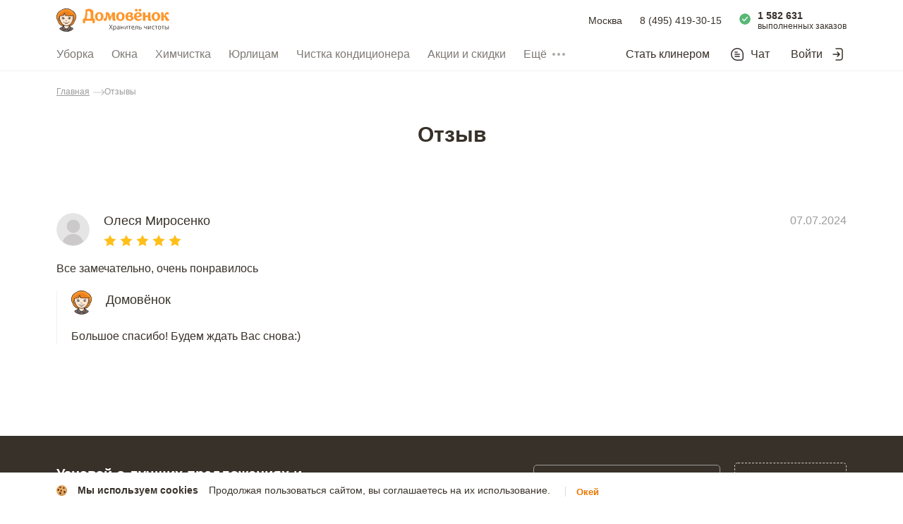

--- FILE ---
content_type: text/html; charset=utf-8
request_url: https://www.domovenok.ru/otzivi/328023
body_size: 56545
content:
<!doctype html>
<html data-n-head-ssr lang="ru" data-n-head="%7B%22lang%22:%7B%22ssr%22:%22ru%22%7D%7D">
  <head >
    <meta data-n-head="ssr" http-equiv="Accept-CH" content="DPR, Viewport-Width, Width"><meta data-n-head="ssr" charset="utf-8"><meta data-n-head="ssr" name="viewport" content="width=device-width, initial-scale=1, maximum-scale=1.0, viewport-fit=cover, user-scalable=0, minimal-ui"><meta data-n-head="ssr" name="format-detection" content="telephone=no"><meta data-n-head="ssr" name="apple-mobile-web-app-title" content="Domovenok"><meta data-n-head="ssr" name="application-name" content="Domovenok"><meta data-n-head="ssr" name="msapplication-TileColor" content="#ff962b"><meta data-n-head="ssr" name="msapplication-TileImage" content="/img/mstile-144x144.png"><meta data-n-head="ssr" name="msapplication-config" content="/browserconfig.xml"><meta data-n-head="ssr" name="theme-color" content="#ff962b"><meta data-n-head="ssr" name="robots" content="index,follow"><meta data-n-head="ssr" name="keywords" content="отзывы, клининговая компания домовенок"><meta data-n-head="ssr" name="description" content="Олеся Миросенко: отзыв от 07.07.2024 об уборке и услугах сервисе заказа уборки «Домовенок», который можно прочитать на данной странице."><meta data-n-head="ssr" name="og:title" content="Сервис заказа уборки Домовёнок"><meta data-n-head="ssr" name="og:site" content="https://www.domovenok.ru/"><meta data-n-head="ssr" name="og:description" content="Сервис заказа уборки Домовёнок - верный помощник в решении бытовых вопросов и уборки дома."><meta data-n-head="ssr" name="og:image" content="https://www.domovenok.ru/img/domovenok-banner.jpg"><meta data-n-head="ssr" name="og:url" content="https://www.domovenok.ru/?utm_source=vk&amp;utm_campaign=site_share"><title>Олеся Миросенко: отзыв от 07.07.2024, обращение об уборке и услугах сервисе заказа уборки «Домовенок».</title><link data-n-head="ssr" rel="apple-touch-icon" sizes="76x76" href="/img/apple-touch-icon-76x76.png"><link data-n-head="ssr" rel="apple-touch-icon" sizes="120x120" href="/img/apple-touch-icon-120x120.png"><link data-n-head="ssr" rel="apple-touch-icon" sizes="152x152" href="/img/apple-touch-icon-152x152.png"><link data-n-head="ssr" rel="apple-touch-icon" sizes="180x180" href="/img/apple-touch-icon-180x180.png"><link data-n-head="ssr" rel="icon" type="image/png" sizes="16x16" href="/img/favicon-16x16.png"><link data-n-head="ssr" rel="icon" type="image/png" sizes="32x32" href="/img/favicon-32x32.png"><link data-n-head="ssr" rel="icon" type="image/png" sizes="48x48" href="/img/favicon-48x48.png"><link data-n-head="ssr" rel="icon" type="image/png" sizes="192x192" href="/img/favicon-192x192.png"><link data-n-head="ssr" rel="manifest" href="/manifest.json"><link data-n-head="ssr" rel="canonical" href="https://domovenok.ru/otzivi"><link rel="preload" href="/_nuxt/168a18f.js" as="script"><link rel="preload" href="/_nuxt/0c30cec.js" as="script"><link rel="preload" href="/_nuxt/666e4b0.js" as="script"><link rel="preload" href="/_nuxt/190e166.js" as="script"><link rel="preload" href="/_nuxt/5fe40c7.js" as="script"><style data-vue-ssr-id="1b0f04a9:0 6d26a289:0 734d8a41:0 32e165e0:0 232a7422:0 b1a38f3c:0 03751c4c:0 03992ca9:0 57d97246:0 53277087:0 4a7f2ccc:0 6c919bf1:0 99f74a9c:0 209889c9:0 1d371a76:0 2ed2ab6d:0 98b79b92:0 5af8dc06:0 fa3f1df8:0 3cef0519:0 0c5101ea:0 9b3d3fe4:0 27917761:0">
a,abbr,acronym,address,applet,article,aside,audio,big,blockquote,body,canvas,caption,center,cite,code,dd,del,details,dfn,div,dl,dt,em,embed,fieldset,figcaption,figure,footer,form,h1,h2,h3,h4,h5,h6,header,hgroup,html,i,iframe,img,input,ins,kbd,label,legend,li,mark,menu,nav,object,ol,output,p,pre,q,ruby,s,samp,section,small,span,strike,strong,sub,summary,sup,table,tbody,td,textarea,tfoot,th,thead,time,tr,tt,u,ul,var,video{border:0;box-sizing:border-box;font:inherit;margin:0;padding:0;vertical-align:baseline}article,aside,details,figcaption,figure,footer,header,hgroup,menu,nav,section{display:block}body{line-height:1;min-width:320px;-webkit-font-smoothing:antialiased;-webkit-text-size-adjust:100%;-webkit-tap-highlight-color:transparent;color:#383129;font-family:"-apple-system",BlinkMacSystemFont,"Segoe UI",Roboto,"Open Sans","Arial",sans-serif;font-size:16px}ol,ul{list-style:none}blockquote,q{quotes:none}blockquote:after,blockquote:before,q:after,q:before{content:"";content:none}table{border-collapse:collapse;border-spacing:0}a,input{outline:0}a{color:inherit;-webkit-text-decoration:none;text-decoration:none}button{background:0 0;border:0;cursor:pointer;outline:0}input[type=text]{-webkit-appearance:none}input[type=number]::-webkit-inner-spin-button,input[type=number]::-webkit-outer-spin-button{-webkit-appearance:none;margin:0}input[type=number]{-moz-appearance:textfield}input[type=search]::-ms-clear,input[type=search]::-ms-reveal{display:none;height:0;width:0}input[type=search]::-webkit-search-cancel-button,input[type=search]::-webkit-search-decoration,input[type=search]::-webkit-search-results-button,input[type=search]::-webkit-search-results-decoration{display:none}.video-js .vjs-big-play-button .vjs-icon-placeholder:before,.video-js .vjs-modal-dialog,.vjs-button>.vjs-icon-placeholder:before,.vjs-modal-dialog .vjs-modal-dialog-content{height:100%;left:0;position:absolute;top:0;width:100%}.video-js .vjs-big-play-button .vjs-icon-placeholder:before,.vjs-button>.vjs-icon-placeholder:before{text-align:center}@font-face{font-family:VideoJS;font-style:normal;font-weight:400;src:url([data-uri]) format("woff")}.video-js .vjs-big-play-button .vjs-icon-placeholder:before,.video-js .vjs-play-control .vjs-icon-placeholder,.vjs-icon-play{font-family:VideoJS;font-style:normal;font-weight:400}.video-js .vjs-big-play-button .vjs-icon-placeholder:before,.video-js .vjs-play-control .vjs-icon-placeholder:before,.vjs-icon-play:before{content:"\F101"}.vjs-icon-play-circle{font-family:VideoJS;font-style:normal;font-weight:400}.vjs-icon-play-circle:before{content:"\F102"}.video-js .vjs-play-control.vjs-playing .vjs-icon-placeholder,.vjs-icon-pause{font-family:VideoJS;font-style:normal;font-weight:400}.video-js .vjs-play-control.vjs-playing .vjs-icon-placeholder:before,.vjs-icon-pause:before{content:"\F103"}.video-js .vjs-mute-control.vjs-vol-0 .vjs-icon-placeholder,.vjs-icon-volume-mute{font-family:VideoJS;font-style:normal;font-weight:400}.video-js .vjs-mute-control.vjs-vol-0 .vjs-icon-placeholder:before,.vjs-icon-volume-mute:before{content:"\F104"}.video-js .vjs-mute-control.vjs-vol-1 .vjs-icon-placeholder,.vjs-icon-volume-low{font-family:VideoJS;font-style:normal;font-weight:400}.video-js .vjs-mute-control.vjs-vol-1 .vjs-icon-placeholder:before,.vjs-icon-volume-low:before{content:"\F105"}.video-js .vjs-mute-control.vjs-vol-2 .vjs-icon-placeholder,.vjs-icon-volume-mid{font-family:VideoJS;font-style:normal;font-weight:400}.video-js .vjs-mute-control.vjs-vol-2 .vjs-icon-placeholder:before,.vjs-icon-volume-mid:before{content:"\F106"}.video-js .vjs-mute-control .vjs-icon-placeholder,.vjs-icon-volume-high{font-family:VideoJS;font-style:normal;font-weight:400}.video-js .vjs-mute-control .vjs-icon-placeholder:before,.vjs-icon-volume-high:before{content:"\F107"}.video-js .vjs-fullscreen-control .vjs-icon-placeholder,.vjs-icon-fullscreen-enter{font-family:VideoJS;font-style:normal;font-weight:400}.video-js .vjs-fullscreen-control .vjs-icon-placeholder:before,.vjs-icon-fullscreen-enter:before{content:"\F108"}.video-js.vjs-fullscreen .vjs-fullscreen-control .vjs-icon-placeholder,.vjs-icon-fullscreen-exit{font-family:VideoJS;font-style:normal;font-weight:400}.video-js.vjs-fullscreen .vjs-fullscreen-control .vjs-icon-placeholder:before,.vjs-icon-fullscreen-exit:before{content:"\F109"}.vjs-icon-square{font-family:VideoJS;font-style:normal;font-weight:400}.vjs-icon-square:before{content:"\F10A"}.vjs-icon-spinner{font-family:VideoJS;font-style:normal;font-weight:400}.vjs-icon-spinner:before{content:"\F10B"}.video-js .vjs-subs-caps-button .vjs-icon-placeholder,.video-js .vjs-subtitles-button .vjs-icon-placeholder,.video-js.video-js:lang(en-AU) .vjs-subs-caps-button .vjs-icon-placeholder,.video-js.video-js:lang(en-GB) .vjs-subs-caps-button .vjs-icon-placeholder,.video-js.video-js:lang(en-IE) .vjs-subs-caps-button .vjs-icon-placeholder,.video-js.video-js:lang(en-NZ) .vjs-subs-caps-button .vjs-icon-placeholder,.vjs-icon-subtitles{font-family:VideoJS;font-style:normal;font-weight:400}.video-js .vjs-subs-caps-button .vjs-icon-placeholder:before,.video-js .vjs-subtitles-button .vjs-icon-placeholder:before,.video-js.video-js:lang(en-AU) .vjs-subs-caps-button .vjs-icon-placeholder:before,.video-js.video-js:lang(en-GB) .vjs-subs-caps-button .vjs-icon-placeholder:before,.video-js.video-js:lang(en-IE) .vjs-subs-caps-button .vjs-icon-placeholder:before,.video-js.video-js:lang(en-NZ) .vjs-subs-caps-button .vjs-icon-placeholder:before,.vjs-icon-subtitles:before{content:"\F10C"}.video-js .vjs-captions-button .vjs-icon-placeholder,.video-js:lang(en) .vjs-subs-caps-button .vjs-icon-placeholder,.video-js:lang(fr-CA) .vjs-subs-caps-button .vjs-icon-placeholder,.vjs-icon-captions{font-family:VideoJS;font-style:normal;font-weight:400}.video-js .vjs-captions-button .vjs-icon-placeholder:before,.video-js:lang(en) .vjs-subs-caps-button .vjs-icon-placeholder:before,.video-js:lang(fr-CA) .vjs-subs-caps-button .vjs-icon-placeholder:before,.vjs-icon-captions:before{content:"\F10D"}.video-js .vjs-chapters-button .vjs-icon-placeholder,.vjs-icon-chapters{font-family:VideoJS;font-style:normal;font-weight:400}.video-js .vjs-chapters-button .vjs-icon-placeholder:before,.vjs-icon-chapters:before{content:"\F10E"}.vjs-icon-share{font-family:VideoJS;font-style:normal;font-weight:400}.vjs-icon-share:before{content:"\F10F"}.vjs-icon-cog{font-family:VideoJS;font-style:normal;font-weight:400}.vjs-icon-cog:before{content:"\F110"}.video-js .vjs-play-progress,.video-js .vjs-volume-level,.vjs-icon-circle,.vjs-seek-to-live-control .vjs-icon-placeholder{font-family:VideoJS;font-style:normal;font-weight:400}.video-js .vjs-play-progress:before,.video-js .vjs-volume-level:before,.vjs-icon-circle:before,.vjs-seek-to-live-control .vjs-icon-placeholder:before{content:"\F111"}.vjs-icon-circle-outline{font-family:VideoJS;font-style:normal;font-weight:400}.vjs-icon-circle-outline:before{content:"\F112"}.vjs-icon-circle-inner-circle{font-family:VideoJS;font-style:normal;font-weight:400}.vjs-icon-circle-inner-circle:before{content:"\F113"}.vjs-icon-hd{font-family:VideoJS;font-style:normal;font-weight:400}.vjs-icon-hd:before{content:"\F114"}.video-js .vjs-control.vjs-close-button .vjs-icon-placeholder,.vjs-icon-cancel{font-family:VideoJS;font-style:normal;font-weight:400}.video-js .vjs-control.vjs-close-button .vjs-icon-placeholder:before,.vjs-icon-cancel:before{content:"\F115"}.video-js .vjs-play-control.vjs-ended .vjs-icon-placeholder,.vjs-icon-replay{font-family:VideoJS;font-style:normal;font-weight:400}.video-js .vjs-play-control.vjs-ended .vjs-icon-placeholder:before,.vjs-icon-replay:before{content:"\F116"}.vjs-icon-facebook{font-family:VideoJS;font-style:normal;font-weight:400}.vjs-icon-facebook:before{content:"\F117"}.vjs-icon-gplus{font-family:VideoJS;font-style:normal;font-weight:400}.vjs-icon-gplus:before{content:"\F118"}.vjs-icon-linkedin{font-family:VideoJS;font-style:normal;font-weight:400}.vjs-icon-linkedin:before{content:"\F119"}.vjs-icon-twitter{font-family:VideoJS;font-style:normal;font-weight:400}.vjs-icon-twitter:before{content:"\F11A"}.vjs-icon-tumblr{font-family:VideoJS;font-style:normal;font-weight:400}.vjs-icon-tumblr:before{content:"\F11B"}.vjs-icon-pinterest{font-family:VideoJS;font-style:normal;font-weight:400}.vjs-icon-pinterest:before{content:"\F11C"}.video-js .vjs-descriptions-button .vjs-icon-placeholder,.vjs-icon-audio-description{font-family:VideoJS;font-style:normal;font-weight:400}.video-js .vjs-descriptions-button .vjs-icon-placeholder:before,.vjs-icon-audio-description:before{content:"\F11D"}.video-js .vjs-audio-button .vjs-icon-placeholder,.vjs-icon-audio{font-family:VideoJS;font-style:normal;font-weight:400}.video-js .vjs-audio-button .vjs-icon-placeholder:before,.vjs-icon-audio:before{content:"\F11E"}.vjs-icon-next-item{font-family:VideoJS;font-style:normal;font-weight:400}.vjs-icon-next-item:before{content:"\F11F"}.vjs-icon-previous-item{font-family:VideoJS;font-style:normal;font-weight:400}.vjs-icon-previous-item:before{content:"\F120"}.video-js .vjs-picture-in-picture-control .vjs-icon-placeholder,.vjs-icon-picture-in-picture-enter{font-family:VideoJS;font-style:normal;font-weight:400}.video-js .vjs-picture-in-picture-control .vjs-icon-placeholder:before,.vjs-icon-picture-in-picture-enter:before{content:"\F121"}.video-js.vjs-picture-in-picture .vjs-picture-in-picture-control .vjs-icon-placeholder,.vjs-icon-picture-in-picture-exit{font-family:VideoJS;font-style:normal;font-weight:400}.video-js.vjs-picture-in-picture .vjs-picture-in-picture-control .vjs-icon-placeholder:before,.vjs-icon-picture-in-picture-exit:before{content:"\F122"}.video-js{background-color:#000;box-sizing:border-box;color:#fff;display:block;font-family:Arial,Helvetica,sans-serif;font-size:10px;font-style:normal;font-weight:400;line-height:1;padding:0;position:relative;vertical-align:top;word-break:normal}.video-js:-moz-full-screen{position:absolute}.video-js:-webkit-full-screen{height:100%!important;width:100%!important}.video-js[tabindex="-1"]{outline:0}.video-js *,.video-js :after,.video-js :before{box-sizing:inherit}.video-js ul{font-family:inherit;font-size:inherit;line-height:inherit;list-style-position:outside;margin:0}.video-js.vjs-1-1,.video-js.vjs-16-9,.video-js.vjs-4-3,.video-js.vjs-9-16,.video-js.vjs-fluid{max-width:100%;width:100%}.video-js.vjs-1-1:not(.vjs-audio-only-mode),.video-js.vjs-16-9:not(.vjs-audio-only-mode),.video-js.vjs-4-3:not(.vjs-audio-only-mode),.video-js.vjs-9-16:not(.vjs-audio-only-mode),.video-js.vjs-fluid:not(.vjs-audio-only-mode){height:0}.video-js.vjs-16-9:not(.vjs-audio-only-mode){padding-top:56.25%}.video-js.vjs-4-3:not(.vjs-audio-only-mode){padding-top:75%}.video-js.vjs-9-16:not(.vjs-audio-only-mode){padding-top:177.7777777778%}.video-js.vjs-1-1:not(.vjs-audio-only-mode){padding-top:100%}.video-js .vjs-tech,.video-js.vjs-fill:not(.vjs-audio-only-mode){height:100%;width:100%}.video-js .vjs-tech{left:0;position:absolute;top:0}.video-js.vjs-audio-only-mode .vjs-tech{display:none}body.vjs-full-window{height:100%;margin:0;padding:0}.vjs-full-window .video-js.vjs-fullscreen{bottom:0;left:0;overflow:hidden;position:fixed;right:0;top:0;z-index:1000}.video-js.vjs-fullscreen:not(.vjs-ios-native-fs){height:100%!important;padding-top:0!important;width:100%!important}.video-js.vjs-fullscreen.vjs-user-inactive{cursor:none}.vjs-hidden{display:none!important}.vjs-disabled{cursor:default;opacity:.5}.video-js .vjs-offscreen{height:1px;left:-9999px;position:absolute;top:0;width:1px}.vjs-lock-showing{display:block!important;opacity:1!important;visibility:visible!important}.vjs-no-js{background-color:#000;color:#fff;font-family:Arial,Helvetica,sans-serif;font-size:18px;height:150px;margin:0 auto;padding:20px;text-align:center;width:300px}.vjs-no-js a,.vjs-no-js a:visited{color:#66a8cc}.video-js .vjs-big-play-button{background-color:#2b333f;background-color:rgba(43,51,63,.7);border:.06666em solid #fff;border-radius:.3em;cursor:pointer;display:block;font-size:3em;height:1.63332em;left:10px;line-height:1.5em;opacity:1;padding:0;position:absolute;top:10px;transition:all .4s;width:3em}.vjs-big-play-centered .vjs-big-play-button{left:50%;margin-left:-1.5em;margin-top:-.81666em;top:50%}.video-js .vjs-big-play-button:focus,.video-js:hover .vjs-big-play-button{background-color:#73859f;background-color:rgba(115,133,159,.5);border-color:#fff;transition:all 0s}.vjs-controls-disabled .vjs-big-play-button,.vjs-error .vjs-big-play-button,.vjs-has-started .vjs-big-play-button,.vjs-using-native-controls .vjs-big-play-button{display:none}.vjs-has-started.vjs-paused.vjs-show-big-play-button-on-pause .vjs-big-play-button{display:block}.video-js button{-webkit-appearance:none;-moz-appearance:none;appearance:none;background:0 0;border:0;color:inherit;display:inline-block;font-size:inherit;line-height:inherit;-webkit-text-decoration:none;text-decoration:none;text-transform:none;transition:none}.vjs-control .vjs-button{height:100%;width:100%}.video-js .vjs-control.vjs-close-button{cursor:pointer;height:3em;position:absolute;right:0;top:.5em;z-index:2}.video-js .vjs-modal-dialog{background:rgba(0,0,0,.8);background:linear-gradient(180deg,rgba(0,0,0,.8),hsla(0,0%,100%,0));overflow:auto}.video-js .vjs-modal-dialog>*{box-sizing:border-box}.vjs-modal-dialog .vjs-modal-dialog-content{font-size:1.2em;line-height:1.5;padding:20px 24px;z-index:1}.vjs-menu-button{cursor:pointer}.vjs-menu-button.vjs-disabled{cursor:default}.vjs-workinghover .vjs-menu-button.vjs-disabled:hover .vjs-menu{display:none}.vjs-menu .vjs-menu-content{display:block;font-family:Arial,Helvetica,sans-serif;margin:0;overflow:auto;padding:0}.vjs-menu .vjs-menu-content>*{box-sizing:border-box}.vjs-scrubbing .vjs-control.vjs-menu-button:hover .vjs-menu{display:none}.vjs-menu li{font-size:1.2em;line-height:1.4em;list-style:none;margin:0;padding:.2em 0;text-align:center;text-transform:lowercase}.js-focus-visible .vjs-menu li.vjs-menu-item:hover,.vjs-menu li.vjs-menu-item:focus,.vjs-menu li.vjs-menu-item:hover{background-color:#73859f;background-color:rgba(115,133,159,.5)}.js-focus-visible .vjs-menu li.vjs-selected:hover,.vjs-menu li.vjs-selected,.vjs-menu li.vjs-selected:focus,.vjs-menu li.vjs-selected:hover{background-color:#fff;color:#2b333f}.js-focus-visible .vjs-menu :not(.vjs-selected):focus:not(.focus-visible),.video-js .vjs-menu :not(.vjs-selected):focus:not(:focus-visible){background:0 0}.vjs-menu li.vjs-menu-title{cursor:default;font-size:1em;font-weight:700;line-height:2em;margin:0 0 .3em;padding:0;text-align:center;text-transform:uppercase}.vjs-menu-button-popup .vjs-menu{border-top-color:rgba(43,51,63,.7);bottom:0;display:none;height:0;left:-3em;margin-bottom:1.5em;position:absolute;width:10em}.vjs-menu-button-popup .vjs-menu .vjs-menu-content{background-color:#2b333f;background-color:rgba(43,51,63,.7);bottom:1.5em;max-height:15em;position:absolute;width:100%}.vjs-layout-tiny .vjs-menu-button-popup .vjs-menu .vjs-menu-content,.vjs-layout-x-small .vjs-menu-button-popup .vjs-menu .vjs-menu-content{max-height:5em}.vjs-layout-small .vjs-menu-button-popup .vjs-menu .vjs-menu-content{max-height:10em}.vjs-layout-medium .vjs-menu-button-popup .vjs-menu .vjs-menu-content{max-height:14em}.vjs-layout-huge .vjs-menu-button-popup .vjs-menu .vjs-menu-content,.vjs-layout-large .vjs-menu-button-popup .vjs-menu .vjs-menu-content,.vjs-layout-x-large .vjs-menu-button-popup .vjs-menu .vjs-menu-content{max-height:25em}.vjs-menu-button-popup .vjs-menu.vjs-lock-showing,.vjs-workinghover .vjs-menu-button-popup.vjs-hover .vjs-menu{display:block}.video-js .vjs-menu-button-inline{overflow:hidden;transition:all .4s}.video-js .vjs-menu-button-inline:before{width:2.222222222em}.video-js .vjs-menu-button-inline.vjs-slider-active,.video-js .vjs-menu-button-inline:focus,.video-js .vjs-menu-button-inline:hover,.video-js.vjs-no-flex .vjs-menu-button-inline{width:12em}.vjs-menu-button-inline .vjs-menu{height:100%;left:4em;margin:0;opacity:0;padding:0;position:absolute;top:0;transition:all .4s;width:auto}.vjs-menu-button-inline.vjs-slider-active .vjs-menu,.vjs-menu-button-inline:focus .vjs-menu,.vjs-menu-button-inline:hover .vjs-menu{display:block;opacity:1}.vjs-no-flex .vjs-menu-button-inline .vjs-menu{display:block;opacity:1;position:relative;width:auto}.vjs-no-flex .vjs-menu-button-inline.vjs-slider-active .vjs-menu,.vjs-no-flex .vjs-menu-button-inline:focus .vjs-menu,.vjs-no-flex .vjs-menu-button-inline:hover .vjs-menu{width:auto}.vjs-menu-button-inline .vjs-menu-content{height:100%;margin:0;overflow:hidden;width:auto}.video-js .vjs-control-bar{background-color:#2b333f;background-color:rgba(43,51,63,.7);bottom:0;display:none;height:3em;left:0;position:absolute;right:0;width:100%}.vjs-audio-only-mode .vjs-control-bar,.vjs-has-started .vjs-control-bar{display:flex;opacity:1;transition:visibility .1s,opacity .1s;visibility:visible}.vjs-has-started.vjs-user-inactive.vjs-playing .vjs-control-bar{opacity:0;pointer-events:none;transition:visibility 1s,opacity 1s;visibility:visible}.vjs-controls-disabled .vjs-control-bar,.vjs-error .vjs-control-bar,.vjs-using-native-controls .vjs-control-bar{display:none!important}.vjs-audio-only-mode.vjs-has-started.vjs-user-inactive.vjs-playing .vjs-control-bar,.vjs-audio.vjs-has-started.vjs-user-inactive.vjs-playing .vjs-control-bar{opacity:1;pointer-events:auto;visibility:visible}.vjs-has-started.vjs-no-flex .vjs-control-bar{display:table}.video-js .vjs-control{flex:none;height:100%;margin:0;padding:0;position:relative;text-align:center;width:4em}.video-js .vjs-control.vjs-visible-text{padding-left:1em;padding-right:1em;width:auto}.vjs-button>.vjs-icon-placeholder:before{font-size:1.8em;line-height:1.67}.vjs-button>.vjs-icon-placeholder{display:block}.video-js .vjs-control:focus,.video-js .vjs-control:focus:before,.video-js .vjs-control:hover:before{text-shadow:0 0 1em #fff}.video-js :not(.vjs-visible-text)>.vjs-control-text{border:0;clip:rect(0 0 0 0);height:1px;overflow:hidden;padding:0;position:absolute;width:1px}.vjs-no-flex .vjs-control{display:table-cell;vertical-align:middle}.video-js .vjs-custom-control-spacer{display:none}.video-js .vjs-progress-control{align-items:center;cursor:pointer;display:flex;flex:auto;min-width:4em;touch-action:none}.video-js .vjs-progress-control.disabled{cursor:default}.vjs-live .vjs-progress-control{display:none}.vjs-liveui .vjs-progress-control{align-items:center;display:flex}.vjs-no-flex .vjs-progress-control{width:auto}.video-js .vjs-progress-holder{flex:auto;height:.3em;transition:all .2s}.video-js .vjs-progress-control .vjs-progress-holder{margin:0 10px}.video-js .vjs-progress-control:hover .vjs-progress-holder{font-size:1.6666666667em}.video-js .vjs-progress-control:hover .vjs-progress-holder.disabled{font-size:1em}.video-js .vjs-progress-holder .vjs-load-progress,.video-js .vjs-progress-holder .vjs-load-progress div,.video-js .vjs-progress-holder .vjs-play-progress{display:block;height:100%;margin:0;padding:0;position:absolute;width:0}.video-js .vjs-play-progress{background-color:#fff}.video-js .vjs-play-progress:before{font-size:.9em;position:absolute;right:-.5em;top:-.3333333333em;z-index:1}.video-js .vjs-load-progress{background:rgba(115,133,159,.5)}.video-js .vjs-load-progress div{background:rgba(115,133,159,.75)}.video-js .vjs-time-tooltip{background-color:#fff;background-color:hsla(0,0%,100%,.8);border-radius:.3em;color:#000;float:right;font-family:Arial,Helvetica,sans-serif;font-size:1em;padding:6px 8px 8px;pointer-events:none;position:absolute;top:-3.4em;visibility:hidden;z-index:1}.video-js .vjs-progress-holder:focus .vjs-time-tooltip{display:none}.video-js .vjs-progress-control:hover .vjs-progress-holder:focus .vjs-time-tooltip,.video-js .vjs-progress-control:hover .vjs-time-tooltip{display:block;font-size:.6em;visibility:visible}.video-js .vjs-progress-control.disabled:hover .vjs-time-tooltip{font-size:1em}.video-js .vjs-progress-control .vjs-mouse-display{background-color:#000;display:none;height:100%;position:absolute;width:1px;z-index:1}.vjs-no-flex .vjs-progress-control .vjs-mouse-display{z-index:0}.video-js .vjs-progress-control:hover .vjs-mouse-display{display:block}.video-js.vjs-user-inactive .vjs-progress-control .vjs-mouse-display{opacity:0;transition:visibility 1s,opacity 1s;visibility:hidden}.video-js.vjs-user-inactive.vjs-no-flex .vjs-progress-control .vjs-mouse-display{display:none}.vjs-mouse-display .vjs-time-tooltip{background-color:#000;background-color:rgba(0,0,0,.8);color:#fff}.video-js .vjs-slider{cursor:pointer;margin:0 .45em;padding:0;position:relative;-webkit-touch-callout:none;background-color:#73859f;background-color:rgba(115,133,159,.5);-webkit-user-select:none;-moz-user-select:none;user-select:none}.video-js .vjs-slider.disabled{cursor:default}.video-js .vjs-slider:focus{box-shadow:0 0 1em #fff;text-shadow:0 0 1em #fff}.video-js .vjs-mute-control{cursor:pointer;flex:none}.video-js .vjs-volume-control{cursor:pointer;display:flex;margin-right:1em}.video-js .vjs-volume-control.vjs-volume-horizontal{width:5em}.video-js .vjs-volume-panel .vjs-volume-control{height:1px;margin-left:-1px;opacity:0;visibility:visible;width:1px}.video-js .vjs-volume-panel{transition:width 1s}.video-js .vjs-volume-panel .vjs-volume-control.vjs-slider-active,.video-js .vjs-volume-panel .vjs-volume-control:active,.video-js .vjs-volume-panel.vjs-hover .vjs-mute-control~.vjs-volume-control,.video-js .vjs-volume-panel.vjs-hover .vjs-volume-control,.video-js .vjs-volume-panel:active .vjs-volume-control,.video-js .vjs-volume-panel:focus .vjs-volume-control{opacity:1;position:relative;transition:visibility .1s,opacity .1s,height .1s,width .1s,left 0s,top 0s;visibility:visible}.video-js .vjs-volume-panel .vjs-volume-control.vjs-slider-active.vjs-volume-horizontal,.video-js .vjs-volume-panel .vjs-volume-control:active.vjs-volume-horizontal,.video-js .vjs-volume-panel.vjs-hover .vjs-mute-control~.vjs-volume-control.vjs-volume-horizontal,.video-js .vjs-volume-panel.vjs-hover .vjs-volume-control.vjs-volume-horizontal,.video-js .vjs-volume-panel:active .vjs-volume-control.vjs-volume-horizontal,.video-js .vjs-volume-panel:focus .vjs-volume-control.vjs-volume-horizontal{height:3em;margin-right:0;width:5em}.video-js .vjs-volume-panel .vjs-volume-control.vjs-slider-active.vjs-volume-vertical,.video-js .vjs-volume-panel .vjs-volume-control:active.vjs-volume-vertical,.video-js .vjs-volume-panel.vjs-hover .vjs-mute-control~.vjs-volume-control.vjs-volume-vertical,.video-js .vjs-volume-panel.vjs-hover .vjs-volume-control.vjs-volume-vertical,.video-js .vjs-volume-panel:active .vjs-volume-control.vjs-volume-vertical,.video-js .vjs-volume-panel:focus .vjs-volume-control.vjs-volume-vertical{left:-3.5em;transition:left 0s}.video-js .vjs-volume-panel.vjs-volume-panel-horizontal.vjs-hover,.video-js .vjs-volume-panel.vjs-volume-panel-horizontal.vjs-slider-active,.video-js .vjs-volume-panel.vjs-volume-panel-horizontal:active{transition:width .1s;width:10em}.video-js .vjs-volume-panel.vjs-volume-panel-horizontal.vjs-mute-toggle-only{width:4em}.video-js .vjs-volume-panel .vjs-volume-control.vjs-volume-vertical{height:8em;left:-3000em;transition:visibility 1s,opacity 1s,height 1s 1s,width 1s 1s,left 1s 1s,top 1s 1s;width:3em}.video-js .vjs-volume-panel .vjs-volume-control.vjs-volume-horizontal{transition:visibility 1s,opacity 1s,height 1s 1s,width 1s,left 1s 1s,top 1s 1s}.video-js.vjs-no-flex .vjs-volume-panel .vjs-volume-control.vjs-volume-horizontal{height:3em;opacity:1;position:relative;transition:none;visibility:visible;width:5em}.video-js.vjs-no-flex .vjs-volume-control.vjs-volume-vertical,.video-js.vjs-no-flex .vjs-volume-panel .vjs-volume-control.vjs-volume-vertical{bottom:3em;left:.5em;position:absolute}.video-js .vjs-volume-panel{display:flex}.video-js .vjs-volume-bar{margin:1.35em .45em}.vjs-volume-bar.vjs-slider-horizontal{height:.3em;width:5em}.vjs-volume-bar.vjs-slider-vertical{height:5em;margin:1.35em auto;width:.3em}.video-js .vjs-volume-level{background-color:#fff;bottom:0;left:0;position:absolute}.video-js .vjs-volume-level:before{font-size:.9em;position:absolute;z-index:1}.vjs-slider-vertical .vjs-volume-level{width:.3em}.vjs-slider-vertical .vjs-volume-level:before{left:-.3em;top:-.5em;z-index:1}.vjs-slider-horizontal .vjs-volume-level{height:.3em}.vjs-slider-horizontal .vjs-volume-level:before{right:-.5em;top:-.3em}.video-js .vjs-volume-panel.vjs-volume-panel-vertical{width:4em}.vjs-volume-bar.vjs-slider-vertical .vjs-volume-level{height:100%}.vjs-volume-bar.vjs-slider-horizontal .vjs-volume-level{width:100%}.video-js .vjs-volume-vertical{background-color:#2b333f;background-color:rgba(43,51,63,.7);bottom:8em;height:8em;width:3em}.video-js .vjs-volume-horizontal .vjs-menu{left:-2em}.video-js .vjs-volume-tooltip{background-color:#fff;background-color:hsla(0,0%,100%,.8);border-radius:.3em;color:#000;float:right;font-family:Arial,Helvetica,sans-serif;font-size:1em;padding:6px 8px 8px;pointer-events:none;position:absolute;top:-3.4em;visibility:hidden;z-index:1}.video-js .vjs-volume-control:hover .vjs-progress-holder:focus .vjs-volume-tooltip,.video-js .vjs-volume-control:hover .vjs-volume-tooltip{display:block;font-size:1em;visibility:visible}.video-js .vjs-volume-vertical:hover .vjs-progress-holder:focus .vjs-volume-tooltip,.video-js .vjs-volume-vertical:hover .vjs-volume-tooltip{left:1em;top:-12px}.video-js .vjs-volume-control.disabled:hover .vjs-volume-tooltip{font-size:1em}.video-js .vjs-volume-control .vjs-mouse-display{background-color:#000;display:none;height:1px;position:absolute;width:100%;z-index:1}.video-js .vjs-volume-horizontal .vjs-mouse-display{height:100%;width:1px}.vjs-no-flex .vjs-volume-control .vjs-mouse-display{z-index:0}.video-js .vjs-volume-control:hover .vjs-mouse-display{display:block}.video-js.vjs-user-inactive .vjs-volume-control .vjs-mouse-display{opacity:0;transition:visibility 1s,opacity 1s;visibility:hidden}.video-js.vjs-user-inactive.vjs-no-flex .vjs-volume-control .vjs-mouse-display{display:none}.vjs-mouse-display .vjs-volume-tooltip{background-color:#000;background-color:rgba(0,0,0,.8);color:#fff}.vjs-poster{background-color:#000;background-position:50% 50%;background-repeat:no-repeat;background-size:contain;bottom:0;cursor:pointer;display:inline-block;height:100%;left:0;margin:0;padding:0;position:absolute;right:0;top:0;vertical-align:middle}.vjs-has-started .vjs-poster,.vjs-using-native-controls .vjs-poster{display:none}.vjs-audio.vjs-has-started .vjs-poster,.vjs-has-started.vjs-audio-poster-mode .vjs-poster{display:block}.video-js .vjs-live-control{align-items:flex-start;display:flex;flex:auto;font-size:1em;line-height:3em}.vjs-no-flex .vjs-live-control{display:table-cell;text-align:left;width:auto}.video-js.vjs-liveui .vjs-live-control,.video-js:not(.vjs-live) .vjs-live-control{display:none}.video-js .vjs-seek-to-live-control{align-items:center;cursor:pointer;display:inline-flex;flex:none;font-size:1em;height:100%;line-height:3em;min-width:4em;padding-left:.5em;padding-right:.5em;width:auto}.vjs-no-flex .vjs-seek-to-live-control{display:table-cell;text-align:left;width:auto}.video-js.vjs-live:not(.vjs-liveui) .vjs-seek-to-live-control,.video-js:not(.vjs-live) .vjs-seek-to-live-control{display:none}.vjs-seek-to-live-control.vjs-control.vjs-at-live-edge{cursor:auto}.vjs-seek-to-live-control .vjs-icon-placeholder{color:#888;margin-right:.5em}.vjs-seek-to-live-control.vjs-control.vjs-at-live-edge .vjs-icon-placeholder{color:red}.video-js .vjs-time-control{flex:none;font-size:1em;line-height:3em;min-width:2em;padding-left:1em;padding-right:1em;width:auto}.video-js .vjs-current-time,.video-js .vjs-duration,.vjs-live .vjs-time-control,.vjs-no-flex .vjs-current-time,.vjs-no-flex .vjs-duration{display:none}.vjs-time-divider{display:none;line-height:3em}.vjs-live .vjs-time-divider{display:none}.video-js .vjs-play-control{cursor:pointer}.video-js .vjs-play-control .vjs-icon-placeholder{flex:none}.vjs-text-track-display{bottom:3em;left:0;pointer-events:none;position:absolute;right:0;top:0}.video-js.vjs-controls-disabled .vjs-text-track-display,.video-js.vjs-user-inactive.vjs-playing .vjs-text-track-display{bottom:1em}.video-js .vjs-text-track{font-size:1.4em;margin-bottom:.1em;text-align:center}.vjs-subtitles{color:#fff}.vjs-captions{color:#fc6}.vjs-tt-cue{display:block}video::-webkit-media-text-track-display{transform:translateY(-3em)}.video-js.vjs-controls-disabled video::-webkit-media-text-track-display,.video-js.vjs-user-inactive.vjs-playing video::-webkit-media-text-track-display{transform:translateY(-1.5em)}.video-js .vjs-picture-in-picture-control{cursor:pointer;flex:none}.video-js.vjs-audio-only-mode .vjs-picture-in-picture-control{display:none}.video-js .vjs-fullscreen-control{cursor:pointer;flex:none}.video-js.vjs-audio-only-mode .vjs-fullscreen-control{display:none}.vjs-playback-rate .vjs-playback-rate-value,.vjs-playback-rate>.vjs-menu-button{height:100%;left:0;position:absolute;top:0;width:100%}.vjs-playback-rate .vjs-playback-rate-value{font-size:1.5em;line-height:2;pointer-events:none;text-align:center}.vjs-playback-rate .vjs-menu{left:0;width:4em}.vjs-error .vjs-error-display .vjs-modal-dialog-content{font-size:1.4em;text-align:center}.vjs-error .vjs-error-display:before{color:#fff;content:"X";font-family:Arial,Helvetica,sans-serif;font-size:4em;left:0;line-height:1;margin-top:-.5em;position:absolute;text-align:center;text-shadow:.05em .05em .1em #000;top:50%;vertical-align:middle;width:100%}.vjs-loading-spinner{background-clip:padding-box;border:6px solid rgba(43,51,63,.7);border-radius:25px;box-sizing:border-box;display:none;height:50px;left:50%;margin:-25px 0 0 -25px;opacity:.85;position:absolute;text-align:left;top:50%;visibility:hidden;width:50px}.vjs-seeking .vjs-loading-spinner,.vjs-waiting .vjs-loading-spinner{animation:vjs-spinner-show 0s linear .3s forwards;display:block}.vjs-loading-spinner:after,.vjs-loading-spinner:before{border:inherit;border-color:#fff transparent transparent;border-radius:inherit;box-sizing:inherit;content:"";height:inherit;margin:-6px;opacity:1;position:absolute;width:inherit}.vjs-seeking .vjs-loading-spinner:after,.vjs-seeking .vjs-loading-spinner:before,.vjs-waiting .vjs-loading-spinner:after,.vjs-waiting .vjs-loading-spinner:before{animation:vjs-spinner-spin 1.1s cubic-bezier(.6,.2,0,.8) infinite,vjs-spinner-fade 1.1s linear infinite}.vjs-seeking .vjs-loading-spinner:before,.vjs-waiting .vjs-loading-spinner:before{border-top-color:#fff}.vjs-seeking .vjs-loading-spinner:after,.vjs-waiting .vjs-loading-spinner:after{animation-delay:.44s;border-top-color:#fff}@keyframes vjs-spinner-show{to{visibility:visible}}@keyframes vjs-spinner-spin{to{transform:rotate(1turn)}}@keyframes vjs-spinner-fade{0%{border-top-color:#73859f}20%{border-top-color:#73859f}35%{border-top-color:#fff}60%{border-top-color:#73859f}to{border-top-color:#73859f}}.video-js.vjs-audio-only-mode .vjs-captions-button{display:none}.vjs-chapters-button .vjs-menu ul{width:24em}.video-js.vjs-audio-only-mode .vjs-descriptions-button{display:none}.video-js .vjs-subs-caps-button+.vjs-menu .vjs-captions-menu-item .vjs-menu-item-text .vjs-icon-placeholder{display:inline-block;margin-bottom:-.1em;vertical-align:middle}.video-js .vjs-subs-caps-button+.vjs-menu .vjs-captions-menu-item .vjs-menu-item-text .vjs-icon-placeholder:before{content:"\F10D";font-family:VideoJS;font-size:1.5em;line-height:inherit}.video-js.vjs-audio-only-mode .vjs-subs-caps-button{display:none}.video-js .vjs-audio-button+.vjs-menu .vjs-main-desc-menu-item .vjs-menu-item-text .vjs-icon-placeholder{display:inline-block;margin-bottom:-.1em;vertical-align:middle}.video-js .vjs-audio-button+.vjs-menu .vjs-main-desc-menu-item .vjs-menu-item-text .vjs-icon-placeholder:before{content:" \F11D";font-family:VideoJS;font-size:1.5em;line-height:inherit}.video-js.vjs-layout-small .vjs-current-time,.video-js.vjs-layout-small .vjs-duration,.video-js.vjs-layout-small .vjs-playback-rate,.video-js.vjs-layout-small .vjs-remaining-time,.video-js.vjs-layout-small .vjs-time-divider,.video-js.vjs-layout-small .vjs-volume-control,.video-js.vjs-layout-tiny .vjs-current-time,.video-js.vjs-layout-tiny .vjs-duration,.video-js.vjs-layout-tiny .vjs-playback-rate,.video-js.vjs-layout-tiny .vjs-remaining-time,.video-js.vjs-layout-tiny .vjs-time-divider,.video-js.vjs-layout-tiny .vjs-volume-control,.video-js.vjs-layout-x-small .vjs-current-time,.video-js.vjs-layout-x-small .vjs-duration,.video-js.vjs-layout-x-small .vjs-playback-rate,.video-js.vjs-layout-x-small .vjs-remaining-time,.video-js.vjs-layout-x-small .vjs-time-divider,.video-js.vjs-layout-x-small .vjs-volume-control{display:none}.video-js.vjs-layout-small .vjs-volume-panel.vjs-volume-panel-horizontal.vjs-hover,.video-js.vjs-layout-small .vjs-volume-panel.vjs-volume-panel-horizontal.vjs-slider-active,.video-js.vjs-layout-small .vjs-volume-panel.vjs-volume-panel-horizontal:active,.video-js.vjs-layout-small .vjs-volume-panel.vjs-volume-panel-horizontal:hover,.video-js.vjs-layout-tiny .vjs-volume-panel.vjs-volume-panel-horizontal.vjs-hover,.video-js.vjs-layout-tiny .vjs-volume-panel.vjs-volume-panel-horizontal.vjs-slider-active,.video-js.vjs-layout-tiny .vjs-volume-panel.vjs-volume-panel-horizontal:active,.video-js.vjs-layout-tiny .vjs-volume-panel.vjs-volume-panel-horizontal:hover,.video-js.vjs-layout-x-small .vjs-volume-panel.vjs-volume-panel-horizontal.vjs-hover,.video-js.vjs-layout-x-small .vjs-volume-panel.vjs-volume-panel-horizontal.vjs-slider-active,.video-js.vjs-layout-x-small .vjs-volume-panel.vjs-volume-panel-horizontal:active,.video-js.vjs-layout-x-small .vjs-volume-panel.vjs-volume-panel-horizontal:hover{width:auto}.video-js.vjs-layout-tiny .vjs-progress-control,.video-js.vjs-layout-x-small .vjs-progress-control{display:none}.video-js.vjs-layout-x-small .vjs-custom-control-spacer{display:block;flex:auto}.video-js.vjs-layout-x-small.vjs-no-flex .vjs-custom-control-spacer{width:auto}.vjs-modal-dialog.vjs-text-track-settings{background-color:#2b333f;background-color:rgba(43,51,63,.75);color:#fff;height:70%}.vjs-text-track-settings .vjs-modal-dialog-content{display:table}.vjs-text-track-settings .vjs-track-settings-colors,.vjs-text-track-settings .vjs-track-settings-controls,.vjs-text-track-settings .vjs-track-settings-font{display:table-cell}.vjs-text-track-settings .vjs-track-settings-controls{text-align:right;vertical-align:bottom}@supports (display:grid){.vjs-text-track-settings .vjs-modal-dialog-content{display:grid;grid-template-columns:1fr 1fr;grid-template-rows:1fr;padding:20px 24px 0}.vjs-track-settings-controls .vjs-default-button{margin-bottom:20px}.vjs-text-track-settings .vjs-track-settings-controls{grid-column:1/-1}.vjs-layout-small .vjs-text-track-settings .vjs-modal-dialog-content,.vjs-layout-tiny .vjs-text-track-settings .vjs-modal-dialog-content,.vjs-layout-x-small .vjs-text-track-settings .vjs-modal-dialog-content{grid-template-columns:1fr}}.vjs-track-setting>select{margin-bottom:.5em;margin-right:1em}.vjs-text-track-settings fieldset{border:0;margin:5px;padding:3px}.vjs-text-track-settings fieldset span{display:inline-block}.vjs-text-track-settings fieldset span>select{max-width:7.3em}.vjs-text-track-settings legend{color:#fff;margin:0 0 5px}.vjs-text-track-settings .vjs-label{position:absolute;clip:rect(1px 1px 1px 1px);clip:rect(1px,1px,1px,1px);border:0;display:block;height:1px;margin:0 0 5px;overflow:hidden;padding:0;width:1px}.vjs-track-settings-controls button:active,.vjs-track-settings-controls button:focus{background-image:linear-gradient(0deg,#fff 88%,#73859f);outline-style:solid;outline-width:medium}.vjs-track-settings-controls button:hover{color:rgba(43,51,63,.75)}.vjs-track-settings-controls button{background-color:#fff;background-image:linear-gradient(-180deg,#fff 88%,#73859f);border-radius:2px;color:#2b333f;cursor:pointer}.vjs-track-settings-controls .vjs-default-button{margin-right:1em}@media print{.video-js>:not(.vjs-tech):not(.vjs-poster){visibility:hidden}}.vjs-resize-manager{border:0;height:100%;left:0;position:absolute;top:0;width:100%;z-index:-1000}.js-focus-visible .video-js :focus:not(.focus-visible){outline:0}.video-js :focus:not(:focus-visible){outline:0}.ui-video-player{height:100%;max-width:100%;overflow:hidden;position:relative;width:100%}.ui-video-player__container{aspect-ratio:16/9;background-color:#000;height:100%;position:relative;width:100%}.ui-video-player__container .vjs-control-bar{touch-action:none}.ui-video-player__video{height:100%;-o-object-fit:contain;object-fit:contain;width:100%}.ui-video-player__overlay{align-items:flex-end;background:linear-gradient(2.17deg,rgba(108,88,67,.7) 30.38%,hsla(19,47%,80%,.7) 97.37%);bottom:0;color:#fff;display:flex;flex-direction:row-reverse;justify-content:space-between;left:0;padding:20px;position:absolute;right:0;top:0}@media (min-width:768px){.ui-video-player__overlay{padding:50px}.ui-video-player__overlay .ui-video-player__button-next{height:80px;width:80px}}.ui-video-player__overlay .ui-video-player__button-next{align-items:center;background-color:#fff;border-radius:50%;display:flex;height:50px;justify-content:center;width:50px}.ui-video-player__previous-item{background-image:url([data-uri])}.ui-video-player__next-item,.ui-video-player__previous-item{background-position:50%;background-repeat:no-repeat;background-size:contain}.ui-video-player__next-item{background-image:url([data-uri])}.ui-video-player--mobile .video-js .vjs-fullscreen-control{display:none}.ui-video-player--fullwindow{background-color:#000;bottom:0;height:100vh;left:0;max-height:100vh;max-width:100vw;position:fixed;right:0;top:0;width:100vw;z-index:1000}.ui-video-player--fullwindow .ui-video-player__container{background-color:#000;bottom:0;height:100%;left:0;position:absolute;right:0;top:0;width:100%}.vjs-icon-placeholder:before{content:""!important}.vjs-control.vjs-button .vjs-icon-placeholder{height:16px;margin:0 auto;width:16px}.vjs-play-control.vjs-paused .vjs-icon-placeholder{background-image:url([data-uri]);background-position:50%;background-repeat:no-repeat;background-size:contain}.vjs-play-control.vjs-playing .vjs-icon-placeholder{background-image:url([data-uri]);background-position:50%;background-repeat:no-repeat;background-size:contain}.vjs-fullscreen-control .vjs-icon-placeholder{background-image:url([data-uri]);background-position:50%;background-repeat:no-repeat;background-size:contain}.vjs-mute-control.vjs-vol-0 .vjs-icon-placeholder{background-image:url([data-uri]);background-position:50%;background-repeat:no-repeat;background-size:contain}.vjs-mute-control.vjs-vol-1 .vjs-icon-placeholder{background-image:url([data-uri]);background-position:50%;background-repeat:no-repeat;background-size:contain}.vjs-mute-control.vjs-vol-2 .vjs-icon-placeholder{background-image:url([data-uri]);background-position:50%;background-repeat:no-repeat;background-size:contain}.vjs-mute-control.vjs-vol-3 .vjs-icon-placeholder{background-image:url([data-uri]);background-position:50%;background-repeat:no-repeat;background-size:contain}.vjs-play-progress.vjs-slider-bar:before{background-color:#fff;border-radius:50%;content:""!important;height:12px;top:-4px;width:12px}.vjs-volume-level:before{background-color:#fff;border-radius:50%;content:""!important;height:8px;width:8px}.vjs-audio-button.vjs-menu-button.vjs-menu-button-popup.vjs-button .vjs-icon-placeholder{background-image:url([data-uri]);background-position:50%;background-repeat:no-repeat;background-size:contain;height:14px;margin:0 auto;width:14px}.ui-video{background-position:50%;background-size:cover;border-radius:8px;cursor:pointer;height:500px;overflow:hidden;position:relative}@media (max-width:1024px){.ui-video{height:388px}}@media (max-width:567px){.ui-video{height:180px}}.ui-video__video{border-radius:8px;height:100%;-o-object-fit:cover;object-fit:cover;width:100%}.ui-video__client{bottom:20px;justify-content:flex-start;left:20px}.ui-video__client,.ui-video__play{align-items:center;display:flex;position:absolute;right:0}.ui-video__play{background-color:#fff;background-size:10px 10px;border-radius:50%;bottom:0;box-shadow:2px 2px 6px 2px rgba(0,0,0,.039);height:33px;justify-content:center;left:0;margin:auto;top:0;transition:.2s;width:33px;z-index:2}@media (min-width:768px){.ui-video__play{height:50px;width:50px}}@media (min-width:1280px){.ui-video__play{height:70px;width:70px}}.ui-video__play:after{background-image:url([data-uri]);background-position:50%;background-repeat:no-repeat;background-size:cover;content:"";height:10px;margin-left:4px;width:10px}@media (min-width:768px){.ui-video__play:after{height:15px;width:15px}}@media (min-width:1280px){.ui-video__play:after{height:22px;width:22px}}.ui-video__preview{height:100%;-o-object-fit:cover;object-fit:cover;position:absolute;width:100%;z-index:1}.ui-tab{align-items:center;color:#978686;cursor:pointer;display:flex;gap:10px;padding:13px 10px;position:relative;white-space:nowrap}.ui-tab:after{background:#ff962b;bottom:0;content:"";display:block;height:2px;left:10px;position:absolute;right:10px;transform:scaleY(0);transform-origin:bottom;transition:.2s}@media (min-width:1280px){.ui-tab:hover{color:#393131;transition:.2s}.ui-tab:hover:after{background-color:#d2caca;transform:scaleY(1)}}.ui-tab__icon{display:inline-block;height:20px;vertical-align:middle;width:20px}.ui-tab__icon--left{margin-right:8px}.ui-tab__icon--right{margin-left:8px}.ui-tab--active:after{transform:scaleY(1)}.ui-tabs{margin:0 -20px;overflow:auto}.ui-tabs__list{display:flex;padding:0 10px}.ui-tabs__list--grow{width:100%}.ui-tabs__list--grow .ui-tab{flex-grow:1;justify-content:center;text-align:center;white-space:inherit}.ui-tabs__list--grow .ui-tab:after{left:0;right:0}.ui-tabs--no-align{margin:0}.ui-tabs--no-align .ui_tabs__list{padding:0}.ui-switch-counter{background-color:#fff;border:1px solid #cbc9c9;border-radius:5px;display:flex;height:42px;overflow:hidden;padding:0;position:relative}.ui-switch-counter__button{align-items:center;border-left:1px solid #cbc9c9;cursor:pointer;display:flex;font-size:16px;height:40px;justify-content:space-around;line-height:22px;opacity:1;padding:0 12px;position:relative;transition:.2s;-webkit-user-select:none;-moz-user-select:none;user-select:none;width:30%;z-index:2}.ui-switch-counter__button:first-child{border-left:none}@media (min-width:1280px){.ui-switch-counter__button:hover{background-color:#f2f2f2}}.ui-switch-counter__button--active{background-color:transparent;color:#fff}.ui-switch-counter__button--active:hover{background-color:transparent}.ui-switch-counter__button--active .ui-switch-counter__input{border-color:#fff;color:#fff}.ui-switch-counter__button--ghost{background-color:#ff962b;border:0;bottom:-1px;height:auto;left:0;position:absolute;top:-1px;transition:.2s;z-index:1}.ui-switch-counter__button--loading{opacity:0}.ui-switch-counter__input{-webkit-appearance:none;background-color:transparent;border:0;border-bottom:1px solid #383129;border-radius:0;line-height:16px;max-width:80px;min-width:40px;padding:3px 5px;text-align:center;width:80%}.ui-switch-counter__input-text{margin-left:5px}.ui-stars{display:flex;flex-direction:row-reverse;flex-shrink:0;justify-content:space-between;position:relative;width:190px;-webkit-tap-highlight-color:transparent}.ui-stars--disabled{pointer-events:none}.ui-stars .ui-stars:hover .ui-stars__label:hover~.ui-stars__label,.ui-stars .ui-stars__input:checked~.ui-stars__label,.ui-stars:hover .ui-stars__label:hover{background-image:url([data-uri]);background-position:50%;background-repeat:no-repeat;background-size:contain}.ui-stars--small .ui-stars__label{height:24px;width:24px}.ui-stars--small{width:160px}.ui-stars--extra-small .ui-stars__label{height:18px;width:18px}.ui-stars--extra-small{width:130px}.ui-stars__input{display:none}.ui-stars__label{align-items:center;background-image:url([data-uri]);cursor:pointer;display:flex;height:30px;position:relative;width:30px;-webkit-tap-highlight-color:transparent}.ui-stars__label,.ui-stars__label--half{background-position:50%;background-repeat:no-repeat;background-size:contain}.ui-stars__label--half{background-image:url([data-uri])}.ui-stars .ui-stars__label:hover~.ui-stars__label,.ui-stars__label--active,.ui-stars__label:hover{background-image:url([data-uri]);background-position:50%;background-repeat:no-repeat;background-size:contain}.ui-popup{background-color:rgba(0,0,0,.5);bottom:0;left:0;overflow:auto;position:fixed;right:0;top:0;transition:.2s;z-index:99}@media (min-width:768px){.ui-popup{align-items:flex-start;background-color:rgba(0,0,0,.65);display:flex;justify-content:center;padding:50px 0}}.ui-popup__block{background-color:#fff;box-shadow:0 4px 17px rgba(31,28,26,.15);margin:auto;min-height:100%;padding:50px 20px 0;position:relative;transition:.2s;width:100%}@media (min-width:768px){.ui-popup__block{border-radius:12px;min-height:auto;padding:50px}}@media (min-width:1280px){.ui-popup__block{padding:50px}}.ui-popup__block .ui-popup__block .ui-popup__close .ui-popup__close-button--fixed{background-image:url([data-uri]);background-position:50%;background-repeat:no-repeat;background-size:20px;position:relative;top:5px}.ui-popup__block--menu-wrap{padding:40px 0 20px}.ui-popup__close{height:40px;margin:10px -10px -60px auto;position:sticky;top:10px;width:40px;z-index:3}@media (min-width:768px){.ui-popup__close{margin:10px -40px -60px auto}}.ui-popup__close-button{background-image:url([data-uri]);background-position:50%;background-repeat:no-repeat;background-size:20px;border-radius:50%;cursor:pointer;height:100%;left:0;position:relative;top:-50px;transition:all .3s;width:100%}.ui-popup__close-button:hover{background-image:url([data-uri]);background-position:50%;background-repeat:no-repeat;background-size:22px}.ui-popup__close-button--fixed{background-color:#aea1a1;background-image:url([data-uri]);background-position:50%;background-repeat:no-repeat;background-size:20px;box-shadow:0 4px 9px 0 rgba(0,0,0,.13);position:relative;top:5px}@media (min-width:768px){.ui-popup__close-button--fixed{left:65px;top:-45px}}.ui-popup--flex .ui-popup__block{display:flex;flex-direction:column}.ui-popup--flex .ui-popup__block-container{display:flex;flex-direction:column;flex-grow:1}.ui-popup--down{align-items:flex-end;display:flex;justify-content:center;padding:max(10%,52px) 0 0}.ui-popup--down .ui-popup__block{border-radius:12px 12px 0 0;margin-bottom:0;max-width:100%;min-height:0;padding-right:0}.ui-popup--down .ui-popup__block--menu-wrap .ui-popup__block-container{padding:0}.ui-popup--down .ui-popup__block--menu-wrap .ui-popup__close-button{top:-40px}.ui-popup--down .ui-popup__block-container{padding-bottom:40px;padding-right:20px;width:100%}@media (min-width:768px){.ui-popup--down .ui-popup__block-container{padding-bottom:0;padding-right:40px}}@media (min-width:1280px){.ui-popup--down .ui-popup__block-container{padding-right:50px}}.ui-popup--down .ui-popup__close{margin:10px 0 -60px auto}.ui-popup--down .ui-popup__close-button{left:-10px;top:-50px}.ui-popup--white-close .ui-popup__close-button{background-color:#fff;border-radius:50%;height:32px;width:32px}.ui-popup--full-height .ui-popup__block,.ui-popup--full-height .ui-popup__block-container{height:100%}.ui-popup-show-enter,.ui-popup-show-leave-active{background-color:transparent}.ui-popup-show-enter .ui-popup__block,.ui-popup-show-leave-active .ui-popup__block{opacity:0;transform:translateY(10px)}.ui-popup-show-enter.ui-popup--down .ui-popup__block,.ui-popup-show-leave-active.ui-popup--down .ui-popup__block{opacity:1;transform:translateY(100%)}.ps-container:hover>.ps-scrollbar-y-rail:hover{background-color:transparent}.ps-container:hover>.ps-scrollbar-y-rail:hover>.ps-scrollbar-y{background-color:hsla(0,0%,76%,.3)}.ps-container>.ps-scrollbar-y-rail>.ps-scrollbar-y{background-color:hsla(0,0%,76%,.3);border-radius:5px;position:absolute;right:0;transition:none;width:6px;z-index:2}.ps-container.ps-in-scrolling.ps-y>.ps-scrollbar-y-rail>.ps-scrollbar-y{background-color:hsla(0,0%,76%,.3)}.ps-container.ps-in-scrolling.ps-y:hover>.ps-scrollbar-y-rail,.ps-container.ps-in-scrolling.ps-y>.ps-scrollbar-y-rail{background-color:transparent}.ps-container>.ps-scrollbar-y-rail,.ps-container>.ps-scrollbar-y-rail:active>.ps-scrollbar-y,.ps-container>.ps-scrollbar-y-rail:hover>.ps-scrollbar-y{width:6px}.ps-container>.ps-scrollbar-y-rail{transition:none}.ps__rail-y{width:7px}.ps__rail-x:focus,.ps__rail-x:hover,.ps__rail-y:focus,.ps__rail-y:hover{background-color:#f5f4f4;z-index:1}.ps__rail-y:focus>.ps__thumb-y,.ps__rail-y:hover>.ps__thumb-y,.ps__thumb-y{background-color:#d2d0d0;width:5px}.ps__thumb-y{right:1px;z-index:2}.select-list{position:relative}.select-list__addition-text{color:#9d9c9c;margin-left:10px}.select-list__addition-img{margin-left:10px;vertical-align:middle}.select-list .menu-line--selected{font-weight:600}.select-list .menu-line--selected:after{background-image:url([data-uri]);background-position:50%;background-repeat:no-repeat;background-size:contain;background-size:cover;content:"";height:18px;position:absolute;right:14px;top:14px;width:18px}.ui-select{cursor:pointer;font-size:16px;position:relative;text-align:left;width:100%}.ui-select--open .ui-select__label{color:#383129}.ui-select--open .ui-select__select:after{transform:rotate(180deg)}.ui-select--open .ui-select__fieldset,.ui-select--open .ui-select__fieldset:hover,.ui-select--open .ui-select__list,.ui-select--open .ui-select__list:hover{border-color:#383129}@media (min-width:768px){.ui-select--open .ui-select__fieldset{border-radius:5px 5px 0 0}}.ui-select--disabled .ui-select__label{color:#e5e4e4}.ui-select--disabled .ui-select__fieldset{border-color:#e5e4e4;cursor:default}.ui-select--disabled .ui-select__fieldset:hover{border-color:#e5e4e4}.ui-select--disabled .ui-select__select:after{opacity:.5}.ui-select--error .ui-select__hint{color:#f44a49}.ui-select--error .ui-select__select:after{background-image:url([data-uri]);background-position:50%;background-repeat:no-repeat;background-size:contain}.ui-select--error .ui-select__fieldset,.ui-select--error .ui-select__fieldset:hover{border-color:#f44a49}.ui-select--light.ui-select--open .ui-select__fieldset,.ui-select--light.ui-select--open .ui-select__list{border-color:#cbc9c9}.ui-select--light .ui-select__select{background-color:#383129;color:#f2f2f2}.ui-select--light .ui-select__select:after{filter:invert(100%)}.ui-select--light .ui-select__fieldset{border-color:#9d9c9c}.ui-select--light .ui-select__fieldset:hover{border-color:#cbc9c9}.ui-select--light .ui-select__list{background-color:#433c35;border-color:#9d9c9c;color:#f2f2f2}.ui-select--light .ui-select__list:hover{border-color:#cbc9c9}.ui-select--light .ui-select__list .menu-line:hover{background-color:#4a443c}.ui-select--light .ui-select__list .menu-line:after{filter:invert(100%)}.ui-select--light .ui-select__label{color:#9d9c9c}.ui-select--light .ui-select__label.ui-select__label--on-border{color:#fff}.ui-select--white.ui-select--open .ui-select__fieldset,.ui-select--white.ui-select--open .ui-select__list{border-color:#383129}.ui-select--white .ui-select__select{background-color:#fff}.ui-select--white .ui-select__select:after{filter:invert(100%)}.ui-select--white .ui-select__fieldset{border-color:#cbc9c9}.ui-select--white .ui-select__list{background-color:#fff;border-color:#9d9c9c}.ui-select--white .ui-select__list .menu-line:after{filter:invert(100%)}.ui-select--white .ui-select__label{color:#9d9c9c}.ui-select--no-legend .ui-select__label.ui-select__label--on-border{display:none}.ui-select__select{border-radius:5px;height:50px;line-height:22px;padding:14px 40px 12px 16px;position:relative}.ui-select__select--no-border{border:0}@media (min-width:768px){.ui-select__select{padding:14px 50px 12px 16px}}.ui-select__select:after{background-image:url([data-uri]);background-position:50%;background-repeat:no-repeat;background-size:contain;content:"";height:8px;position:absolute;right:16px;top:22px;transition:.2s;width:17px}.ui-select__selected{display:block;overflow:hidden;text-overflow:ellipsis;white-space:nowrap;width:100%}.ui-select__list{background-color:#fff;border:1px solid #cbc9c9;border-radius:0 0 5px 5px;border-top:none;opacity:1;overflow:hidden;position:absolute;top:50px;transform:translateY(0);transition:.1s;width:100%;z-index:5}.ui-select__label{color:#9d9c9c;font-size:16px;height:16px;left:12px;line-height:16px;overflow:hidden;position:absolute;text-overflow:ellipsis;top:16px;transition:.2s;white-space:nowrap;width:calc(100% - 64px)}.ui-select__label--on-border{font-size:12px;padding:0 4px;top:-8px;width:calc(100% - 24px);z-index:2}.ui-select__fieldset{border:1px solid #cbc9c9;border-radius:5px;height:56px;position:absolute;top:-6px;transition:.2s;width:100%;z-index:4}.ui-select__fieldset--no-legend{height:50px;top:0}.ui-select__fieldset:hover{border-color:#9d9c9c}.ui-select__legend{color:transparent;font-size:12px;height:12px;margin-left:12px;max-width:calc(100% - 12px);overflow:hidden;text-overflow:ellipsis;transition:.2s}.ui-select__legend--active{padding:0 4px}.ui-select__hint{color:#9d9c9c;font-size:12px;line-height:18px;margin-top:4px}.ui-select-show-enter-active,.ui-select-show-leave-active{opacity:0;transform:translateY(-10px)}.ui-notify{border-radius:8px;display:flex;padding:15px;position:relative}@media (min-width:768px){.ui-notify{padding:20px}}.ui-notify__context{align-items:center;display:flex;height:20px;justify-content:center;position:absolute;right:15px;top:calc(50% - 10px);width:20px}@media (min-width:768px){.ui-notify__context{right:20px}}.ui-notify__inline-link{color:#ff962b;margin-top:7px;z-index:10}@media (min-width:768px){.ui-notify__inline-link{margin-top:10px}}.ui-notify__title{font-size:18px;line-height:25px;margin-bottom:7px}@media (min-width:768px){.ui-notify__title{margin-bottom:10px}}.ui-notify__title--no-content{margin:0}.ui-notify__icon{display:flex;height:100%;margin-right:10px}.ui-notify__icon img{height:22px;width:22px}.ui-notify__link{padding:15px 50px 15px 15px}@media (min-width:768px){.ui-notify__link{padding:20px 55px 20px 20px}}.ui-notify__link:after{background-image:url([data-uri]);background-position:50%;background-repeat:no-repeat;background-size:contain;content:"";height:15px;position:absolute;right:15px;top:calc(50% - 7.5px);width:15px}@media (min-width:768px){.ui-notify__link:after{right:20px}}.ui-notify--context{padding:15px 50px 15px 15px}@media (min-width:768px){.ui-notify--context{padding:20px 55px 20px 20px}}.ui-notify--orange{background:#fff4e9}.ui-notify--grey{background-color:#f2f2f2}.ui-notify--red{background-color:#ffeae9}.ui-notify--green{background-color:#e3f3e8}.ui-notify--white{background-color:#fff}.ui-notify--shadow{box-shadow:0 0 15px -2px hsla(29,45%,65%,.278)}.ui-notify--border{border:1px solid #cbc9c9}.ui-loader{display:inline-flex}.ui-loader--circular{align-items:center;justify-content:space-around}.ui-loader--cover{background-color:rgba(0,0,0,.1);bottom:0;display:flex;left:0;position:absolute;right:0;top:0;z-index:1000}.ui-loader--inline{gap:.3em;margin:0 .3em;vertical-align:middle}.ui-loader__dot{animation:loader-scale-animation 1s infinite;border-radius:50%;height:.3em;transform:scale(0);width:.3em}.ui-loader__dot--1{animation-delay:-.3333s;background-color:#ff962b}.ui-loader__dot--2{animation-delay:-.1667s;background-color:#383129}.ui-loader__dot--3{animation-delay:0s;background-color:#cbc9c9}@keyframes loader-scale-animation{0%{animation-timing-function:cubic-bezier(.3,0,.7,1);transform:scale(0)}50%{animation-timing-function:cubic-bezier(.3,0,.7,1);transform:scale(1)}to{transform:scale(0)}}.ui-input{border-radius:5px;display:inline-flex;flex-direction:column;position:relative;text-align:left;width:100%}@media (min-width:768px){.ui-input:hover .ui-input__fieldset{border-color:#9d9c9c}}.ui-input__group{position:relative;transition:.2s ease-out}.ui-input__fieldset{border:1px solid #cbc9c9;border-radius:5px;height:calc(100% + 8px);line-height:18px;position:absolute;top:-8px;transition:.2s;width:100%}.ui-input__legend{color:transparent;font-size:12px;margin-left:12px;transition:.2s;white-space:nowrap}.ui-input__input{font:inherit;font-size:16px;height:48px;line-height:22px;padding:0 16px;transition:.2s ease-out;width:100%}.ui-input__input::-webkit-input-placeholder{color:#9d9c9c;font-family:"-apple-system",BlinkMacSystemFont,"Segoe UI",Roboto,"Open Sans","Arial",sans-serif;font-size:16px;font-weight:400}.ui-input__input:-moz-placeholder,.ui-input__input::-moz-placeholder{color:#9d9c9c;font-family:"-apple-system",BlinkMacSystemFont,"Segoe UI",Roboto,"Open Sans","Arial",sans-serif;font-size:16px;font-weight:400}.ui-input__input:-ms-input-placeholder{color:#9d9c9c;font-family:"-apple-system",BlinkMacSystemFont,"Segoe UI",Roboto,"Open Sans","Arial",sans-serif;font-size:16px;font-weight:400}.ui-input__input{background:0 0;color:#383129;outline:0;position:relative}textarea.ui-input__input{border-bottom:10px solid transparent;border-top:10px solid transparent;height:100px;padding:10px 20px;resize:none}.ui-input--light .ui-input__input{color:#9d9c9c}.ui-input--light .ui-input__fieldset{border-color:#9d9c9c}@media (min-width:768px){.ui-input--light:hover .ui-input__fieldset{border-color:#cbc9c9}}.ui-input__label{color:#9d9c9c;font-size:16px;height:16px;left:16px;line-height:16px;max-width:calc(100% - 32px);overflow:hidden;position:absolute;text-overflow:ellipsis;top:16px;transition:.2s;white-space:nowrap}.ui-input__hint{color:#9d9c9c;font-size:12px;line-height:13px;padding:4px 16px 0 0}.ui-input--textarea .ui-input__label{top:24px}.ui-input--underline{border-radius:0}.ui-input--underline .ui-input__group{border-bottom:1px solid #cbc9c9}.ui-input--underline .ui-input__input{border:0;border-bottom:10px solid transparent;border-radius:0;border-top:10px solid transparent;font-size:16px;height:100px;padding:10px 0 0}.ui-input--underline .ui-input__label{left:0;padding:0;top:12px}.ui-input--active .ui-input__label,.ui-input--focused .ui-input__label{font-size:12px;top:-9px;z-index:2}.ui-input--active .ui-input__legend,.ui-input--focused .ui-input__legend{padding:0 4px}.ui-input--active.ui-input--light .ui-input__label,.ui-input--focused.ui-input--light .ui-input__label{color:#cbc9c9}.ui-input--active .ui-input__group,.ui-input--focused .ui-input__group{border-color:#383129}.ui-input--focused .ui-input__fieldset{border:1px solid #383129}.ui-input--focused .ui-input__label{color:#383129}.ui-input--focused:hover .ui-input__fieldset{border:1px solid #383129}.ui-input--focused.ui-input--light .ui-input__fieldset{border-color:#fff}.ui-input--focused.ui-input--light .ui-input__input,.ui-input--focused.ui-input--light .ui-input__label{color:#fff}.ui-input--disabled{cursor:default;opacity:.5;pointer-events:none}.ui-input--disabled.ui-input--light{opacity:.3}.ui-input--error .ui-input__hint{color:#f44a49}.ui-input--error .ui-input__fieldset{border-color:#f44a49}.ui-input-number{align-items:flex-start;display:flex;gap:15px}.ui-input--mobile{position:relative;top:1px;width:100%}.ui-input--mobile .ui-input__input{padding:0 48px 0 16px}.ui-select--code{max-width:115px}.ui-select--code .ui-select__list{top:49px}.ui-select--code .ui-select__fieldset{height:53px;top:-4px}.ui-select--code .ui-select__select{padding-right:0}.ps{overflow:hidden!important;overflow-anchor:none;-ms-overflow-style:none;touch-action:auto;-ms-touch-action:auto}.ps__rail-x{bottom:0;height:15px}.ps__rail-x,.ps__rail-y{display:none;opacity:0;position:absolute;transition:background-color .2s linear,opacity .2s linear;-webkit-transition:background-color .2s linear,opacity .2s linear}.ps__rail-y{right:0;width:15px}.ps--active-x>.ps__rail-x,.ps--active-y>.ps__rail-y{background-color:transparent;display:block}.ps--focus>.ps__rail-x,.ps--focus>.ps__rail-y,.ps--scrolling-x>.ps__rail-x,.ps--scrolling-y>.ps__rail-y,.ps:hover>.ps__rail-x,.ps:hover>.ps__rail-y{opacity:.6}.ps .ps__rail-x.ps--clicking,.ps .ps__rail-x:focus,.ps .ps__rail-x:hover,.ps .ps__rail-y.ps--clicking,.ps .ps__rail-y:focus,.ps .ps__rail-y:hover{background-color:#eee;opacity:.9}.ps__thumb-x{bottom:2px;height:6px;transition:background-color .2s linear,height .2s ease-in-out;-webkit-transition:background-color .2s linear,height .2s ease-in-out}.ps__thumb-x,.ps__thumb-y{background-color:#aaa;border-radius:6px;position:absolute}.ps__thumb-y{right:2px;transition:background-color .2s linear,width .2s ease-in-out;-webkit-transition:background-color .2s linear,width .2s ease-in-out;width:6px}.ps__rail-x.ps--clicking .ps__thumb-x,.ps__rail-x:focus>.ps__thumb-x,.ps__rail-x:hover>.ps__thumb-x{background-color:#999;height:11px}.ps__rail-y.ps--clicking .ps__thumb-y,.ps__rail-y:focus>.ps__thumb-y,.ps__rail-y:hover>.ps__thumb-y{background-color:#999;width:11px}@supports (-ms-overflow-style:none){.ps{overflow:auto!important}}@media (-ms-high-contrast:none),screen and (-ms-high-contrast:active){.ps{overflow:auto!important}}.hint-list{background-color:#fff;margin:0;padding:0;position:relative;width:100%}.hint-list,.hint-list__item{-webkit-tap-highlight-color:transparent}.hint-list__item{cursor:pointer;list-style:none;padding:12px 15px}@media (min-width:768px){.hint-list__item{padding:12px 15px}.hint-list__item--selected{background-color:#f3f3f3}}.hint-list__text{color:#383129;font-size:16px;line-height:1em;margin-bottom:3px}.ui-hint{box-sizing:border-box;position:relative;width:100%;-webkit-tap-highlight-color:transparent}@media (min-width:768px){.ui-hint{min-height:auto}}.ui-hint__container{position:relative}@media (min-width:768px){.ui-hint__container{border-bottom:none;margin-left:0}}.ui-hint__container:before{border:4px solid #88979f;border-radius:50%;content:"";display:none;height:5px;left:10px;position:absolute;top:17px;width:5px;z-index:1000}.ui-hint__list{background-color:#fff;border:0;box-sizing:border-box;width:100%}.ui-hint__list--pc{border:1px solid #cbc9c9;border-radius:0 0 3px 3px;left:0;position:absolute;top:45px;z-index:99}@media (min-width:768px){.ui-hint__list{border:1px solid #cbc9c9;border-radius:0 0 3px 3px;left:0;position:absolute;top:45px;z-index:99}}.ui-hint__icon-close{align-items:center;cursor:pointer;display:flex;height:100%;padding-left:10px;padding-right:10px;position:absolute;right:0;top:0;z-index:10}.ui-hint__icon-close:focus,.ui-hint__icon-close:focus:not(:active){outline:0}@media (min-width:768px){.ui-hint__icon-close:hover svg path{stroke:#383129}}.icon-dots{background-image:url([data-uri]);background-position:50%;background-repeat:no-repeat;background-size:contain;display:block;height:20px;width:20px}.ui-context{display:inline-flex;position:relative}.ui-context__trigger{cursor:pointer}.ui-context__menu{background-color:#fff;border-radius:10px;filter:drop-shadow(0 4px 16px rgba(56,49,41,.28));margin-top:20px;padding:15px 0;position:absolute;top:100%;width:320px;z-index:10}.ui-context__menu-small{width:160px}.ui-context__tail{height:16px;margin-right:-7px;top:-8px;transform:rotate(45deg);width:16px}.ui-context__tail,.ui-context__tail:after{background-color:#fff;border-radius:4px;position:absolute}.ui-context__tail:after{content:"";height:20px;left:0;top:0;width:20px}.ui-context__popup-wrap{margin:0 -20px -20px}.ui-context--up-orient .ui-context__menu{bottom:100%;margin-bottom:30px;margin-top:0;top:auto}.ui-context--up-orient .ui-context__tail{bottom:-8px;top:auto}.ui-context--up-orient .ui-context__tail:after{bottom:0;content:"";left:auto;right:0;top:auto}.ui-checkbox{display:block;margin-bottom:20px;text-align:left}.ui-checkbox__input{display:none}.ui-checkbox__content{align-items:flex-start;cursor:pointer;display:flex;height:100%;position:relative;transition:.2s ease-out;-webkit-user-select:none;-moz-user-select:none;user-select:none;width:100%}@media (min-width:1280px){.ui-checkbox__content:hover .ui-checkbox__visual{border-color:#ff962b}}.ui-checkbox__content--radio .ui-checkbox__visual{border-radius:50%}.ui-checkbox__content--radio .ui-checkbox__visual:after{background:#fff;border-radius:50%;height:8px;margin:-4px 0 0 -4px;width:8px}.ui-checkbox__content--switch .ui-checkbox__visual{background:#cbc9c9;border:0;border-radius:25px;box-sizing:border-box;height:20px;width:37px}.ui-checkbox__content--switch .ui-checkbox__visual:after{background:#fff;border-radius:50%;box-shadow:0 3px 4px rgba(0,0,0,.17);height:18px;left:1px;margin:0;top:1px;transform:none;transition:.1s ease-out;width:18px}.ui-checkbox__content--button{align-items:center;border-radius:22px;display:inline-flex;margin:0;padding:0}.ui-checkbox__content--button .ui-checkbox__visual{border-radius:22px;cursor:pointer;font:inherit;font-size:16px;font-weight:400;height:auto;line-height:22px;margin:0;padding:12px 20px;position:relative;-webkit-user-select:none;-moz-user-select:none;user-select:none;width:auto}.ui-checkbox__content--button .ui-checkbox__visual:after{display:none}@media (min-width:1280px){.ui-checkbox__content--button:hover .ui-checkbox__visual{background:#f2f2f2;border:1px solid #cbc9c9}}.ui-checkbox__content--disabled{cursor:auto;opacity:.3}.ui-checkbox__content--disabled.ui-checkbox__content--button .ui-checkbox__visual{background:#f2f2f2}.ui-checkbox__content--inactive{cursor:auto}.ui-checkbox__content--light .ui-checkbox__visual{background:0 0}.ui-checkbox__content--light .ui-checkbox__label{color:#fff}.ui-checkbox__content--inverse{width:100%}.ui-checkbox__content--inverse .ui-checkbox__visual{margin-left:auto;margin-right:0;order:2}.ui-checkbox__content--inverse .ui-checkbox__label{padding-right:15px}.ui-checkbox__content--border{border:1px solid #cbc9c9;border-radius:5px;padding:15px}.ui-checkbox__visual{background:#fff;border:1px solid #cbc9c9;border-radius:3px;cursor:pointer;flex-shrink:0;height:22px;margin-right:15px;position:relative;width:22px}.ui-checkbox__visual:after{background-image:url([data-uri]);background-position:50%;background-repeat:no-repeat;background-size:22px;content:"";display:inline-block;height:22px;vertical-align:middle;width:22px}.ui-checkbox__visual{transition:.2s ease-out}.ui-checkbox__visual:after{left:50%;margin:-11px 0 0 -11px;position:absolute;top:50%;transform:scale(0);transition:.3s ease-out}.ui-checkbox__input:checked+.ui-checkbox__content .ui-checkbox__visual{background:#ff962b;border-color:#ff962b}.ui-checkbox__input:checked+.ui-checkbox__content .ui-checkbox__visual:after{transform:scale(1)}.ui-checkbox__input:checked+.ui-checkbox__content--border{background:#fdf8f4;border:1px solid #ff962b}.ui-checkbox__input:checked+.ui-checkbox__content--switch .ui-checkbox__visual:after{left:17px}.ui-checkbox__input:checked+.ui-checkbox__content--button .ui-checkbox__visual{background:#ff962b;color:#fff}.ui-button{align-items:center;background-color:#ff962b;border-radius:5px;color:#fff;cursor:pointer;display:inline-flex;font:inherit;font-size:16px;font-weight:400;justify-content:center;line-height:22px;padding:13px 20px;position:relative;transition:.2s ease-out;-webkit-user-select:none;-moz-user-select:none;user-select:none}@media (min-width:768px){.ui-button{padding-left:30px;padding-right:30px}}.ui-button[disabled]{background-color:#eeeceb;color:#b5b3b1;cursor:default;pointer-events:none}.ui-button[disabled] .ui-button__icon-sbp{opacity:.3}.ui-button--orange:active{background-color:#ed7d0b}@media (min-width:1280px){.ui-button--orange:hover{background-color:#f88d20}.ui-button--orange:focus{background-color:#ed7d0b}}.ui-button--grey{background-color:#9d9393}.ui-button--grey:active{background:#706060}@media (min-width:1280px){.ui-button--grey:hover{background:#988686}.ui-button--grey:focus{background:#706060}}.ui-button--white{background:#fff;border:1px dashed #cbc9c9;color:inherit;padding-bottom:12px;padding-top:12px}.ui-button--white:active{background:#e0dede}@media (min-width:1280px){.ui-button--white:hover{background:#f2f2f2}.ui-button--white:focus{background:#e0dede}}.ui-button--white[disabled]{border:1px dashed transparent}.ui-button--green{background:#58b874}.ui-button--green:active{background:#31874a}@media (min-width:1280px){.ui-button--green:hover{background:#489d61}.ui-button--green:focus{background:#31874a}}.ui-button--red{background:#f44a49}.ui-button--red:active{background:#cb2d2c}@media (min-width:1280px){.ui-button--red:hover{background:#e73e3d}.ui-button--red:focus{background:#cb2d2c}}.ui-button--raised{background:#fff;box-shadow:0 4px 9px 0 rgba(0,0,0,.129);color:inherit}.ui-button--raised:active{background:#e4e4e4;box-shadow:0 4px 9px 0 rgba(0,0,0,.129)}@media (min-width:1280px){.ui-button--raised:hover{box-shadow:0 4px 9px -4px rgba(16,24,40,.031);box-shadow:0 8px 16px -2px #00000021}.ui-button--raised:focus{background:#e4e4e4;box-shadow:0 4px 9px 0 rgba(0,0,0,.129)}}.ui-button--small{border-radius:8px;font-size:14px;line-height:20px;padding:5px 8px}.ui-button--text-bold{font-weight:600}.ui-button-counter{height:30px;max-width:100px;width:100%}.ui-button-counter__counter{display:flex;height:100%}.ui-button-counter__btn{font-size:12px;height:100%;line-height:12px;padding:0;width:100%}.ui-button-counter__control{background-color:#fff;border:1px solid #cbc9c9;border-radius:3px;cursor:pointer;height:100%;outline:0;-webkit-user-select:none;-moz-user-select:none;user-select:none;width:30px;-webkit-tap-highlight-color:transparent}@media (min-width:1280px){.ui-button-counter__control:hover{background-color:#f2f2f2;border-color:#f2f2f2}}.ui-button-counter__control:disabled{color:#cbc9c9;opacity:.3}.ui-button-counter__control--plus{background-image:url([data-uri])}.ui-button-counter__control--minus,.ui-button-counter__control--plus{background-position:50%;background-repeat:no-repeat;background-size:contain;background-size:14px}.ui-button-counter__control--minus{background-image:url([data-uri])}.ui-button-counter__output{height:100%;text-align:center;-webkit-user-select:none;-moz-user-select:none;user-select:none;width:40px}.ui-avatar,.ui-button-counter__output{align-items:center;display:flex;justify-content:center}.ui-avatar__plug--empty{background-image:url([data-uri])}.ui-avatar__plug--empty,.ui-avatar__plug--male{background-position:50%;background-repeat:no-repeat;background-size:contain}.ui-avatar__plug--male{background-image:url([data-uri])}.ui-avatar__plug--female{background-image:url([data-uri])}.ui-avatar__plug--female,.ui-avatar__plug--logo{background-position:50%;background-repeat:no-repeat;background-size:contain}.ui-avatar__plug--logo{background-image:url([data-uri])}.ui-avatar__plug--bot{background-image:url([data-uri])}.ui-avatar__plug--bot,.ui-avatar__plug--employee{background-position:50%;background-repeat:no-repeat;background-size:contain}.ui-avatar__plug--employee{background-image:url([data-uri])}.ui-avatar__image{border-radius:50%;-o-object-fit:cover;object-fit:cover}.ui-alert{background:#ff962b;border-radius:5px;color:#fff;left:10px;max-width:100%;opacity:1;padding:20px 40px 20px 20px;position:fixed;right:10px;top:10px;transform:translate(0);transition:.2s;z-index:100}@media (min-width:768px){.ui-alert{left:auto;max-width:400px}}@media (min-width:1280px){.ui-alert{max-width:600px}}.ui-alert--success{background-color:#58b874}.ui-alert--error{background-color:#f44a49}.ui-alert__close{background-image:url([data-uri]);background-position:50%;background-repeat:no-repeat;background-size:contain;cursor:pointer;height:16px;position:absolute;right:10px;top:10px;width:16px}@media (min-width:768px){.ui-alert__close{right:10px;top:10px}}@media (min-width:1280px){.ui-alert__close:hover{opacity:.9}}.ui-alert-fade-enter-active,.ui-alert-fade-leave-active{opacity:0}.ui-alert-slideX-enter-active,.ui-alert-slideX-leave-active{opacity:0;transform:translateX(100%)}.ui-alert-slideY-enter-active,.ui-alert-slideY-leave-active{opacity:0;transform:translateY(-100%)}.ui-accordion{background-color:#fff;border:1px solid #cbc9c9;border-radius:5px}.ui-accordion--opened .ui-accordion__head:after{transform:rotate(0)}.ui-accordion--flat{background-color:transparent;border-left:0;border-radius:0;border-right:0;margin-bottom:-1px}.ui-accordion--flat:first-child:not(.ui-accordion--flat:last-child){border-top:0}.ui-accordion--flat:last-child:not(.ui-accordion--flat:first-child){border-bottom:0}.ui-accordion--flat .ui-accordion__head{padding:20px 25px 20px 5px}@media (min-width:768px){.ui-accordion--flat .ui-accordion__head{padding:35px 50px 35px 20px}}@media (min-width:1280px){.ui-accordion--flat .ui-accordion__head{padding:30px 60px 30px 20px}}.ui-accordion--flat .ui-accordion__head:after{right:5px}@media (min-width:768px){.ui-accordion--flat .ui-accordion__head:after{right:30px}}@media (min-width:1280px){.ui-accordion--flat .ui-accordion__head:after{right:35px}}.ui-accordion--flat .ui-accordion__body-inner{padding:0 25px 0 5px}@media (min-width:768px){.ui-accordion--flat .ui-accordion__body-inner{padding:0 50px 20px 20px}}@media (min-width:1280px){.ui-accordion--flat .ui-accordion__body-inner{padding:0 60px 20px 20px}}.ui-accordion__head{cursor:pointer;padding:20px 45px 20px 20px;position:relative}.ui-accordion__head:after{background-image:url([data-uri]);background-position:50%;background-repeat:no-repeat;background-size:contain;content:"";height:8px;position:absolute;right:15px;top:30px;transform:rotate(-90deg);transition:.2s;width:15px}@media (min-width:768px){.ui-accordion__head:after{background-image:url([data-uri]);background-position:50%;background-repeat:no-repeat;background-size:contain;height:10px;right:30px;top:43px;width:21px}}@media (min-width:1280px){.ui-accordion__head:after{right:35px;top:40px}}@media (min-width:768px){.ui-accordion__head{padding:35px 50px 35px 30px}}@media (min-width:1280px){.ui-accordion__head{padding:30px 60px 30px 30px}}.ui-accordion__body{overflow:hidden;transition:.3s}.ui-accordion__body-inner{padding:0 45px 20px 20px}@media (min-width:768px){.ui-accordion__body-inner{padding:0 50px 35px 30px}}@media (min-width:1280px){.ui-accordion__body-inner{padding:0 60px 30px 30px}}.stop-scroll{overflow:hidden}@media (min-width:768px){.stop-scroll .ui-header-plate,.stop-scroll body{overflow-y:scroll}}.tac{text-align:center}.tar{text-align:right}.tal{text-align:left}.flex-center{justify-content:center}.flex-align-center,.flex-center{align-items:center;display:flex}.ma-a{margin:auto}.ma-0{margin:0}.ma-10{margin:10px}.ma-15{margin:15px}.ma-20{margin:20px}.ma-25{margin:25px}.ma-30{margin:30px}.ma-35{margin:35px}.ma-40{margin:40px}.ma-45{margin:45px}.ma-50{margin:50px}.mb-a{margin-bottom:auto}.mb-0{margin-bottom:0}.mb-5{margin-bottom:5px}.mb-10{margin-bottom:10px}.mb-15{margin-bottom:15px}.mb-20{margin-bottom:20px}.mb-25{margin-bottom:25px}.mb-30{margin-bottom:30px}.mb-35{margin-bottom:35px}.mb-40{margin-bottom:40px}.mb-45{margin-bottom:45px}.mb-50{margin-bottom:50px}.mt-a{margin-top:auto}.mt-0{margin-top:0}.mt-5{margin-top:5px}.mt-10{margin-top:10px}.mt-15{margin-top:15px}.mt-20{margin-top:20px}.mt-25{margin-top:25px}.mt-30{margin-top:30px}.mt-35{margin-top:35px}.mt-40{margin-top:40px}.mt-45{margin-top:45px}.mt-50{margin-top:50px}.ml-a{margin-left:auto}.ml-0{margin-left:0}.ml-5{margin-left:5px}.ml-10{margin-left:10px}.ml-15{margin-left:15px}.ml-20{margin-left:20px}.ml-25{margin-left:25px}.ml-30{margin-left:30px}.ml-40{margin-left:40px}.ml-50{margin-left:50px}.mr-a{margin-right:auto}.mr-0{margin-right:0}.mr-5{margin-right:5px}.mr-10{margin-right:10px}.mr-15{margin-right:15px}.mr-20{margin-right:20px}.mr-25{margin-right:25px}.mr-30{margin-right:30px}.mr-40{margin-right:40px}.mr-50{margin-right:50px}.pa-0{padding:0}.pa-5{padding:5px}.pa-10{padding:10px}.pa-15{padding:15px}.pa-20{padding:20px}.pa-25{padding:25px}.pa-30{padding:30px}.pa-35{padding:35px}.pa-40{padding:40px}.pa-45{padding:45px}.pa-50{padding:50px}.pb-0{padding-bottom:0}.pb-5{padding-bottom:5px}.pb-10{padding-bottom:10px}.pb-15{padding-bottom:15px}.pb-20{padding-bottom:20px}.pb-25{padding-bottom:25px}.pb-30{padding-bottom:30px}.pb-35{padding-bottom:35px}.pb-40{padding-bottom:40px}.pb-45{padding-bottom:45px}.pb-50{padding-bottom:50px}.pt-0{padding-top:0}.pt-5{padding-top:5px}.pt-10{padding-top:10px}.pt-15{padding-top:15px}.pt-20{padding-top:20px}.pt-25{padding-top:25px}.pt-30{padding-top:30px}.pt-35{padding-top:35px}.pt-40{padding-top:40px}.pt-45{padding-top:45px}.pt-50{padding-top:50px}.pl-0{padding-left:0}.pl-5{padding-left:5px}.pl-10{padding-left:10px}.pl-15{padding-left:15px}.pl-20{padding-left:20px}.pl-25{padding-left:25px}.pl-30{padding-left:30px}.pl-35{padding-left:35px}.pl-40{padding-left:40px}.pl-45{padding-left:45px}.pl-50{padding-left:50px}.pr-0{padding-right:0}.pr-5{padding-right:5px}.pr-10{padding-right:10px}.pr-15{padding-right:15px}.pr-20{padding-right:20px}.pr-25{padding-right:25px}.pr-30{padding-right:30px}.pr-35{padding-right:35px}.pr-40{padding-right:40px}.pr-45{padding-right:45px}.pr-50{padding-right:50px}.no-wrap{white-space:nowrap}.overflow{overflow:hidden}.full-width{width:100%}@media (min-width:768px){.full-width--mobile{width:auto}}.d-block{display:block}.d-flex{display:flex}.d-iflex{display:inline-flex}.d-inline{display:inline}.d-none,.on-desktop{display:none}@media (min-width:1280px){.on-desktop{display:block}}.on-tablet{display:none}@media (min-width:768px){.on-tablet{display:block}}.container,.container-fluid{margin-left:auto;margin-right:auto;padding-left:20px;padding-right:20px}.container{max-width:1160px}.row{box-sizing:border-box;flex:0 1 auto;flex-direction:row;margin-left:-10px;margin-right:-10px}.row,.row-wrap{display:flex;flex-wrap:wrap}.row-wrap{align-items:flex-start}.row.reverse{flex-direction:row-reverse}.col.reverse{flex-direction:column-reverse}.col-xs,.col-xs-1,.col-xs-10,.col-xs-11,.col-xs-12,.col-xs-2,.col-xs-3,.col-xs-4,.col-xs-5,.col-xs-6,.col-xs-7,.col-xs-8,.col-xs-9,.col-xs-offset-0,.col-xs-offset-1,.col-xs-offset-10,.col-xs-offset-11,.col-xs-offset-12,.col-xs-offset-2,.col-xs-offset-3,.col-xs-offset-4,.col-xs-offset-5,.col-xs-offset-6,.col-xs-offset-7,.col-xs-offset-8,.col-xs-offset-9{box-sizing:border-box;flex:0 0 auto;padding-left:10px;padding-right:10px}.col-xs{flex-basis:0;flex-grow:1;max-width:100%}.col-xs-1{flex-basis:8.33333333%;max-width:8.33333333%}.col-xs-2{flex-basis:16.66666667%;max-width:16.66666667%}.col-xs-3{flex-basis:25%;max-width:25%}.col-xs-4{flex-basis:33.33333333%;max-width:33.33333333%}.col-xs-5{flex-basis:41.66666667%;max-width:41.66666667%}.col-xs-6{flex-basis:50%;max-width:50%}.col-xs-7{flex-basis:58.33333333%;max-width:58.33333333%}.col-xs-8{flex-basis:66.66666667%;max-width:66.66666667%}.col-xs-9{flex-basis:75%;max-width:75%}.col-xs-10{flex-basis:83.33333333%;max-width:83.33333333%}.col-xs-11{flex-basis:91.66666667%;max-width:91.66666667%}.col-xs-12{flex-basis:100%;max-width:100%}.col-xs-offset-0{margin-left:0}.col-xs-offset-1{margin-left:8.33333333%}.col-xs-offset-2{margin-left:16.66666667%}.col-xs-offset-3{margin-left:25%}.col-xs-offset-4{margin-left:33.33333333%}.col-xs-offset-5{margin-left:41.66666667%}.col-xs-offset-6{margin-left:50%}.col-xs-offset-7{margin-left:58.33333333%}.col-xs-offset-8{margin-left:66.66666667%}.col-xs-offset-9{margin-left:75%}.col-xs-offset-10{margin-left:83.33333333%}.col-xs-offset-11{margin-left:91.66666667%}.start-xs{justify-content:flex-start;text-align:left}.center-xs{justify-content:center;text-align:center}.end-xs{justify-content:flex-end;text-align:right}.top-xs{align-items:flex-start}.middle-xs{align-items:center}.bottom-xs{align-items:flex-end}.around-xs{justify-content:space-around}.between-xs{justify-content:space-between}.first-xs{order:-1}.last-xs{order:1}@media only screen and (min-width:768px){.col-sm,.col-sm-1,.col-sm-10,.col-sm-11,.col-sm-12,.col-sm-2,.col-sm-3,.col-sm-4,.col-sm-5,.col-sm-6,.col-sm-7,.col-sm-8,.col-sm-9,.col-sm-offset-0,.col-sm-offset-1,.col-sm-offset-10,.col-sm-offset-11,.col-sm-offset-12,.col-sm-offset-2,.col-sm-offset-3,.col-sm-offset-4,.col-sm-offset-5,.col-sm-offset-6,.col-sm-offset-7,.col-sm-offset-8,.col-sm-offset-9{box-sizing:border-box;flex:0 0 auto;padding-left:10px;padding-right:10px}.col-sm{flex-basis:0;flex-grow:1;max-width:100%}.col-sm-1{flex-basis:8.33333333%;max-width:8.33333333%}.col-sm-2{flex-basis:16.66666667%;max-width:16.66666667%}.col-sm-3{flex-basis:25%;max-width:25%}.col-sm-4{flex-basis:33.33333333%;max-width:33.33333333%}.col-sm-5{flex-basis:41.66666667%;max-width:41.66666667%}.col-sm-6{flex-basis:50%;max-width:50%}.col-sm-7{flex-basis:58.33333333%;max-width:58.33333333%}.col-sm-8{flex-basis:66.66666667%;max-width:66.66666667%}.col-sm-9{flex-basis:75%;max-width:75%}.col-sm-10{flex-basis:83.33333333%;max-width:83.33333333%}.col-sm-11{flex-basis:91.66666667%;max-width:91.66666667%}.col-sm-12{flex-basis:100%;max-width:100%}.col-sm-offset-0{margin-left:0}.col-sm-offset-1{margin-left:8.33333333%}.col-sm-offset-2{margin-left:16.66666667%}.col-sm-offset-3{margin-left:25%}.col-sm-offset-4{margin-left:33.33333333%}.col-sm-offset-5{margin-left:41.66666667%}.col-sm-offset-6{margin-left:50%}.col-sm-offset-7{margin-left:58.33333333%}.col-sm-offset-8{margin-left:66.66666667%}.col-sm-offset-9{margin-left:75%}.col-sm-offset-10{margin-left:83.33333333%}.col-sm-offset-11{margin-left:91.66666667%}.start-sm{justify-content:flex-start;text-align:left}.center-sm{justify-content:center;text-align:center}.end-sm{justify-content:flex-end;text-align:right}.top-sm{align-items:flex-start}.middle-sm{align-items:center}.bottom-sm{align-items:flex-end}.around-sm{justify-content:space-around}.between-sm{justify-content:space-between}.first-sm{order:-1}.last-sm{order:1}}@media only screen and (min-width:1280px){.container{max-width:1160px}.col-lg,.col-lg-1,.col-lg-10,.col-lg-11,.col-lg-12,.col-lg-2,.col-lg-3,.col-lg-4,.col-lg-5,.col-lg-6,.col-lg-7,.col-lg-8,.col-lg-9,.col-lg-offset-0,.col-lg-offset-1,.col-lg-offset-10,.col-lg-offset-11,.col-lg-offset-12,.col-lg-offset-2,.col-lg-offset-3,.col-lg-offset-4,.col-lg-offset-5,.col-lg-offset-6,.col-lg-offset-7,.col-lg-offset-8,.col-lg-offset-9{box-sizing:border-box;flex:0 0 auto;padding-left:10px;padding-right:10px}.col-lg{flex-basis:0;flex-grow:1;max-width:100%}.col-lg-1{flex-basis:8.33333333%;max-width:8.33333333%}.col-lg-2{flex-basis:16.66666667%;max-width:16.66666667%}.col-lg-3{flex-basis:25%;max-width:25%}.col-lg-4{flex-basis:33.33333333%;max-width:33.33333333%}.col-lg-5{flex-basis:41.66666667%;max-width:41.66666667%}.col-lg-6{flex-basis:50%;max-width:50%}.col-lg-7{flex-basis:58.33333333%;max-width:58.33333333%}.col-lg-8{flex-basis:66.66666667%;max-width:66.66666667%}.col-lg-9{flex-basis:75%;max-width:75%}.col-lg-10{flex-basis:83.33333333%;max-width:83.33333333%}.col-lg-11{flex-basis:91.66666667%;max-width:91.66666667%}.col-lg-12{flex-basis:100%;max-width:100%}.col-lg-offset-0{margin-left:0}.col-lg-offset-1{margin-left:8.33333333%}.col-lg-offset-2{margin-left:16.66666667%}.col-lg-offset-3{margin-left:25%}.col-lg-offset-4{margin-left:33.33333333%}.col-lg-offset-5{margin-left:41.66666667%}.col-lg-offset-6{margin-left:50%}.col-lg-offset-7{margin-left:58.33333333%}.col-lg-offset-8{margin-left:66.66666667%}.col-lg-offset-9{margin-left:75%}.col-lg-offset-10{margin-left:83.33333333%}.col-lg-offset-11{margin-left:91.66666667%}.start-lg{justify-content:flex-start;text-align:left}.center-lg{justify-content:center;text-align:center}.end-lg{justify-content:flex-end;text-align:right}.top-lg{align-items:flex-start}.middle-lg{align-items:center}.bottom-lg{align-items:flex-end}.around-lg{justify-content:space-around}.between-lg{justify-content:space-between}.first-lg{order:-1}.last-lg{order:1}}.title{font-size:24px;font-weight:600;line-height:31px}@media (min-width:768px){.title{font-size:27px;font-weight:600;line-height:35px}}@media (min-width:1280px){.title{font-size:30px;font-weight:600;line-height:39px}}.title-50{font-size:28px;font-weight:600;line-height:34px}@media (min-width:768px){.title-50{font-size:40px;font-weight:600;line-height:52px}}@media (min-width:1280px){.title-50{font-size:50px;font-weight:600;line-height:65px}}.title-30{font-size:24px;font-weight:600;line-height:31px}@media (min-width:768px){.title-30{font-size:27px;font-weight:600;line-height:35px}}@media (min-width:1280px){.title-30{font-size:30px;font-weight:600;line-height:39px}}.title-24{font-size:20px;font-weight:600;line-height:28px}@media (min-width:768px){.title-24{font-size:24px;font-weight:600;line-height:34px}}.title-20{font-size:18px;font-weight:600;line-height:25px}@media (min-width:768px){.title-20{font-size:20px;font-weight:600;line-height:28px}}.title-18{font-size:18px;font-weight:600;line-height:25px}.lang-tr .tr-title{text-transform:capitalize}.text-p,.text-p-18{font-size:16px;line-height:22px}@media (min-width:768px){.text-p-18{font-size:18px;line-height:27px}}.text-p-16{font-size:16px;line-height:22px}.text-p-14{font-size:14px;line-height:20px}.text-p-12{font-size:12px;line-height:18px}.text-p--bold{font-weight:600}.text-p--normal{font-weight:400}.text-p--grey{color:#9d9c9c}.text-p--green{color:#58b874}.text-p--white{color:#fff}.text-p--red{color:#ed2828}.ui-list{text-align:left}.ui-list li{margin-bottom:15px;padding-left:12px;position:relative}@media (min-width:768px){.ui-list li{padding-left:15px}}.ui-list li:before{background-color:#383129;border-radius:50%;content:"";height:4px;left:0;position:absolute;top:8px;width:4px}@media (min-width:768px){.ui-list li:before{height:5px;width:5px}}.ui-list li.text-p-12,.ui-list li.text-p-14{margin-bottom:7px}.ui-list li.text-p-12:before{top:7px}@media (min-width:768px){.ui-list li.text-p-18:before{top:11px}}.ui-list--white li{color:#fff}.ui-list--white li:before{background-color:#fff}.ui-list--orange li:before{background-color:#ff962b}.ui-list--red li:before{background-color:#f44a49}.ui-list--checked li:before,.ui-list--crossed li:before,.ui-list--decorated li:before,.ui-list--numbered li:before{background-color:transparent;border-radius:0}.ui-list--decorated li{padding-left:17px}@media (min-width:768px){.ui-list--decorated li{padding-left:22px}.ui-list--decorated li:before{height:12px;width:12px}}.ui-list--decorated li:before{background-image:url([data-uri]);background-position:50%;background-repeat:no-repeat;background-size:contain;height:10px;top:5px;width:10px}.ui-list--decorated li.text-p-12:before{top:4px}@media (min-width:768px){.ui-list--decorated li.text-p-18:before{top:7px}}.ui-list--checked li{padding-left:16px}@media (min-width:768px){.ui-list--checked li{padding-left:20px}}.ui-list--checked li:before{background-image:url([data-uri]);background-position:50%;background-repeat:no-repeat;background-size:contain;height:7px;top:6px;width:9px}@media (min-width:768px){.ui-list--checked li:before{height:8px;width:10px}}.ui-list--checked li.text-p-12:before{top:5px}@media (min-width:768px){.ui-list--checked li.text-p-18:before{top:9px}}.ui-list--crossed li{padding-left:15px}@media (min-width:768px){.ui-list--crossed li{padding-left:20px}}.ui-list--crossed li:before{background-image:url([data-uri]);background-position:50%;background-repeat:no-repeat;background-size:contain;height:8px;top:6px;width:8px}@media (min-width:768px){.ui-list--crossed li:before{height:10px;width:10px}}.ui-list--crossed li.text-p-12:before{top:5px}@media (min-width:768px){.ui-list--crossed li.text-p-18:before{top:8px}}.ui-list--numbered{counter-reset:section}.ui-list--numbered li{counter-increment:section;padding-left:0}@media (min-width:768px){.ui-list--numbered li{padding-left:0}}.ui-list--numbered li:before{content:counter(section) "." "\200B";margin-right:7px;position:static}@media (min-width:768px){.ui-list--numbered li:before{margin-right:10px}}.text-link{cursor:pointer;-webkit-text-decoration:underline;text-decoration:underline}.text-link--orange{color:#ff962b}@media (min-width:1280px){.text-link:hover{-webkit-text-decoration:none;text-decoration:none}}.grey-text{color:#9d9c9c}.white-text{color:#fff}.green-text{color:#58b874}.ui-icon{display:inline-block;vertical-align:middle}.menu-line{cursor:pointer;display:block;line-height:22px;padding:12px 20px;position:relative}@media only screen and (min-width:768px){.menu-line:hover{background-color:#f2f2f2}}.menu-line--disabled{opacity:.75;pointer-events:none}.menu-line--flex{align-items:center;display:flex;gap:10px}.editors-text{font-family:"-apple-system",BlinkMacSystemFont,"Segoe UI",Roboto,"Open Sans","Arial",sans-serif;font-size:16px;font-weight:400;line-height:22px;margin-bottom:25px}.editors-text img{max-width:100%}.editors-text h2{font-size:20px;font-weight:600;line-height:27px;margin-bottom:20px}@media (min-width:768px){.editors-text h2{font-size:24px;font-weight:600;line-height:33px}}.editors-text h3{font-size:18px;font-weight:600;line-height:25px;margin-bottom:20px}@media (min-width:768px){.editors-text h3{font-size:20px;line-height:27px}}.editors-text p{margin-bottom:20px}.editors-text p b{font-weight:600}.editors-text a{color:#353535;-webkit-text-decoration:underline;text-decoration:underline}.editors-text ol,.editors-text ul{list-style:none;margin:0 0 20px;padding:0}.editors-text ol li,.editors-text ul li{margin-bottom:10px}.editors-text ol li{counter-increment:list-0}.editors-text ol li:before{content:counter(list-0,decimal) ". ";display:inline-block;white-space:nowrap}.editors-text ul li{line-height:22px;padding-left:16px;position:relative}.editors-text ul li:before{background:#353535;border-radius:50%;content:"";display:block;height:6px;left:0;margin:0;padding:0;position:absolute;top:8px;width:6px}.editors-text blockquote{background:#f2f2f2;border:0;border-radius:8px;font-size:18px;font-weight:600;line-height:140%;margin:35px 0;padding:30px}.editors-text blockquote:before{color:#ff962b;content:"\412\430\436\43D\43E!";display:block;font-size:18px;font-weight:600;line-height:140%;margin-bottom:10px}.editors-text--article p{font-size:18px;line-height:1.5;text-align:left!important}.editors-text--article br{display:none}.editors-text--article ol li,.editors-text--article ul li{font-size:18px;line-height:1.5}.editors-text--article ul li{padding-left:20px}.editors-text--article ul li:before{background:#ff962b;content:"";height:8px;left:0;position:absolute;top:10px;width:8px}.editors-text--article img{display:block;margin:20px auto;max-width:100%;width:auto!important}.editors-text--article h2{margin-top:45px}.editors-text--article h3{margin-top:35px}.editors-text--article h2,.editors-text--article h3,.editors-text--article p{margin-bottom:15px}.content-card{background:#fff;border:1px solid #cbc9c9;border-radius:8px;padding:20px}@media (min-width:768px){.content-card{padding:30px}}
.nuxt-progress{background-color:#000;height:2px;left:0;opacity:1;position:fixed;right:0;top:0;transition:width .1s,opacity .4s;width:0;z-index:999999}.nuxt-progress.nuxt-progress-notransition{transition:none}.nuxt-progress-failed{background-color:red}
html{min-height:100%;width:100%}.page,body{margin:0;min-height:100%;width:100%}.page{background:#fff;color:#383129;font-family:"-apple-system",BlinkMacSystemFont,"Segoe UI",Roboto,"Open Sans","Arial",sans-serif;font-size:16px;padding:0;position:relative;-webkit-font-smoothing:antialiased}.page__wrap{box-sizing:border-box;min-height:100%;min-width:320px}.page__breadcrumbs{display:none;position:absolute;top:121px;z-index:1}@media (min-width:768px){.page__breadcrumbs{display:block}}.page__breadcrumbs--no-menu-position{top:73px}
.page-header[data-v-340745c0]{height:94px;z-index:11}.page-header--topped[data-v-340745c0]{height:156px}@media (min-width:768px){.page-header[data-v-340745c0]{height:101px}}.page-header__fix[data-v-340745c0]{left:0;position:fixed;top:0;width:100%;z-index:11}.page-header--short[data-v-340745c0]{height:50px}@media (min-width:768px){.page-header--short[data-v-340745c0]{height:53px}}
.app-hint{align-items:center;background:#f2f2f2;display:flex;margin-top:-60px;padding:10px 20px;position:relative;transition:.2s;width:100%;z-index:3}.app-hint--showed{margin-top:0}.app-hint__button-close{background:url([data-uri]) 50% no-repeat;cursor:pointer;height:18px;margin-right:10px;width:18px}.app-hint__logo{background:#fff url(/_nuxt/img/logo.97bb7cb.svg) 50% no-repeat;border:1px solid #cbc9c9;border-radius:5px;height:40px;margin-right:10px;width:40px}.app-hint__title{font-weight:600}.app-hint__link{background:#ff962b;border-radius:5px;color:#fff;margin-left:auto;padding:4px 15px}
.page-header-top[data-v-26035e14]{background:#fff;height:50px;padding:12px 0;position:relative;z-index:3}.page-header-top--select-open[data-v-26035e14]{z-index:1}@media (min-width:768px){.page-header-top[data-v-26035e14]{height:53px}}.page-header-top__call[data-v-26035e14],.page-header-top__chat[data-v-26035e14],.page-header-top__login[data-v-26035e14]{align-items:center;display:flex}.page-header-top__chat[data-v-26035e14]{flex-direction:row-reverse}.page-header-top__chat[data-v-26035e14]:after{background:url(/_nuxt/img/chat.74399e8.svg) 50% no-repeat;content:"";height:18px;margin-right:10px;width:18px}.page-header-top__login[data-v-26035e14]:after{background:url([data-uri]) 50% no-repeat;content:"";height:24px;width:24px}.page-header-top__call[data-v-26035e14]:after{background:url(/_nuxt/img/call.484ddd4.svg) 50% no-repeat;content:"";height:24px;width:24px}.page-header-top__logo-link[data-v-26035e14]{display:block}.page-header-top__logo[data-v-26035e14]{display:block;height:26px}@media (min-width:768px){.page-header-top__logo[data-v-26035e14]{height:33px}}
.orders-counter-new{padding-left:26px;position:relative}.orders-counter-new__counter{line-height:14px;margin-bottom:2px}.orders-counter-new__text{line-height:12px}.orders-counter-new:before{background:url([data-uri]) 50% no-repeat;border-radius:50%;content:"";display:block;height:16px;left:0;margin-top:-10px;position:absolute;top:50%;width:16px}.orders-counter-new-fade-enter-active,.orders-counter-new-fade-leave-active{transition:opacity .5s}.orders-counter-new-fade-enter,.orders-counter-new-fade-leave-to{opacity:0}
.page-header-bottom[data-v-7ce211c4]{position:relative}.page-header-bottom__container[data-v-7ce211c4]{display:flex;padding-left:10px;padding-right:10px}@media (min-width:768px){.page-header-bottom__container[data-v-7ce211c4]{padding-right:20px}}.page-header-bottom__line[data-v-7ce211c4]{background:#fff;overflow:auto;position:relative;transition:all .3s ease-out}.page-header-bottom__line--mainlist[data-v-7ce211c4]{position:relative;z-index:2}.page-header-bottom__line--mainlist[data-v-7ce211c4]:after{background:#f2f2f2;bottom:0;content:"";height:1px;left:0;position:absolute;right:0;z-index:-1}.page-header-bottom__line--sublist[data-v-7ce211c4]{box-shadow:0 2px 8px rgba(56,49,41,.13)}.page-header-bottom__menu-more[data-v-7ce211c4]{align-items:center;display:flex}.page-header-bottom__menu-more[data-v-7ce211c4]:after{background:url([data-uri]) 50% no-repeat;content:"";height:4px;margin-left:8px;width:18px}.page-header-bottom__chat[data-v-7ce211c4],.page-header-bottom__login[data-v-7ce211c4]{align-items:center;display:flex}.page-header-bottom__chat[data-v-7ce211c4]{flex-direction:row-reverse}.page-header-bottom__chat[data-v-7ce211c4]:after{background:url(/_nuxt/img/chat.74399e8.svg) 50% no-repeat;content:"";height:18px;margin-right:10px;width:18px}.page-header-bottom__login[data-v-7ce211c4]:after{background:url([data-uri]) 50% no-repeat;content:"";height:24px;margin-left:10px;width:24px}.menuSlide-enter[data-v-7ce211c4],.menuSlide-leave-to[data-v-7ce211c4]{box-shadow:none;transform:translateY(-100%)}
.page-header-link{cursor:pointer;display:block;opacity:.65;padding:13px 10px;position:relative;white-space:nowrap}.page-header-link:after{background:#ff962b;bottom:0;content:"";display:block;height:2px;left:10px;position:absolute;right:10px;transform:scaleY(0);transform-origin:bottom;transition:.2s}@media (min-width:1280px){.page-header-link{margin-right:5px}.page-header-link:hover{opacity:1}.page-header-link:hover:after{background-color:#9d9c9c;opacity:.7;transform:scaleY(1)}}.page-header-link.nuxt-link-active:after{transform:scaleY(1)}
.page-header-menu{background:#fff;height:calc(100vh - 50px);left:0;overflow:auto;padding-bottom:140px;padding-top:30px;position:absolute;top:0;transition:.4s;width:100%;z-index:2}@media (min-width:768px){.page-header-menu{border-bottom:1px solid #9d9c9c;height:auto;max-height:calc(100vh - 103px);overflow:auto;top:100%;z-index:1}}@media (min-width:1280px){.page-header-menu{padding-top:40px}}.page-header-menu__link{border-bottom:1px solid transparent;display:table}@media (min-width:1280px){.page-header-menu__link:hover{border-bottom:1px solid}}.page-header-menu__desktop-container{position:relative}.page-header-menu__close{background:url([data-uri]) 50% no-repeat;cursor:pointer;height:20px;opacity:.6;position:absolute;right:20px;top:0;width:20px}.page-header-menu__close:hover{opacity:1}.slideup-enter,.slideup-leave-to{transform:translateY(100%)}
.breadcrumbs{-moz-column-gap:5px;column-gap:5px;display:none}@media (min-width:768px){.breadcrumbs{display:flex}}.breadcrumbs__item:not(:last-child):after{background:url([data-uri]) 50% no-repeat;content:"";display:block;height:16px;margin-left:5px;position:relative;top:1px;width:16px}
.review-item[data-v-168df057]{padding-bottom:100px}.review-item__title[data-v-168df057]{margin:40px 0 20px;text-align:center}@media (min-width:768px){.review-item__title[data-v-168df057]{margin:40px 0 30px}}@media (min-width:1280px){.review-item__title[data-v-168df057]{margin:70px 0 60px}}.review-item__review[data-v-168df057]{border:0}
.page-title{position:relative}.page-title__back{background:url([data-uri]) 50% no-repeat;cursor:pointer;height:20px;left:0;margin-top:-10px;position:absolute;top:50%;width:16px}@media (min-width:768px){.page-title__back{display:none}}
.chat-item{border-top:1px solid #f2f2f2;display:block;padding:20px 0;position:relative}@media (min-width:1280px){.chat-item{padding:30px 0}}.chat-item__user-img{border-radius:50%;height:47px;margin-right:20px;width:47px}.chat-item__domovenok-img{background:url(/_nuxt/img/domovenok.2d52cc7.svg) 50% no-repeat;height:34px;margin-right:20px;width:29px}.chat-item__answer{border-left:1px solid #f2f2f2;margin-top:20px;padding-left:20px}.chat-item__star{margin:5px 5px 0 0}.chat-item__date{color:#9d9c9c;font-size:16px;line-height:20px;margin:20px 0}@media (min-width:768px){.chat-item__date{line-height:22px;margin:0;position:absolute;right:0;top:35px}}@media (min-width:1280px){.chat-item__date{top:32px}}
.star{background:url([data-uri]) no-repeat 0 0;background-size:contain;color:transparent;display:block;font:0/0 a;height:18px;width:18px}.star--stroke{background-image:url([data-uri])}.star--active,.star--active~.star{background-image:url([data-uri])}
.page-footer{background-color:#383129}.page-footer__inner{box-sizing:border-box;padding-bottom:40px;padding-top:40px;width:100%}@media (min-width:768px){.page-footer__inner{margin:0 auto}}.page-footer__inner>:last-child{margin-bottom:0}.page-footer__top{display:none}@media (min-width:768px){.page-footer__top{display:flex;margin-bottom:30px}.page-footer__bottom{display:flex;justify-content:space-between}}
.page-footer-form{display:none}@media (min-width:768px){.page-footer-form{border-bottom:1px solid hsla(0,1%,61%,.4);display:flex;justify-content:space-between;margin-bottom:30px;padding-bottom:30px}}.page-footer-form__title{color:#fff;margin-right:20px}@media (min-width:1280px){.page-footer-form__title{max-width:410px}}@media (min-width:768px){.page-footer-form__title{min-width:265px}}.page-footer-form__form{display:flex;flex-grow:2;justify-content:flex-end}.page-footer-form__form .ui-input{width:265px}.page-footer-form__form .ui-input__hint{left:0;position:absolute;top:calc(100% - 6px)}.page-footer-form__form .ui-button{background-color:transparent;color:#fff;height:48px;margin-left:20px;margin-top:-2px}.page-footer-form__form .ui-button:hover{background-color:#473f35}.page-footer-form__form .ui-button:focus{background-color:#322d26}.page-footer-form__form .ui-button:disabled{background-color:#bebab5}
.page-footer-top__list{list-style:none;margin:0 40px 0 0;padding:0}@media (min-width:1280px){.page-footer-top__list{width:280px}}.page-footer-top__list>:last-child{margin-right:0}.page-footer-top__list-item{color:#fff;font-family:"-apple-system",BlinkMacSystemFont,"Segoe UI",Roboto,"Open Sans","Arial",sans-serif;font-size:16px;font-weight:600;margin-bottom:10px}.page-footer-top__list-link{color:#b1b0b0;font-weight:400}@media (min-width:768px){.page-footer-top__list-link:hover{color:#fff}}.page-footer-top__list-link--white{color:#fff}@media (min-width:768px){.page-footer-top__list-link--white:hover{color:#f2f2f2}}
@media (min-width:768px){.page-footer-bottom__main{border-top:1px solid hsla(0,1%,61%,.4);display:flex;flex-direction:row-reverse;justify-content:space-between;padding-top:20px}}.page-footer-bottom__phone{display:none}@media (min-width:768px){.page-footer-bottom__phone{display:block;margin-bottom:10px}}.page-footer-bottom__column{align-items:center;display:flex;flex-direction:column;text-align:center}@media (min-width:768px){.page-footer-bottom__column{align-items:flex-start;max-width:385px;text-align:left;width:60%}}@media (min-width:1280px){.page-footer-bottom__column{max-width:none;width:50%}}@media (min-width:768px){.page-footer-bottom__column--right{align-items:flex-end;display:flex;justify-content:stretch;width:30%}}@media (min-width:1280px){.page-footer-bottom__column--right{display:flex;flex-direction:column;justify-content:space-between;text-align:center}}.page-footer-bottom__apps-wrapper{margin-bottom:20px}@media (min-width:768px){.page-footer-bottom__apps-wrapper{margin-bottom:0}}.page-footer-bottom__copyright{border-top:1px solid hsla(0,1%,61%,.4);color:#b1b0b0;margin-bottom:15px;padding-top:20px;text-align:center;width:100%}.page-footer-bottom__copyright--no-border{border:0}@media (min-width:768px){.page-footer-bottom__copyright{border-top:none;padding-top:0;text-align:left}@media (min-width:1280px){.page-footer-bottom__copyright{margin-bottom:35px}.page-footer-bottom__copyright:last-of-type{margin-bottom:30px}}}.page-footer-bottom__link{color:#b1b0b0}.page-footer-bottom__payments.page-footer-payments{display:none}@media (min-width:768px){.page-footer-bottom__payments.page-footer-payments{display:flex}}.page-footer-bottom__bug-report{color:#b1b0b0;margin-bottom:20px;text-align:right}@media (min-width:768px){.page-footer-bottom__bug-report{margin-bottom:30px;margin-top:0}}@media (min-width:1280px){.page-footer-bottom__bug-report{margin-bottom:0;margin-top:20px}}
.social-links{display:inline-flex;justify-content:space-between;min-width:180px}.social-links__link{align-items:center;background-color:#f2f2f2;border-radius:50%;display:flex;height:36px;justify-content:center;outline:0;-webkit-user-select:none;-moz-user-select:none;user-select:none;width:36px;-webkit-tap-highlight-color:transparent}.social-links__link svg{fill:#383129}.social-links__link:last-child{margin-right:0}@media (min-width:768px){.social-links__link:focus svg,.social-links__link:hover svg{fill:#fff}}.social-links__link--inverted{background-color:#383129}.social-links__link--inverted svg{fill:#fff}.social-links__link--inverted.social-links__link--youtube polygon{fill:#383129}@media (min-width:768px){.social-links__link--tg:focus,.social-links__link--tg:hover{background-color:#08c}.social-links__link--ok:focus,.social-links__link--ok:hover{background-color:#ed812b}}.social-links__link--youtube polygon{fill:#fff}@media (min-width:768px){.social-links__link--youtube:focus,.social-links__link--youtube:hover{background-color:red}.social-links__link--youtube:focus polygon,.social-links__link--youtube:hover polygon{fill:red}.social-links__link--vk:focus,.social-links__link--vk:hover{background-color:#45668e}}
.page-footer-apps{display:flex;flex-direction:row;flex-wrap:wrap;gap:15px;justify-content:center}@media (min-width:768px){.page-footer-apps{flex-direction:column;flex-wrap:nowrap;justify-content:normal}}.page-footer-apps__qr{align-items:center;display:flex}.page-footer-apps__code{height:93px;width:93px}.page-footer-apps__app{flex-shrink:0;height:37px;width:125px}.page-footer-apps__app:last-child{margin-right:0}.page-footer-apps__img{height:auto;width:100%}
.page-footer-payments{display:flex}.page-footer-payments__item{display:block;margin-right:30px}.page-footer-payments__item:last-child{margin-right:0}.page-footer-payments__img{height:25px;width:auto}</style>
  </head>
  <body >
    <div data-server-rendered="true" id="__nuxt"><!----><div id="__layout"><div id="app" data-fetch-key="App:0" class="page"><header class="page-header" style="margin-top:0px;" data-v-340745c0><div class="page-header__fix" data-v-340745c0><!----> <!----> <div class="page-header-top" data-v-26035e14 data-v-340745c0><div class="container page-header-top__container" data-v-26035e14><div class="row-wrap middle-xs between-xs" data-v-26035e14><a href="/" class="page-header-top__logo-link nuxt-link-active" data-v-26035e14><img src="/_nuxt/img/logo.fd73f3b.svg" alt="Домовёнок — Хранитель чистоты" width="160" height="33" class="page-header-top__logo" data-v-26035e14></a> <div class="d-flex middle-xs" data-v-26035e14><!----> <div class="ui-context" data-v-26035e14><div class="ui-context__trigger"><div class="d-flex flex-center text-p-14"><!---->
    Москва
  </div></div> <!----> <!----></div> <a href="tel:+74954193015" class="text-p text-p-14 ml-25" data-v-26035e14>8 (495) 419-30-15</a> <div class="orders-counter-new page-header-bottom__counter ml-25" data-v-26035e14><div class="text-p-14 text-p--bold orders-counter-new__counter"><span style="display:none;">
        0
      </span></div> <p class="text-p-12 orders-counter-new__text">
    выполненных заказов
  </p></div></div></div></div></div> <div class="page-header-bottom" data-v-7ce211c4 data-v-340745c0><div class="page-header-bottom__line page-header-bottom__line--mainlist" data-v-7ce211c4><div class="container between-sm page-header-bottom__container" data-v-7ce211c4><div class="d-flex" data-v-7ce211c4><div class="page-header-link text-p" data-v-7ce211c4>
    Уборка
  </div><a href="/mite_okon" class="page-header-link text-p" data-v-7ce211c4>
    Окна
  </a><a href="/himchistka" class="page-header-link text-p" data-v-7ce211c4>
    Химчистка
  </a><a href="/uborka_ofisa" class="page-header-link text-p" data-v-7ce211c4>
    Юрлицам
  </a><a href="/chistka_kondicionera" class="page-header-link text-p" data-v-7ce211c4>
    Чистка кондиционера
  </a><a href="/skidki_akcii" class="page-header-link text-p" data-v-7ce211c4>
    Акции и скидки
  </a> <div class="page-header-link text-p" data-v-7ce211c4><span class="page-header-bottom__menu-more" data-v-7ce211c4>Ещё</span></div></div> <div class="d-flex middle-xs" data-v-7ce211c4><a href="/vakansii" class="text-p" data-v-7ce211c4>
          Стать клинером
        </a> <a href="/private/chat?to=chat" class="page-header-bottom__chat ml-30" data-v-7ce211c4>
          Чат
        </a> <a href="/private/" class="page-header-bottom__login ml-30" data-v-7ce211c4>
          Войти
        </a></div></div></div> <div class="page-header-menu" style="display:none;" data-v-7ce211c4 data-v-7ce211c4><div class="page-header-menu__desktop-container container"><div class="page-header-menu__close"></div> <div class="row"><div class="col-xs-4"><div class="title-18 mb-20">
          Услуги для квартир
        </div> <nav><a href="/podderzhka" class="text-p-14 d-flex mb-10 page-header-menu__link">
            Поддерживающая уборка
          </a><a href="/kompleksnaya_uborka" class="text-p-14 d-flex mb-10 page-header-menu__link">
            Поддерживающая уборка ПЛЮС
          </a><a href="/generalnaya_uborka" class="text-p-14 d-flex mb-10 page-header-menu__link">
            Генеральная уборка
          </a><a href="/posle_remonta" class="text-p-14 d-flex mb-10 page-header-menu__link">
            Уборка после ремонта
          </a><a href="/glazhka" class="text-p-14 d-flex mb-10 page-header-menu__link">
            Глажка
          </a><a href="/uborka_kottedzhej" class="text-p-14 d-flex mb-10 page-header-menu__link">
            Уборка коттеджей
          </a><a href="/uborka_kottedzhej_posle_remonta" class="text-p-14 d-flex mb-10 page-header-menu__link">
            Уборка коттеджей после ремонта
          </a><a href="/eko_uborka" class="text-p-14 d-flex mb-10 page-header-menu__link">
            Экоуборка
          </a><a href="/uborka_elitnyh_kvartir" class="text-p-14 d-flex mb-10 page-header-menu__link">
            Уборка элитных квартир
          </a><a href="/srochnaya_uborka" class="text-p-14 d-flex mb-10 page-header-menu__link">
            Срочная уборка
          </a><a href="/uborka_kvartir" class="text-p-14 d-flex mb-10 page-header-menu__link">
            Уборка квартир
          </a><a href="/obrabotka_poverhnostey" class="text-p-14 d-flex mb-10 page-header-menu__link">
            Уборка поверхностей
          </a><a href="/drugie_raboty" class="text-p-14 d-flex mb-10 page-header-menu__link">
            Другие работы
          </a><a href="/davay_druzhit" class="text-p-14 d-flex mb-10 page-header-menu__link">
            Обслуживание по графику
          </a><a href="/moskovskaya_oblast" class="text-p-14 d-flex mb-10 page-header-menu__link">
            Московская область
          </a></nav></div><div class="col-xs-4"><div class="title-18 mb-20">
          Услуги для юрлиц
        </div> <nav><a href="/uborka_ofisa" class="text-p-14 d-flex mb-10 page-header-menu__link">
            Уборка офиса
          </a><a href="/uborka_zhilyh_kompleksov" class="text-p-14 d-flex mb-10 page-header-menu__link">
            Клининг жилых помещений
          </a><a href="/uborka_proizvodstvennyh_pomewenij" class="text-p-14 d-flex mb-10 page-header-menu__link">
            Уборка производственных помещений
          </a><a href="/uborka_sklad" class="text-p-14 d-flex mb-10 page-header-menu__link">
            Уборка складских помещений
          </a><a href="/uborka_magazina" class="text-p-14 d-flex mb-10 page-header-menu__link">
            Уборка магазина
          </a><a href="/uborka_sportivnogo_zala" class="text-p-14 d-flex mb-10 page-header-menu__link">
            Уборка спортивных залов
          </a><a href="/uborka_restorana" class="text-p-14 d-flex mb-10 page-header-menu__link">
            Уборка ресторанов
          </a><a href="/uborka_shkol" class="text-p-14 d-flex mb-10 page-header-menu__link">
            Уборка школ
          </a><a href="/uborka_detskogo_sada" class="text-p-14 d-flex mb-10 page-header-menu__link">
            Уборка детского сада
          </a><a href="/uborka_salona_krasoty" class="text-p-14 d-flex mb-10 page-header-menu__link">
            Уборка салонов красоты
          </a><a href="/mite_stekol" class="text-p-14 d-flex mb-10 page-header-menu__link">
            Мытьё стекол
          </a><a href="/klining_bassejnov" class="text-p-14 d-flex mb-10 page-header-menu__link">
            Клининг бассейнов
          </a><a href="/clients" class="text-p-14 d-flex mb-10 page-header-menu__link">
            Клиенты
          </a></nav></div><div class="col-xs-4"><div class="title-18 mb-20">
          О нас
        </div> <nav><a href="/contacts" class="text-p-14 d-flex mb-10 page-header-menu__link">
            Контакты
          </a><a href="/about" class="text-p-14 d-flex mb-10 page-header-menu__link">
            О компании
          </a><a href="/vakansii" class="text-p-14 d-flex mb-10 page-header-menu__link">
            Стать клинером
          </a><a href="/employee_way" class="text-p-14 d-flex mb-10 page-header-menu__link">
            Наши исполнители
          </a><a href="/price" class="text-p-14 d-flex mb-10 page-header-menu__link">
            Цены
          </a><a href="/otzivi" class="text-p-14 d-flex mb-10 page-header-menu__link nuxt-link-active">
            Отзывы
          </a><a href="/garantii" class="text-p-14 d-flex mb-10 page-header-menu__link">
            Гарантии качества
          </a><a href="/skidki_akcii" class="text-p-14 d-flex mb-10 page-header-menu__link">
            Акции и скидки
          </a><a href="/uslugi" class="text-p-14 d-flex mb-10 page-header-menu__link">
            Услуги
          </a><a href="/partners" class="text-p-14 d-flex mb-10 page-header-menu__link">
            Сотрудничество
          </a><a href="/web_master" class="text-p-14 d-flex mb-10 page-header-menu__link">
            Партнерская программа
          </a><a href="/news" class="text-p-14 d-flex mb-10 page-header-menu__link">
            Новости
          </a><a href="/articles" class="text-p-14 d-flex mb-10 page-header-menu__link">
            Статьи
          </a><a href="/faq" class="text-p-14 d-flex mb-10 page-header-menu__link">
            Вопросы и ответы
          </a><a href="/sitemap" class="text-p-14 d-flex mb-10 page-header-menu__link">
            Карта сайта
          </a><a href="/user_agreement" class="text-p-14 d-flex mb-10 page-header-menu__link">
            Пользовательское соглашение
          </a><a href="/personal_data_processing" class="text-p-14 d-flex mb-10 page-header-menu__link">
            Политика обработки персональных данных
          </a><a href="/accreditation_info" class="text-p-14 d-flex mb-10 page-header-menu__link">
            Об аккредитации IT-компании
          </a></nav></div></div></div></div> <!----></div></div></header> <div class="page__breadcrumbs full-width"><ul class="breadcrumbs flex-align-center container"><li class="breadcrumbs__item d-flex flex-align-center"><a href="/" class="nuxt-link-active text-p-12 text-p--grey text-link">
      Главная
    </a></li><li class="breadcrumbs__item d-flex flex-align-center"><span class="text-p-12 text-p--grey">
      Отзывы
    </span></li></ul></div> <section class="review-item page__wrap" data-v-168df057><div data-v-168df057><div class="container" data-v-168df057><div class="page-title review-item__title" data-v-168df057><div class="page-title__back"></div> <h1 class="title-30">
        Отзыв
      </h1></div> <div class="chat-item review-item__review" data-v-168df057><div class="flex-align-center"><img alt="Клиент" src="[data-uri]" height="47" width="47" class="chat-item__user-img"> <div><div class="text-p-18">
        Олеся Миросенко
      </div> <div class="row-wrap"><i class="chat-item__star star"></i><i class="chat-item__star star"></i><i class="chat-item__star star"></i><i class="chat-item__star star"></i><i class="chat-item__star star"></i></div></div></div> <div class="chat-item__date">
    07.07.2024
  </div> <div class="mt-20 mb-20"></div> <div class="text-p mt-20">
    Все замечательно, очень понравилось 
  </div> <div class="chat-item__answer"><div class="row-wrap"><div class="chat-item__domovenok-img"></div> <div class="text-p-18">
        Домовёнок
      </div></div> <div class="text-p-16 mt-20">
      Большое спасибо! Будем ждать Вас снова:)
    </div></div></div> <!----></div></div></section> <footer class="page-footer"><div class="page-footer__inner container"><div class="page-footer-form"><div class="page-footer-form__title"><p class="title-20">
      Узнавай о лучших предложениях и новинках раньше остальных!
    </p></div> <div class="page-footer-form__form"><div class="ui-input ui-input--light"><div class="ui-input__group"><fieldset aria-hidden="true" class="ui-input__fieldset"><legend class="ui-input__legend" style="width:0;">
        Email
      </legend></fieldset> <label class="ui-input__label">
      Email
    </label> <input type="email" name="ui-input" autocomplete="off" aria-label="Email" class="ui-input__input"></div> <!----></div> <button class="ui-button ui-button--white"><!----> 
      Подписаться
     <!----></button></div> <!----></div> <div class="page-footer-top page-footer__top"><ul class="page-footer-top__list"><li class="page-footer-top__list-item">
      Услуги для квартир
    </li> <li class="page-footer-top__list-item text-p"><a href="/podderzhka" class="page-footer-top__list-link">
        Поддерживающая уборка
      </a></li><li class="page-footer-top__list-item text-p"><a href="/kompleksnaya_uborka" class="page-footer-top__list-link">
        Поддерживающая уборка ПЛЮС
      </a></li><li class="page-footer-top__list-item text-p"><a href="/generalnaya_uborka" class="page-footer-top__list-link">
        Генеральная уборка
      </a></li><li class="page-footer-top__list-item text-p"><a href="/posle_remonta" class="page-footer-top__list-link">
        Уборка после ремонта
      </a></li><li class="page-footer-top__list-item text-p"><a href="/glazhka" class="page-footer-top__list-link">
        Глажка
      </a></li><li class="page-footer-top__list-item text-p"><a href="/uborka_kottedzhej" class="page-footer-top__list-link">
        Уборка коттеджей
      </a></li><li class="page-footer-top__list-item text-p"><a href="/uborka_kottedzhej_posle_remonta" class="page-footer-top__list-link">
        Уборка коттеджей после ремонта
      </a></li><li class="page-footer-top__list-item text-p"><a href="/eko_uborka" class="page-footer-top__list-link">
        Экоуборка
      </a></li><li class="page-footer-top__list-item text-p"><a href="/uborka_elitnyh_kvartir" class="page-footer-top__list-link">
        Уборка элитных квартир
      </a></li><li class="page-footer-top__list-item text-p"><a href="/srochnaya_uborka" class="page-footer-top__list-link">
        Срочная уборка
      </a></li><li class="page-footer-top__list-item text-p"><a href="/uborka_kvartir" class="page-footer-top__list-link">
        Уборка квартир
      </a></li><li class="page-footer-top__list-item text-p"><a href="/obrabotka_poverhnostey" class="page-footer-top__list-link">
        Уборка поверхностей
      </a></li><li class="page-footer-top__list-item text-p"><a href="/drugie_raboty" class="page-footer-top__list-link">
        Другие работы
      </a></li><li class="page-footer-top__list-item text-p"><a href="/davay_druzhit" class="page-footer-top__list-link">
        Обслуживание по графику
      </a></li><li class="page-footer-top__list-item text-p"><a href="/moskovskaya_oblast" class="page-footer-top__list-link">
        Московская область
      </a></li></ul><ul class="page-footer-top__list"><li class="page-footer-top__list-item">
      Услуги для юрлиц
    </li> <li class="page-footer-top__list-item text-p"><a href="/uborka_ofisa" class="page-footer-top__list-link">
        Уборка офиса
      </a></li><li class="page-footer-top__list-item text-p"><a href="/uborka_zhilyh_kompleksov" class="page-footer-top__list-link">
        Клининг жилых помещений
      </a></li><li class="page-footer-top__list-item text-p"><a href="/uborka_proizvodstvennyh_pomewenij" class="page-footer-top__list-link">
        Уборка производственных помещений
      </a></li><li class="page-footer-top__list-item text-p"><a href="/uborka_sklad" class="page-footer-top__list-link">
        Уборка складских помещений
      </a></li><li class="page-footer-top__list-item text-p"><a href="/uborka_magazina" class="page-footer-top__list-link">
        Уборка магазина
      </a></li><li class="page-footer-top__list-item text-p"><a href="/uborka_sportivnogo_zala" class="page-footer-top__list-link">
        Уборка спортивных залов
      </a></li><li class="page-footer-top__list-item text-p"><a href="/uborka_restorana" class="page-footer-top__list-link">
        Уборка ресторанов
      </a></li><li class="page-footer-top__list-item text-p"><a href="/uborka_shkol" class="page-footer-top__list-link">
        Уборка школ
      </a></li><li class="page-footer-top__list-item text-p"><a href="/uborka_detskogo_sada" class="page-footer-top__list-link">
        Уборка детского сада
      </a></li><li class="page-footer-top__list-item text-p"><a href="/uborka_salona_krasoty" class="page-footer-top__list-link">
        Уборка салонов красоты
      </a></li><li class="page-footer-top__list-item text-p"><a href="/mite_stekol" class="page-footer-top__list-link">
        Мытьё стекол
      </a></li><li class="page-footer-top__list-item text-p"><a href="/klining_bassejnov" class="page-footer-top__list-link">
        Клининг бассейнов
      </a></li><li class="page-footer-top__list-item text-p"><a href="/clients" class="page-footer-top__list-link">
        Клиенты
      </a></li></ul><ul class="page-footer-top__list"><li class="page-footer-top__list-item">
      О нас
    </li> <li class="page-footer-top__list-item text-p"><a href="/contacts" class="page-footer-top__list-link">
        Контакты
      </a></li><li class="page-footer-top__list-item text-p"><a href="/about" class="page-footer-top__list-link">
        О компании
      </a></li><li class="page-footer-top__list-item text-p"><a href="/vakansii" class="page-footer-top__list-link">
        Стать клинером
      </a></li><li class="page-footer-top__list-item text-p"><a href="/employee_way" class="page-footer-top__list-link">
        Наши исполнители
      </a></li><li class="page-footer-top__list-item text-p"><a href="/price" class="page-footer-top__list-link">
        Цены
      </a></li><li class="page-footer-top__list-item text-p"><a href="/otzivi" class="page-footer-top__list-link nuxt-link-active">
        Отзывы
      </a></li><li class="page-footer-top__list-item text-p"><a href="/garantii" class="page-footer-top__list-link">
        Гарантии качества
      </a></li><li class="page-footer-top__list-item text-p"><a href="/skidki_akcii" class="page-footer-top__list-link">
        Акции и скидки
      </a></li><li class="page-footer-top__list-item text-p"><a href="/uslugi" class="page-footer-top__list-link">
        Услуги
      </a></li><li class="page-footer-top__list-item text-p"><a href="/partners" class="page-footer-top__list-link">
        Сотрудничество
      </a></li><li class="page-footer-top__list-item text-p"><a href="/web_master" class="page-footer-top__list-link">
        Партнерская программа
      </a></li><li class="page-footer-top__list-item text-p"><a href="/news" class="page-footer-top__list-link">
        Новости
      </a></li><li class="page-footer-top__list-item text-p"><a href="/articles" class="page-footer-top__list-link">
        Статьи
      </a></li><li class="page-footer-top__list-item text-p"><a href="/faq" class="page-footer-top__list-link">
        Вопросы и ответы
      </a></li><li class="page-footer-top__list-item text-p"><a href="/sitemap" class="page-footer-top__list-link">
        Карта сайта
      </a></li><li class="page-footer-top__list-item text-p"><a href="/user_agreement" class="page-footer-top__list-link">
        Пользовательское соглашение
      </a></li><li class="page-footer-top__list-item text-p"><a href="/personal_data_processing" class="page-footer-top__list-link">
        Политика обработки персональных данных
      </a></li><li class="page-footer-top__list-item text-p"><a href="/accreditation_info" class="page-footer-top__list-link">
        Об аккредитации IT-компании
      </a></li></ul></div> <div class="page-footer-bottom"><div class="page-footer-bottom__main"><div class="page-footer-bottom__column page-footer-bottom__column--right"><div class="d-flex mb-20"><div class="social-links"><a href="http://t.me/DomovenokChatBot" target="_blank" title="перейти на TELEGRAM" name="TELEGRAM" rel="nofollow noreferrer" class="social-links__link social-links__link--tg"><svg width="36" height="36" viewBox="0 0 36 36" fill="none" xmlns="http://www.w3.org/2000/svg"><path d="M14.8566 20.8211C14.6381 21.0314 14.6557 21.3863 14.8939 21.574L21.4847 26.7684C22.2883 27.2414 22.868 26.9965 23.0683 25.9727L25.9344 11.5646C26.2278 10.3096 25.486 9.74015 24.7172 10.1125L7.88706 17.0353C6.73826 17.5269 6.7451 18.2106 7.67768 18.5152L11.5303 19.7981C11.8244 19.896 12.1473 19.852 12.4045 19.6789L21.9956 13.224C22.4676 12.9187 22.901 13.0827 22.5454 13.4194"></path></svg></a> <a href="http://ok.ru/group/68842920607800" target="_blank" title="перейти на OK" name="OK" rel="nofollow noreferrer" class="social-links__link social-links__link--ok"><svg width="36" height="36" viewBox="0 0 36 36"><path d="M18.59,6.09c-3.1-.51-6.75,1.3-7.33,4.93C10,19,22.6,20.88,23.79,12.86A6.05,6.05,0,0,0,18.59,6.09Zm1.89,6.32c-.56,3.79-6.52,2.91-5.92-.87A3,3,0,0,1,18,9.21,2.86,2.86,0,0,1,20.48,12.42Z"></path> <path d="M23.89,28.76c-1.23,1.2-2.55.1-3.51-.79s-1.81-1.71-2.68-2.36c-2.25,2.27-4.08,5-5.93,3.49-2.21-1.81,2.13-4.47,3.2-6a12.39,12.39,0,0,1-3.84-1.45,1.75,1.75,0,0,1,0-2.84c1.27-.88,2.13.09,3.63.55,5.69,1.75,7.89-3.16,9.57-.28,1.44,2.46-3.45,3.54-4,3.92C22.66,25.13,25.67,27,23.89,28.76Z"></path></svg></a> <a href="https://www.youtube.com/channel/UC3KMG4hKopFvk18-69tLsRQ" target="_blank" title="перейти на YOUTUBE" name="YOUTUBE" rel="nofollow noreferrer" class="social-links__link social-links__link--youtube"><svg width="36" height="36" viewBox="0 0 36 36"><rect x="7.3" y="10.47" width="21.39" height="15.07" rx="3" ry="3"></rect> <polygon points="15.93 17.93 15.9 14.96 18.49 16.41 21.08 17.87 18.52 19.39 15.97 20.9 15.93 17.93"></polygon></svg></a> <a href="https://vk.com/club43423694" target="_blank" title="перейти на VK" name="VK" rel="nofollow noreferrer" class="social-links__link social-links__link--vk"><svg width="36" height="36" viewBox="0 0 36 36"><path d="M26.93,19.84a22.13,22.13,0,0,1,3.21,3.38,1.39,1.39,0,0,1,.27,1.16.66.66,0,0,1-.7.5l-4,.18a3.09,3.09,0,0,1-2.06-1A8.41,8.41,0,0,1,22,22.27a1.05,1.05,0,0,0-.88-.47.71.71,0,0,0-.82.59l-.12,1.54a1,1,0,0,1-.36.71,1.17,1.17,0,0,1-.51.27l-.7.09a13.2,13.2,0,0,1-2.75-.15A5.51,5.51,0,0,1,13.74,24,12.86,12.86,0,0,1,12.2,22.8q-.57-.53-1.66-1.72a50.43,50.43,0,0,1-4.42-7.17,6.1,6.1,0,0,1-.61-2,1.51,1.51,0,0,1,.91-.3,18.75,18.75,0,0,1,1.94,0l1.51,0a1,1,0,0,1,1,.65,25.57,25.57,0,0,0,3,5.16q1,.89,1.27-.3a13.13,13.13,0,0,0,.12-2.9,2.07,2.07,0,0,0-1.51-2.31q.36-.95,2.54-.95.54,0,1.33.06l.85.06q1.82,0,1.82,1.42,0,.18-.06.86t-.09,1.3q0,.62,0,1.3a3.24,3.24,0,0,0,.18,1.16.94.94,0,0,0,.48.59l.64-.44a2.71,2.71,0,0,0,.64-.68l.51-.71A8.44,8.44,0,0,0,23,15a7.26,7.26,0,0,0,.42-.83q.06-.18.42-.92l.36-.74.09-.18a1.57,1.57,0,0,1,.39-.62,1.9,1.9,0,0,1,.76-.09h3.75a5.41,5.41,0,0,1,.79,0,1,1,0,0,1,.36.27q.42.53-.76,2.31a24.1,24.1,0,0,1-2.27,3Q25.84,18.83,26.93,19.84Z" fill-rule="evenodd"></path></svg></a></div></div> <div class="page-footer-apps page-footer-bottom__apps-wrapper"><div class="page-footer-apps__qr"><div class="text-p text-p--grey tar mr-20">Скачайте приложение <br> и закажите уборку</div> <div class="page-footer-apps__code"></div></div></div> <div class="page-footer-bottom__bug-report">
        Нашли ошибку?

        <span class="text-link">
          Напишите нам
        </span></div></div> <div class="page-footer-bottom__column"><p class="page-footer-bottom__copyright text-p">
        Начиная использовать
        <a href="/" class="text-link d-iflex nuxt-link-active">
          Сервис
        </a>
        вы принимаете условия
        <a href="/user_agreement" class="text-link">
          Пользовательского соглашения.
        </a></p> <p class="page-footer-bottom__copyright page-footer-bottom__copyright--no-border text-p">
        © 2026
        Cервис ООО &quot;КСД&quot;. Клининговые услуги оказываются исполнителями сервиса
      </p> <!----> <div class="page-footer-payments page-footer-bottom__payments"><div class="page-footer-payments__item"><img src="/_nuxt/img/master-card.9d99662.svg" alt="MasterCard" width="125" height="37" class="page-footer-payments__img"></div><div class="page-footer-payments__item"><img src="/_nuxt/img/visa.5678ab0.svg" alt="Visa" width="125" height="37" class="page-footer-payments__img"></div></div></div></div> <!----></div></div></footer> <!----> <!----></div></div></div><script>window.__NUXT__=(function(a,b,c,d,e,f,g,h,i,j,k,l,m,n,o,p,q,r,s,t,u,v,w,x,y,z,A,B,C,D,E,F,G,H,I,J,K,L,M,N,O,P,Q,R,S,T,U,V,W,X,Y,Z,_,$,aa,ab,ac,ad){return {layout:"default",data:[{description:a,head:{id:273,url:"otzivi\u002Fid",city:M,title:"Отзывы о сервисе заказа уборки Домовенок",canonical:"https:\u002F\u002Fdomovenok.ru\u002Fotzivi",robots:"index,follow",keywords:"отзывы, клининговая компания домовенок",description:"На этой странице можно ознакомиться с отзывами о сервисе заказа уборки Домовенок.",redirect:a},ratingStatistic:{average:"4.8",count:91129,countByRating:[{rating:l,count:334330},{rating:4,count:14428},{rating:3,count:8844},{rating:2,count:3542},{rating:h,count:5350}]},review:{name:"Валиахметова Алиса",photo:"https:\u002F\u002Fs3.domovenok.su\u002Fpancake-public\u002F1770eb04-5c78-4acd-84c9-9d9725b1be5e.png",rating:l,review:"Спасибо"},reviews:[{name:"Поцелуева Ирина",photo:a,rating:l,review:"Первый раз воспользовалась услугами \"Домовенка\", заказывала генеральную уборку. Девушки приехали вовремя, очень тщательно все убрали. Большое спасибо!",date:"2011-06-21T00:00:00.000Z"},{name:"Беседина Алёна",photo:a,rating:l,review:"Огромное спасибо Наталье за идеальную чистоту! Она заменяла нашего домовёнка и разница в качестве уборки значительна. Без каких-либо напоминаний тщательно всё убрано и вымыто. Буду рада и благодарна сервису Домовёнок, если Наталью нам оставят на постоянной основе. ",date:"2022-03-27T16:28:58.000Z"},{name:e,photo:a,rating:l,review:"Осталась очень довольна уборкой. Команда сработала на отлично. Это был мой первый заказ, уверенна, что буду пользоваться услугами и в дальнейшем. Однозначно порекомендую знакомым. ",date:"2023-08-02T14:58:53.000Z"},{name:"Брындина Мария",photo:"https:\u002F\u002Fs3.domovenok.su\u002Fpancake-public\u002F2615493b-8ca1-4051-9e98-e67209a0f91b.png",rating:l,review:"Отличный исполнитель. Окна помыл весьма профессионально. Стёкла блестят, рамы чистые. Спасибо. ",date:"2025-04-28T15:27:27.000Z"}],topEmployees:[{url:"https:\u002F\u002Fs3.domovenok.su\u002Fonec-public\u002F9a972d72-39cf-4898-899c-e1cc85ee3479.png",title:"Рождественская Елена",services:48,score:m,id:"ad3fa78a-b656-11f0-995f-a648129855c6",photo:{id:"9a972d72-39cf-4898-899c-e1cc85ee3479",ext:H,bucket:n}},{url:"https:\u002F\u002Fs3.domovenok.su\u002Fonec-public\u002F01563eae-8c27-41c8-97dd-f0f35dc68516.png",title:"Рахмонова Машхура",services:1809,score:m,id:"784cc28c-4e96-11ec-858a-a648129855c6",photo:{id:"01563eae-8c27-41c8-97dd-f0f35dc68516",ext:H,bucket:n}},{url:"https:\u002F\u002Fs3.domovenok.su\u002Fonec-public\u002F8e95d6e0-b3e9-4d84-abee-fdbf838cf9e3.png",title:"Штефан Надежда",services:36,score:m,id:"668546ea-94a2-11f0-8e82-a648129855c6",photo:{id:"8e95d6e0-b3e9-4d84-abee-fdbf838cf9e3",ext:H,bucket:n}},{url:"https:\u002F\u002Fs3.domovenok.su\u002Fonec-public\u002Fe8c062da-a326-4e62-ab10-ef71db2945a1.jpg",title:"Хаджиев Зафарали",services:2204,score:m,id:"ea71e722-2798-11e8-80e6-00155d594900",photo:{id:"e8c062da-a326-4e62-ab10-ef71db2945a1",ext:N,bucket:n}},{url:"https:\u002F\u002Fs3.domovenok.su\u002Fonec-public\u002F89264d43-11fc-4213-882c-7a8ce88b01bf.jpg",title:"Кодирова Рухшона",services:922,score:m,id:"cc7e7bac-6673-11ed-9bb3-a648129855c6",photo:{id:"89264d43-11fc-4213-882c-7a8ce88b01bf",ext:N,bucket:n}},{url:"https:\u002F\u002Fs3.domovenok.su\u002Fonec-public\u002F46fc75fe-e897-46f8-92c5-41b47d8ea456.png",title:"Наврузова Шарифа",services:217,score:m,id:"57cec710-0e10-11ec-c29a-be34b5d9a3fe",photo:{id:"46fc75fe-e897-46f8-92c5-41b47d8ea456",ext:H,bucket:n}},{url:"https:\u002F\u002Fs3.domovenok.su\u002Fonec-public\u002F1f836a1f-51b0-4e9e-9dcf-fb99fd8f2f5b.jpg",title:"Орунбаева Асель",services:2541,score:m,id:"5c2f954a-ba78-11e8-80ea-00155d594900",photo:{id:"1f836a1f-51b0-4e9e-9dcf-fb99fd8f2f5b",ext:N,bucket:n}}],reviewItem:{id:328023,name:"Олеся Миросенко",date:X,mail:e,rating:l,review:"Все замечательно, очень понравилось ",answer:"Большое спасибо! Будем ждать Вас снова:)",active:d,blockLink:a,lastModified:"2024-07-07T11:48:45.000Z",note:e,titleMeta:a,descriptionMeta:a,keywordsMeta:a,isOld:a,cityId:h,coefficientForSort:20240707,questioningUid:"032e0cf2-3c70-11ef-9297-a648129855c6",departureId:"cb298642-3b7a-11ef-9297-a648129855c6",photo:a,updatedAt:"2024-07-08T13:01:57.621Z",createdAt:X,service:a}}],fetch:{"App:0":{context:a,showPopup:b}},error:a,state:{auth:{loggedIn:b},settings:{loading:b,loaded:b,error:d},types:{},utils:{},employee:{employeeId:a},common:{apiUrl:"https:\u002F\u002Fwww.domovenok.ru",city:M,phone:"4954193015",calltrackType:e,loading:b,isMobile:b,isTablet:b,isDesktop:d,isRetina:d,showEmailPopup:b,yearsOfCompany:18,utms:{},numberOfClients:90000,abTestKey:a,abTestVariant:a,isSetGaAb:b,googleClientId:a,currentAbs:{global:"global_20254626_03:09"},appHintShowed:b,textReviewList:a,videoReviewList:a,genericContent:{id:h,city:M,settingsData:{emergencyAlert:{showed:b,text:"В Москве ограничен доступ к интернету. Телефон для связи 8 (495) 241-21-14"},scheduleFeatures:{price:"2 490"},promocodes:[{percent:10,code:"mskhim10",description:e,expire:"2024-07-01",section:"himchistka"}],menu:[{id:"losr9em6d3ibie4ffb",title:"Услуги для квартир",list:[{id:"lossuw504rhc7wy0mlt",title:x,link:I},{id:"lossvbceorhkcoz1ias",title:y,link:J},{id:"lossvn569vion2pmbep",title:A,link:O},{id:"lossvzxp2q91713lbs1",title:B,link:P},{id:"losswbhqojpixtgitsi",title:Q,link:"\u002Fglazhka"},{id:"losswobsjikt0rhcumg",title:"Уборка коттеджей",link:"\u002Fuborka_kottedzhej"},{id:"lossx2fcl2bcsfo3wi",title:"Уборка коттеджей после ремонта",link:"\u002Fuborka_kottedzhej_posle_remonta"},{id:"lost155q3twy74jx1id",title:"Экоуборка",link:"\u002Feko_uborka"},{id:"lost1g3f8ugtnet1y1n",title:"Уборка элитных квартир",link:"\u002Fuborka_elitnyh_kvartir"},{id:"lost1q3t0bvje231dlql",title:"Срочная уборка",link:"\u002Fsrochnaya_uborka"},{id:"lpjhs5alsfn98tfklon",title:"Уборка квартир",link:"\u002Fuborka_kvartir"},{id:"lost2lbp85nvpyv2xrr",title:"Уборка поверхностей",link:"\u002Fobrabotka_poverhnostey"},{id:"lost2vd54w0reseh8i",title:"Другие работы",link:"\u002Fdrugie_raboty"},{id:"lost34hfjk1h15lkdgg",title:"Обслуживание по графику",link:"\u002Fdavay_druzhit"},{id:"lost3dlbnedur04ijlr",title:"Московская область",link:"\u002Fmoskovskaya_oblast"}]},{id:"losr9e69bdwe3pgdrqw",title:"Услуги для юрлиц",list:[{id:"lostasae5dyb8cr4cg6",title:"Уборка офиса",link:"\u002Fuborka_ofisa"},{id:"lostb45y2bisdio35s6",title:"Клининг жилых помещений",link:"\u002Fuborka_zhilyh_kompleksov"},{id:"lostbh8r6p8cu38yxs9",title:"Уборка производственных помещений",link:"\u002Fuborka_proizvodstvennyh_pomewenij"},{id:"lostbugs7ynw12wcgc",title:"Уборка складских помещений",link:"\u002Fuborka_sklad"},{id:"lostc4hvd1do5xihzn",title:"Уборка магазина",link:"\u002Fuborka_magazina"},{id:"lostcgmiour4gajsny",title:"Уборка спортивных залов",link:"\u002Fuborka_sportivnogo_zala"},{id:"lostcrkfcgcz4egtjep",title:"Уборка ресторанов",link:"\u002Fuborka_restorana"},{id:"lostd29rfk8stw4pjso",title:"Уборка школ",link:"\u002Fuborka_shkol"},{id:"lostdc7e6zhotg54quh",title:"Уборка детского сада",link:"\u002Fuborka_detskogo_sada"},{id:"lostdn2yp658q37vcwn",title:"Уборка салонов красоты",link:"\u002Fuborka_salona_krasoty"},{id:"lostdxb3o69mxd4ypto",title:"Мытьё стекол",link:"\u002Fmite_stekol"},{id:"lostepj6k864zu227wk",title:"Клининг бассейнов",link:"\u002Fklining_bassejnov"},{id:"lostfapabp98zs5g3d",title:"Клиенты",link:"\u002Fclients"}]},{id:"losr9d9vh9v9acr1i96",title:"О нас",list:[{id:"lost4seqpz622ug1xz",title:"Контакты",link:"\u002Fcontacts"},{id:"lost5492festgh7vewk",title:"О компании",link:"\u002Fabout"},{id:"lost5dwqve7kva7zusj",title:"Стать клинером",link:"\u002Fvakansii"},{id:"lost5o6l9v1z6o2n83p",title:"Наши исполнители",link:"\u002Femployee_way"},{id:"lost5xq82olopq6qq55",title:"Цены",link:"\u002Fprice"},{id:"lost677ji5rcl1xkdgc",title:"Отзывы",link:"\u002Fotzivi"},{id:"lost6itre2v8p18hbq",title:"Гарантии качества",link:"\u002Fgarantii"},{id:"lost6tymwbjizew9pwj",title:"Акции и скидки",link:"\u002Fskidki_akcii"},{id:"lost75d73qna4z6yyv4",title:"Услуги",link:"\u002Fuslugi"},{id:"lost7gs3wxaescqaiht",title:"Сотрудничество",link:"\u002Fpartners"},{id:"lost7r098ufo86i0qb",title:"Партнерская программа",link:"\u002Fweb_master"},{id:"lost813gvicm5iy5t",title:"Новости",link:"\u002Fnews"},{id:"lost8bhkhy9b6i2p0pc",title:"Статьи",link:"\u002Farticles"},{id:"lost985e4yqq7xu6rm7",title:"Вопросы и ответы",link:"\u002Ffaq"},{id:"lost9i59qsc86gu9rlh",title:"Карта сайта",link:"\u002Fsitemap"},{id:"lost9vtmrabpkf0zgxs",title:"Пользовательское соглашение",link:"\u002Fuser_agreement"},{id:"losta5hx9krr0706w0t",title:"Политика обработки персональных данных",link:"\u002Fpersonal_data_processing"},{id:"mawcz3sl2tkmqguqdf8",title:"Об аккредитации IT-компании",link:"\u002Faccreditation_info"}]}]},updatedAt:"2025-12-03T12:35:11.909Z",createdAt:"2023-10-13T09:31:09.348Z"},isRecaptchaEnabled:b,isTurkey:b,breadcrumbTitle:a,pageContext:{pageContext:{}}},client:{clientId:a,fullTitle:e,name:e,addCards:b,needEmail:b,currentObject:a,currentOrder:a,isInitialized:a,isFirstVisit:d,objects:{},reviewsRatingData:{reviewsRating:a,numberOfReviews:a,numberOfOrders:a},subscribedToNotifications:b,lastOrderNotReviewed:{departureId:a,objectId:a},promotions:[],mainPaymentType:a,unreadPushNotification:c,googleId:a,statuses:{},payments:{cards:{entities:{},loading:b,loaded:b,error:b},types:{}},notification:{entities:{},pathPushRoute:a,unreadPushNotification:c,types:{}},modal:{show:b,components:[],updates:[]},alert:{show:b,components:{},stable:b,loaded:b}},application:{name:e,email:e,date:a,timeZone:"+03:00",saveEmployee:b,payment:a,orderId:a,changeOrder:b,comment:e,notMale:b,hasAnimal:b,timesLoading:b,address:{objectId:a,country:a,region:a,area:a,locality:a,street:e,house:a,postalCode:a,longitude:a,latitude:a,flat:e,floor:e,intercom:e,porch:e,privateHouse:b,needPass:b,square:a,confirmed:b,schedule:j,city:a,oldCity:a,isBeyond:a,services:{},allowedPaymentTypes:[],outOfServiceZone:b,scheduleOptions:[{title:k,value:j},{title:"Раз в неделю -25%",value:R},{title:"Раз в две недели -15%",value:Y}],geoObject:a,geocoderType:a,cityLoading:b,mainAddress:a,exceptionAddresses:["проезд Воскресенские Ворота, 1А"],addressFullTitle:e},content:{podderzhka:c,complex:c,general:c,posle:c,wet_cleaning_of_surfaces:c,window_space:c,eko:c,noreturn:c,vacuum:c,route_time:c,route:c,cleaning_conditioner:c,wash_cupboard_inside:c,refrigerator_cleaning:c,linen_wash:c,hourly:c,wash_oven:c,linen_glazhaka:c,balcony:c,siding_balcony:c,grate_one_window:c,windowblind_one:c,del_mold:c,del_rust:c,del_fat:c,remove_paint:c,del_lime:c},options:{spaceType:g,spaceValue:f,roomsAmount:c,bathroomsAmount:c,featuresConfig:{side:Z,kind_frame:_,furniture:S}},price:{loading:b,loaded:b,error:b,withDiscount:a,usedPoints:a,hasTransport:a,value:a,details:{},promoCode:a,promoCodeError:a,promoCodeApplied:b,giftCardNumber:a,giftCardError:a,giftCardNeedCode:b,giftCardCode:a,giftCardApplied:b,priceAll:{},priceAllLoaded:b,priceAllLoading:b,priceOfFirstScheduledCleaning:c,windowDiscount:{},promoType:{}},request:{loading:b,loaded:b,error:b,successPath:a,paymentPayment:a,uuid:a,waiting:b,confirmation:{}}},services:{objectServices:{podderzhka:{title:x,service:o,class:g,classId:g,compareTo:z,features:[{feature:p,changeable:d,view:q,title:r,values:[f,s,t,u,v,w],default:f}],quantity:{changeable:b,default:h},schedule:{changeable:d,default:{title:$,value:R},list:[{title:k,value:j},{title:$,value:R},{title:"Раз в 2 недели",value:Y}],title:"Частота уборки",view:"radioButtons",comment:"При регулярной уборке предоставляется скидка до 35%"},addition:[i,K],additionWorks:[T,U,C,D,V,E]},disinfection:{title:"Дезинфекция квартиры",service:"disinfection",class:aa,classId:aa,compareTo:o,features:[{feature:p,changeable:d,view:q,title:r,values:[f,s,t,u,v,w],default:f}],quantity:{changeable:b,default:h},schedule:{default:{title:k,value:j},list:[]},addition:[i,K],additionWorks:[T,U,C,D,V,E]},general:{title:A,service:F,class:g,classId:g,compareTo:G,features:[{feature:p,changeable:d,view:q,title:r,values:[f,s,t,u,v,w],default:f}],quantity:{changeable:b,default:h},schedule:{default:{title:k,value:j},list:[]},addition:[i],additionWorks:[E,C,D]},complex:{title:y,service:z,class:g,classId:g,compareTo:o,features:[{feature:p,changeable:d,view:q,title:r,values:[f,s,t,u,v,w],default:f}],quantity:{changeable:b,default:h},schedule:{default:{title:k,value:j},list:[]},addition:[i],additionWorks:[T,U,C,D,V,E]},posle:{title:B,service:G,class:g,classId:g,compareTo:F,features:[{feature:p,changeable:d,view:q,title:r,values:[f,s,t,u,v,w],default:f},{feature:"furniture",changeable:d,view:"control",title:"С мебелью",default:S,values:["with",S]}],quantity:{changing:b,default:h},schedule:{default:{title:k,value:j},list:[]},addition:[i],additionWorks:[E,C,D]},wet_cleaning_of_surfaces:{title:ab,description:"моем все горизонтальные поверхности выше 1.8 м",service:K,class:g,classId:g,features:[{feature:p,changeable:d,view:q,title:r,values:[f,s,t,u,v,w],default:f}],quantity:{changeable:b,default:h},schedule:{default:{title:k,value:j},list:[]},addition:[],additionWorks:[]},window_cleaning:{title:L,service:i,class:ac,classId:ac,features:[{feature:p,changeable:d,view:q,title:r,values:[f,s,t,u,v,w],default:f},{feature:"side",changeable:b,value:Z},{feature:"kind_frame",changeable:b,value:_}],quantity:{changeable:b,default:h},schedule:{default:{title:k,value:j},list:[]},addition:[],additionWorks:["balcony","grate_one_window","windowblind_one","siding_balcony"]},individual_work:{title:ad},glazhka:{title:Q}},servicesByTown:{moscow:[{value:o,title:x,href:I},{value:z,title:y,href:J},{value:F,title:A,href:O},{value:G,title:B,href:P},{value:i,title:L,href:W}],spb:[{value:o,title:x,href:I},{value:z,title:y,href:J},{value:F,title:A,href:O},{value:G,title:B,href:P},{value:i,title:L,href:W}],nn:[{value:o,title:x,href:I},{value:z,title:y,href:J},{value:i,title:L,href:W}]},servicesList:{list:[{text:"Все услуги",value:"all"},{text:x,value:o},{text:y,value:z},{text:A,value:F},{text:"Мойка окон",value:i},{text:B,value:G},{text:ab,value:K},{text:Q,value:"glazhka"},{text:"Обработка поверхностей",value:"surface_treatment"},{text:ad,value:"individual_work"},{text:"Работа мастера",value:"master"},{text:"Химчистка",value:"dry_cleaning"}]}},ui:{cookiesInformer:{isAccepted:d},header:{isMenuOpen:b,isLineOpen:b,lineTransition:200,menuTransition:500,lineAutoClosed:b,openCitySelect:b,isShowMenu:d}}},serverRendered:d,routePath:"\u002Fotzivi\u002F328023",config:{_app:{basePath:"\u002F",assetsPath:"\u002F_nuxt\u002F",cdnURL:a}}}}(null,false,0,true,"",40,"space",1,"window_cleaning","0x_week","Разовая",5,"5","onec-public","podderzhka","square","switchCounter","Площадь менее",50,60,70,80,90,"Поддерживающая уборка","Поддерживающая уборка ПЛЮС","complex","Генеральная уборка","Уборка после ремонта","linen_wash","hourly","linen_glazhaka","general","posle","png","\u002Fpodderzhka","\u002Fkompleksnaya_uborka","wet_cleaning_of_surfaces","Мытье окон","moscow","jpg","\u002Fgeneralnaya_uborka","\u002Fposle_remonta","Глажка","1x_week","without","wash_cupboard_inside","refrigerator_cleaning","wash_oven","\u002Fmite_okon","2024-07-07T14:48:45.000Z","2x_week","twoside","one-piece","Раз в неделю","disinfection_space","Уборка на всю высоту","window_space","Отдельные работы"));</script><script src="/_nuxt/168a18f.js" defer></script><script src="/_nuxt/5fe40c7.js" defer></script><script src="/_nuxt/0c30cec.js" defer></script><script src="/_nuxt/666e4b0.js" defer></script><script src="/_nuxt/190e166.js" defer></script>
  </body>
</html>


--- FILE ---
content_type: application/javascript; charset=UTF-8
request_url: https://www.domovenok.ru/_nuxt/ca178a8.js
body_size: 86136
content:
(window.webpackJsonp=window.webpackJsonp||[]).push([[52,6],Array(718).concat([function(e,t,n){"use strict";n(7);var r=n(257),o=n.n(r);t.a=function(element){return new Promise((function(e,t){function n(){c(element)&&(e(),window.removeEventListener("scroll",r))}var r=o()(n,600),c=function(element){var e=window.scrollY||window.pageYOffset,t=element.getBoundingClientRect().top+e,n=e>window.innerHeight?e-window.innerHeight:0,r=e+1.5*window.innerHeight,o=(window.innerHeight,t),c=t+element.clientHeight;return c>=n&&c<=r||o<=r&&o>=n};window.addEventListener("scroll",r),n()}))}},function(e,t,n){(function(t){e.exports=function(e){var t={};function n(r){if(t[r])return t[r].exports;var i=t[r]={i:r,l:!1,exports:{}};return e[r].call(i.exports,i,i.exports,n),i.l=!0,i.exports}return n.m=e,n.c=t,n.d=function(e,t,r){n.o(e,t)||Object.defineProperty(e,t,{enumerable:!0,get:r})},n.r=function(e){"undefined"!=typeof Symbol&&Symbol.toStringTag&&Object.defineProperty(e,Symbol.toStringTag,{value:"Module"}),Object.defineProperty(e,"__esModule",{value:!0})},n.t=function(e,t){if(1&t&&(e=n(e)),8&t)return e;if(4&t&&"object"==typeof e&&e&&e.__esModule)return e;var r=Object.create(null);if(n.r(r),Object.defineProperty(r,"default",{enumerable:!0,value:e}),2&t&&"string"!=typeof e)for(var i in e)n.d(r,i,function(t){return e[t]}.bind(null,i));return r},n.n=function(e){var t=e&&e.__esModule?function(){return e.default}:function(){return e};return n.d(t,"a",t),t},n.o=function(e,t){return Object.prototype.hasOwnProperty.call(e,t)},n.p="",n(n.s=147)}({147:function(e,t,n){"use strict";n.r(t),t.default={methods:{mediaData:function(){return{isRetina:window.matchMedia&&(window.matchMedia("only screen and (min-resolution: 192dpi), only screen and (min-resolution: 2dppx), only screen and (min-resolution: 75.6dpcm)").matches||window.matchMedia("only screen and (-webkit-min-device-pixel-ratio: 2), only screen and (-o-min-device-pixel-ratio: 2/1), only screen and (min--moz-device-pixel-ratio: 2), only screen and (min-device-pixel-ratio: 2)").matches)||window.devicePixelRatio&&window.devicePixelRatio>=2,media:window.innerWidth>=1280?"desktop":window.innerWidth>=768?"tablet":"mobile"}},imgProxy:function(e,t){var n=t||{},r=n.w,i=void 0===r?0:r,o=n.h,c=void 0===o?0:o,a=n.gravity,l=void 0===a?"sm":a,u=n.dpr,d=void 0===u?"auto":u,m=n.rt,s=void 0===m?"fit":m,p=n.q,f=void 0===p?100:p,h=(window.location.origin,t.proxyPath||"https://imgproxy.domovenok.ru");return d="auto"===d?this.mediaData().isRetina?2:1:d,"".concat(h,"/insecure/w:").concat(i,"/h:").concat(c,"/rt:").concat(s,"/dpr:").concat(d,"/q:").concat(f,"/gravity:").concat(l,"/plain/").concat(e)}}}}})}).call(this,n(30))},function(e,t,n){"use strict";var r={name:"CustomList",props:{list:{type:Array,required:!0},listType:{type:String,default:""},color:{type:String,default:""}},computed:{listClass:function(){var e=[];return this.listType&&e.push("custom-list--"+this.listType),this.color&&e.push("custom-list--color-"+this.color),e}}},o=(n(840),n(5)),component=Object(o.a)(r,(function(){var e=this,t=e.$createElement,n=e._self._c||t;return n("ul",{staticClass:"custom-list",class:e.listClass},e._l(e.list,(function(t){return n("li",{key:t.key,staticClass:"custom-list__item  text",domProps:{innerHTML:e._s(t.title?t.title:t)}})})),0)}),[],!1,null,null,null);t.a=component.exports},function(e,t,n){var content=n(775);content.__esModule&&(content=content.default),"string"==typeof content&&(content=[[e.i,content,""]]),content.locals&&(e.exports=content.locals);(0,n(22).default)("0078146b",content,!0,{sourceMap:!1})},function(e,t,n){var content=n(777);content.__esModule&&(content=content.default),"string"==typeof content&&(content=[[e.i,content,""]]),content.locals&&(e.exports=content.locals);(0,n(22).default)("34221cea",content,!0,{sourceMap:!1})},function(e,t,n){var content=n(779);content.__esModule&&(content=content.default),"string"==typeof content&&(content=[[e.i,content,""]]),content.locals&&(e.exports=content.locals);(0,n(22).default)("30aad890",content,!0,{sourceMap:!1})},function(e,t,n){e.exports=n.p+"img/star-empty.c597ef2.svg"},function(e,t,n){var content=n(831);content.__esModule&&(content=content.default),"string"==typeof content&&(content=[[e.i,content,""]]),content.locals&&(e.exports=content.locals);(0,n(22).default)("2bdc2140",content,!0,{sourceMap:!1})},function(e,t,n){(function(t){e.exports=function(e){var t={};function n(r){if(t[r])return t[r].exports;var o=t[r]={i:r,l:!1,exports:{}};return e[r].call(o.exports,o,o.exports,n),o.l=!0,o.exports}return n.m=e,n.c=t,n.d=function(e,t,r){n.o(e,t)||Object.defineProperty(e,t,{enumerable:!0,get:r})},n.r=function(e){"undefined"!=typeof Symbol&&Symbol.toStringTag&&Object.defineProperty(e,Symbol.toStringTag,{value:"Module"}),Object.defineProperty(e,"__esModule",{value:!0})},n.t=function(e,t){if(1&t&&(e=n(e)),8&t)return e;if(4&t&&"object"==typeof e&&e&&e.__esModule)return e;var r=Object.create(null);if(n.r(r),Object.defineProperty(r,"default",{enumerable:!0,value:e}),2&t&&"string"!=typeof e)for(var o in e)n.d(r,o,function(t){return e[t]}.bind(null,o));return r},n.n=function(e){var t=e&&e.__esModule?function(){return e.default}:function(){return e};return n.d(t,"a",t),t},n.o=function(e,t){return Object.prototype.hasOwnProperty.call(e,t)},n.p="",n(n.s=62)}({62:function(e,t,n){"use strict";function r(e){return(r="function"==typeof Symbol&&"symbol"==typeof Symbol.iterator?function(e){return typeof e}:function(e){return e&&"function"==typeof Symbol&&e.constructor===Symbol&&e!==Symbol.prototype?"symbol":typeof e})(e)}function o(e,t){var n=Object.keys(e);if(Object.getOwnPropertySymbols){var r=Object.getOwnPropertySymbols(e);t&&(r=r.filter((function(t){return Object.getOwnPropertyDescriptor(e,t).enumerable}))),n.push.apply(n,r)}return n}function u(e){for(var t=1;t<arguments.length;t++){var n=null!=arguments[t]?arguments[t]:{};t%2?o(Object(n),!0).forEach((function(t){i(e,t,n[t])})):Object.getOwnPropertyDescriptors?Object.defineProperties(e,Object.getOwnPropertyDescriptors(n)):o(Object(n)).forEach((function(t){Object.defineProperty(e,t,Object.getOwnPropertyDescriptor(n,t))}))}return e}function i(e,t,n){var o;return o=function(e,t){if("object"!=r(e)||!e)return e;var n=e[Symbol.toPrimitive];if(void 0!==n){var o=n.call(e,t||"default");if("object"!=r(o))return o;throw new TypeError("@@toPrimitive must return a primitive value.")}return("string"===t?String:Number)(e)}(t,"string"),(t="symbol"==r(o)?o:o+"")in e?Object.defineProperty(e,t,{value:n,enumerable:!0,configurable:!0,writable:!0}):e[t]=n,e}n.r(t),n.d(t,"declOfNum",(function(){return l})),n.d(t,"debounce",(function(){return a})),n.d(t,"getRandomItems",(function(){return d})),n.d(t,"moneyFormatter",(function(){return p})),n.d(t,"DateHelper",(function(){return s})),n.d(t,"getTel",(function(){return m}));var c=["Января","Февраля","Марта","Апреля","Мая","Июня","Июля","Августа","Сентября","Ноября","Декабря"],l=function(e,t){return t[(e=+e)%10==1&&e%100!=11?0:e%10>=2&&e%10<=4&&(e%100<10||e%100>=20)?1:2]};function a(e,t,n){var r;return function(){var o=this,u=arguments,i=function(){r=null,n||e.apply(o,u)},c=n&&!r;clearTimeout(r),r=setTimeout(i,t),c&&e.apply(o,u)}}function d(e,t){if(!e||0===e.length||t<1)return[];for(var n=new Set,r=0;r<2*e.length&&!(n.size>=t);r++)n.add(random(0,e.length-1));return Array.from(n).map((function(t){return e[t]}))}var p=function(e){var t=arguments.length>1&&void 0!==arguments[1]?arguments[1]:{};"number"!=typeof e&&(e=+e);var n={style:"decimal",currency:"RUB"},r=t.lang?t.lang:"ru-RU";return e.toLocaleString(r,u(u({maximumFractionDigits:2},n),t))},s={parseDate:function(e){var t=new Date(e);return"string"==typeof e&&((e=e.slice(0,10)).match(/\d{2}\.\d{2}\.\d{4}/)&&(e=e.replace(/(\d{2})\.(\d{2})/,"$2.$1"),t=new Date(e)),Number.isNaN(t.getSeconds())&&(t=new Date(e.replace(/\./g,"/")))),t},format:function(e){var t=arguments.length>1&&void 0!==arguments[1]&&arguments[1],n=!(arguments.length>2&&void 0!==arguments[2])||arguments[2],r=arguments.length>3&&void 0!==arguments[3]&&arguments[3],o=s.parseDate(e),u=o.getFullYear(),i=("0"+parseInt(o.getMonth()+1)).slice(-2),l=("0"+o.getDate()).slice(-2);return r&&(u=u.toString().substr(-2)),n?t?[l,t?c[+i]:i,u].join(" "):[l,i,u].join("."):[u,i,l].join("-")}};function m(e){return e.replace(/[()\s-]/g,"")}}})}).call(this,n(30))},function(e,t,n){var content=n(841);content.__esModule&&(content=content.default),"string"==typeof content&&(content=[[e.i,content,""]]),content.locals&&(e.exports=content.locals);(0,n(22).default)("20425baf",content,!0,{sourceMap:!1})},function(e,t,n){"use strict";n(15),n(17),n(18),n(9),n(7),n(11);var r=n(2),o=n(4),c=(n(13),n(62),n(84),n(421),n(25),n(960)),l=n(1006),d=n(1007),m=n(1004),f=n(1005);function h(e,t){var n=Object.keys(e);if(Object.getOwnPropertySymbols){var r=Object.getOwnPropertySymbols(e);t&&(r=r.filter((function(t){return Object.getOwnPropertyDescriptor(e,t).enumerable}))),n.push.apply(n,r)}return n}function v(e){for(var t=1;t<arguments.length;t++){var n=null!=arguments[t]?arguments[t]:{};t%2?h(Object(n),!0).forEach((function(t){Object(r.a)(e,t,n[t])})):Object.getOwnPropertyDescriptors?Object.defineProperties(e,Object.getOwnPropertyDescriptors(n)):h(Object(n)).forEach((function(t){Object.defineProperty(e,t,Object.getOwnPropertyDescriptor(n,t))}))}return e}t.a={data:function(){return{topEmployees:[],offer:f.windowCleaning}},asyncData:function(e){return Object(o.a)(regeneratorRuntime.mark((function t(){var n,r,o,f,h,y,x,_,j;return regeneratorRuntime.wrap((function(t){for(;;)switch(t.prev=t.next){case 0:return n=e.store,r=e.route,o=e.error,f=e.redirect,h=e.$axios,t.prev=1,t.next=4,Object(c.a)(n,r,o,f,h);case 4:return y=t.sent,x=y.context,_=y.additionDescription,j=v({},x),x=Object(l.a)(j,n,r),x=Object(d.a)(j,n),t.next=12,Object(m.a)(j,n,r,h);case 12:return x=t.sent,n.commit("common/pageContext/setPageContext",x),t.next=16,n.dispatch("common/loadGenericContent");case 16:return t.abrupt("return",v(v({},x),{},{additionDescription:_}));case 19:t.prev=19,t.t0=t.catch(1),o({statusCode:500,message:(null===t.t0||void 0===t.t0?void 0:t.t0.message)||JSON.stringify(t.t0)});case 22:case"end":return t.stop()}}),t,null,[[1,19]])})))()},head:function(e){var t,n,head={title:e.head?e.head.title:"Домовенок - хранитель чистоты",script:e.jsonLd?null===(t=e.jsonLd)||void 0===t?void 0:t.script:[],meta:[{name:"robots",content:e.head?e.head.robots:""},{name:"keywords",content:e.head?e.head.keywords:""},{name:"description",content:e.head?e.head.description:""},{name:"og:title",content:"Сервис заказа уборки Домовёнок"},{name:"og:site",content:"https://www.domovenok.ru/"},{name:"og:type",content:"website"},{name:"og:description",content:"Сервис заказа уборки Домовёнок - верный помощник в решении бытовых вопросов и уборки дома."},{name:"og:image",content:"/img/domovenok-banner.jpg"},{name:"og:url",content:"https://www.domovenok.ru/?utm_source=vk&utm_campaign=site_share"}],link:[]};return null!==(n=e.head)&&void 0!==n&&n.canonical&&head.link.push({rel:"canonical",href:e.head.canonical}),head},computed:{topEmployeesTitle:function(){var e="Топ исполнителей ".concat(this.$moment().subtract(1,"months").format("DD MMMM").slice(3));return this.geoTitle?e+this.geoTitle:e},geoTitle:function(){return this.$store.getters["common/citiesGeoTitle"]},city:function(){return this.$store.state.common.city}}}},function(e,t,n){var content=n(855);content.__esModule&&(content=content.default),"string"==typeof content&&(content=[[e.i,content,""]]),content.locals&&(e.exports=content.locals);(0,n(22).default)("2ed2ab6d",content,!0,{sourceMap:!1})},function(e,t,n){var content=n(861);content.__esModule&&(content=content.default),"string"==typeof content&&(content=[[e.i,content,""]]),content.locals&&(e.exports=content.locals);(0,n(22).default)("4a6947aa",content,!0,{sourceMap:!1})},function(e,t,n){var content=n(863);content.__esModule&&(content=content.default),"string"==typeof content&&(content=[[e.i,content,""]]),content.locals&&(e.exports=content.locals);(0,n(22).default)("3016245b",content,!0,{sourceMap:!1})},function(e,t,n){e.exports=n.p+"img/columbus.e2f0273.png"},function(e,t,n){e.exports=n.p+"img/fila.058d6a4.svg"},function(e,t,n){e.exports=n.p+"img/ghibliwirbel.e6ee1d9.svg"},function(e,t,n){e.exports=n.p+"img/grass.46e4647.svg"},function(e,t,n){e.exports=n.p+"img/img1.b36550a.svg"},function(e,t,n){e.exports=n.p+"img/img2.02d95fd.svg"},function(e,t,n){e.exports=n.p+"img/img3.04ca764.svg"},function(e,t,n){e.exports=n.p+"img/img4.2ca6bd1.svg"},function(e,t,n){e.exports=n.p+"img/img5.7bcb848.svg"},function(e,t,n){e.exports=n.p+"img/img6.6350616.svg"},function(e,t,n){e.exports=n.p+"img/kangaroo.030e5c1.png"},function(e,t,n){e.exports=n.p+"img/karcher.0128023.svg"},function(e,t,n){e.exports=n.p+"img/kiehl.f4b2cd5.png"},function(e,t,n){e.exports=n.p+"img/avtoradio.eb08fa2.svg"},function(e,t){e.exports="[data-uri]"},function(e,t){e.exports="[data-uri]"},function(e,t,n){e.exports=n.p+"img/echo.d6a8ea5.svg"},function(e,t,n){e.exports=n.p+"img/metro.309b320.svg"},function(e,t,n){e.exports=n.p+"img/ntv.e541381.svg"},function(e,t,n){e.exports=n.p+"img/radio1.2b375cd.svg"},function(e,t,n){e.exports=n.p+"img/rbk.e01119e.svg"},function(e,t,n){e.exports=n.p+"img/ria-nedvizhimost.1144a46.svg"},function(e,t,n){e.exports=n.p+"img/rossia-1.3791a67.svg"},function(e,t,n){e.exports=n.p+"img/the-bell.b9d2a31.svg"},function(e,t,n){e.exports=n.p+"img/the-village.f415727.svg"},function(e,t,n){e.exports=n.p+"img/tinkoff.f69ce7c.svg"},function(e,t,n){e.exports=n.p+"img/typical.b87ab75.svg"},function(e,t,n){e.exports=n.p+"img/working-mama.ea6b315.svg"},function(e,t,n){"use strict";var r=n(10),o=n(834),c=n(156);r({target:"Array",proto:!0},{fill:o}),c("fill")},function(e,t,n){var content=n(954);content.__esModule&&(content=content.default),"string"==typeof content&&(content=[[e.i,content,""]]),content.locals&&(e.exports=content.locals);(0,n(22).default)("1a748870",content,!0,{sourceMap:!1})},function(e,t,n){var content=n(956);content.__esModule&&(content=content.default),"string"==typeof content&&(content=[[e.i,content,""]]),content.locals&&(e.exports=content.locals);(0,n(22).default)("bed78d2c",content,!0,{sourceMap:!1})},,function(e,t,n){"use strict";var r={name:"QuestionsItem",components:{UiAccordion:n(29).UiAccordion},props:{question:{type:Object,required:!0},isFirst:Boolean},data:function(){return{isOpen:!0}},mounted:function(){this.isOpen=!1}},o=(n(774),n(5)),c=Object(o.a)(r,(function(){var e=this,t=e.$createElement,n=e._self._c||t;return n("ui-accordion",{staticClass:"questions-item",attrs:{"is-open":e.isOpen||e.isFirst}},[n("template",{slot:"head"},[n("h3",{staticClass:"title-20"},[e._v("\n      "+e._s(e.question.title)+"\n    ")])]),e._v(" "),n("template",{slot:"body"},[n("div",{staticClass:"editors-text",domProps:{innerHTML:e._s(e.question.answer)}})])],2)}),[],!1,null,null,null).exports,l={name:"Questions",components:{CustomSection:n(255).a,QuestionsItem:c},props:{questions:{type:Array,required:!0},title:{type:String,required:!1,default:"Вопросы и ответы"},color:{type:String,default:null}}},d=(n(776),Object(o.a)(l,(function(){var e=this,t=e.$createElement,n=e._self._c||t;return n("custom-section",{attrs:{title:e.title,color:e.color}},e._l(e.questions,(function(e,t){return n("questions-item",{key:t,attrs:{question:e,"is-first":0===t}})})),1)}),[],!1,null,null,null));t.a=d.exports},function(e,t,n){"use strict";n(52),n(90);var r=n(716),o=n(255),c=n(771),l=n(154),d=(n(717),{name:"Features",components:{CustomSwiper:r.a,CustomSection:o.a,DownloadAppSection:c.a},props:{steps:{type:Array,required:!0},isShowDownloadApp:{type:Boolean,default:!1},color:{type:String,default:""},maxWidth:{type:String,default:"400px"},isStepsFromAdmin:{type:Boolean,default:!1},title:{type:String,default:""}},computed:{isMobile:function(){return this.$store.state.common.isMobile},isDesktop:function(){return this.$store.state.common.isDesktop},yearsOfCompany:function(){return this.$store.state.common.yearsOfCompany},isB2B:function(){return l.b2bPages.includes(this.$route.path)},defaultTitle:function(){return this.isB2B?"Преимущества":'Преимущества клинингового сервиса "Домовёнок"'}},methods:{isShowCounter:function(e){return"опыт работы"===e.title.toLowerCase()},setImage:function(e){return this.isShowCounter(e)?n(724):this.isStepsFromAdmin?e.img:n(782)("./".concat(e.img,".svg"))}}}),m=(n(830),n(5)),component=Object(m.a)(d,(function(){var e=this,t=e.$createElement,n=e._self._c||t;return n("custom-section",{staticClass:"features",attrs:{title:e.title||e.defaultTitle,center:!e.isMobile,color:e.color}},[n(e.isMobile?"custom-swiper":"div",{tag:"component",class:[e.isMobile?"features__slider":"row"]},e._l(e.steps,(function(t,r){return n("div",{key:r,class:[e.isMobile?"features__card swiper-slide":"col-xs-6 tac mb-40"]},[n("div",{staticClass:"mb-20 features__icon"},[e.isShowCounter(t)?n("p",{staticClass:"features__counter"},[e._v("\n          "+e._s(e.yearsOfCompany)+"\n        ")]):e._e(),e._v(" "),n("img",{staticClass:"features__icon-img",attrs:{src:e.setImage(t),alt:t.title}})]),e._v(" "),n("div",{staticClass:"title-24 mb-20"},[e._v("\n        "+e._s(t.title)+"\n      ")]),e._v(" "),n("div",{staticClass:"text-p-18",class:[e.isMobile?"features__mob-text":"features__text"],style:{"max-width":e.maxWidth},domProps:{innerHTML:e._s(t.text)}})])})),0),e._v(" "),e.isDesktop&&e.isShowDownloadApp?n("download-app-section"):e._e()],1)}),[],!1,null,null,null);t.a=component.exports},function(e,t,n){var content=n(962);content.__esModule&&(content=content.default),"string"==typeof content&&(content=[[e.i,content,""]]),content.locals&&(e.exports=content.locals);(0,n(22).default)("74e572e2",content,!0,{sourceMap:!1})},function(e,t,n){e.exports=n.p+"img/loader.5d4fffb.svg"},function(e,t,n){var content=n(967);content.__esModule&&(content=content.default),"string"==typeof content&&(content=[[e.i,content,""]]),content.locals&&(e.exports=content.locals);(0,n(22).default)("2edef8c8",content,!0,{sourceMap:!1})},function(e,t,n){var content=n(971);content.__esModule&&(content=content.default),"string"==typeof content&&(content=[[e.i,content,""]]),content.locals&&(e.exports=content.locals);(0,n(22).default)("18dc950e",content,!0,{sourceMap:!1})},function(e,t,n){var content=n(973);content.__esModule&&(content=content.default),"string"==typeof content&&(content=[[e.i,content,""]]),content.locals&&(e.exports=content.locals);(0,n(22).default)("30fad7c0",content,!0,{sourceMap:!1})},function(e,t,n){"use strict";var r=n(29),o=n(256),c=n(772),l={name:"DownloadAppSection",components:{UiButton:r.UiButton,UiPopup:r.UiPopup,UiInput:r.UiInput,LoaderCover:o.a},mixins:[c.a]},d=(n(778),n(5)),component=Object(d.a)(l,(function(){var e=this,t=e.$createElement,n=e._self._c||t;return n("div",{staticClass:"download-app-section mb-40"},[n("div",{staticClass:"download-app-section__inner"},[e._m(0),e._v(" "),n("p",{staticClass:"text-p text-p--white mb-30"},[e._v("\n      Получите ссылку на скачивание приложения, оформите заказ и привяжите\n      карту\n    ")]),e._v(" "),n("form",{staticClass:"download-app-section__form",on:{submit:function(t){return t.preventDefault(),e.sendForm(t)}}},[n("ui-input",{staticClass:"mb-20",attrs:{placeholder:"Телефон",mask:"+7 (###) ###-##-##",type:"tel",light:""},on:{validation:function(t){e.isValid=t}},model:{value:e.phone,callback:function(t){e.phone=t},expression:"phone"}}),e._v(" "),n("ui-button",{staticClass:"full-width",attrs:{disabled:!e.isValid}},[e._v("\n        Получить ссылку\n      ")]),e._v(" "),e.loading?n("loader-cover",{staticClass:"main-form__loader"}):e._e()],1)]),e._v(" "),n("ui-popup",{attrs:{"is-shown":e.showPopup},on:{close:function(t){e.showPopup=!1}}},[n("p",{staticClass:"text-p"},[e._v("\n      Ищите ссылку в сообщениях на телефоне. Установите приложение, чтобы\n      легко поддерживать чистоту в доме.\n    ")])])],1)}),[function(){var e=this,t=e.$createElement,n=e._self._c||t;return n("div",{staticClass:"download-app-section__title text-p--white mb-20"},[e._v("\n      Закажите на 300 рублей "),n("br"),e._v("дешевле\n    ")])}],!1,null,null,null);t.a=component.exports},function(e,t,n){"use strict";var r=n(4);n(25);t.a={data:function(){return{phone:"",error:null,loading:!1,showPopup:!1,isValid:!1}},methods:{sendForm:function(){var e=this;return Object(r.a)(regeneratorRuntime.mark((function t(){return regeneratorRuntime.wrap((function(t){for(;;)switch(t.prev=t.next){case 0:return e.loading=!0,t.prev=1,t.next=4,e.$api.client.getAppsLink({phone:e.phone,welcomeBonus:!0});case 4:e.showPopup=!0,e.phone="",t.next=11;break;case 8:t.prev=8,t.t0=t.catch(1),e.error=!0;case 11:e.loading=!1;case 12:case"end":return t.stop()}}),t,null,[[1,8]])})))()}}}},,function(e,t,n){"use strict";n(721)},function(e,t,n){var r=n(21)((function(i){return i[1]}));r.push([e.i,".questions-item{margin-bottom:10px}.questions-item:last-child{margin-bottom:0}@media (min-width:768px){.questions-item{margin-bottom:20px}}@media (min-width:1280px){.questions-item{margin-bottom:30px}}.questions-item .editors-text,.questions-item .editors-text p:last-child{margin-bottom:0}",""]),r.locals={},e.exports=r},function(e,t,n){"use strict";n(722)},function(e,t,n){var r=n(21)((function(i){return i[1]}));r.push([e.i,".questions__title{margin-bottom:25px}@media (min-width:768px){.questions__title{margin-bottom:30px}}@media (min-width:1280px){.questions__title{margin-bottom:45px}}",""]),r.locals={},e.exports=r},function(e,t,n){"use strict";n(723)},function(e,t,n){var r=n(21),o=n(89),c=n(780),l=n(781),d=r((function(i){return i[1]})),m=o(c),f=o(l);d.push([e.i,".download-app-section{display:none}@media (min-width:1280px){.download-app-section{background:#383129;background-size:cover;border-radius:8px;box-sizing:border-box;display:block;margin-top:70px;padding:50px 490px 50px 110px;position:relative;width:100%}.download-app-section:after{background:url("+m+') no-repeat 50%;background-size:contain;bottom:0;content:"";height:424px;position:absolute;right:82px;width:338px}}@media (min-width:1280px) and (-webkit-min-device-pixel-ratio:1.5),(min-width:1280px) and (min-resolution:144dpi){.download-app-section:after{background:url('+f+') no-repeat 50%;background-size:contain}}.download-app-section__title{font-family:"-apple-system",BlinkMacSystemFont,"Segoe UI",Roboto,"Open Sans","Arial",sans-serif;font-size:30px;font-weight:600;line-height:1.4em}.download-app-section__form{width:310px}.download-app-section__btn{width:100%}',""]),d.locals={},e.exports=d},function(e,t,n){e.exports=n.p+"img/iphone@1x.a3d2c57.png"},function(e,t,n){e.exports=n.p+"img/iphone@2x.eecf8df.png"},function(e,t,n){var map={"./chair.svg":783,"./graduate-hat.svg":784,"./icons/alpeniznm/features1.svg":785,"./icons/alpeniznm/features2.svg":786,"./icons/alpeniznm/features3.svg":787,"./icons/alpeniznm/features4.svg":788,"./icons/angle-right.svg":789,"./icons/disinfecting/features1.svg":790,"./icons/disinfecting/features2.svg":791,"./icons/disinfecting/features3.svg":792,"./icons/disinfecting/features4.svg":793,"./icons/manufacture/features1.svg":794,"./icons/manufacture/features2.svg":795,"./icons/manufacture/features3.svg":796,"./icons/manufacture/features4.svg":797,"./icons/masters/features1.svg":798,"./icons/masters/features2.svg":799,"./icons/masters/features3.svg":800,"./icons/masters/features4.svg":801,"./icons/plus.svg":802,"./icons/stekla/features1.svg":803,"./icons/stekla/features2.svg":804,"./icons/stekla/features3.svg":805,"./icons/stekla/features4.svg":806,"./icons/territory/features1.svg":807,"./icons/territory/features2.svg":808,"./icons/territory/features3.svg":809,"./icons/territory/features4.svg":810,"./materials.svg":811,"./materials2.svg":812,"./medal.svg":813,"./old-icons/card-and-keys.svg":814,"./old-icons/girl-and-calendar.svg":815,"./old-icons/graduate-hat.svg":816,"./old-icons/shield.svg":817,"./phone.svg":818,"./price.svg":819,"./ruble.svg":820,"./shield.svg":821,"./star-empty.svg":724,"./star.svg":822,"./student.svg":823,"./tablet-chat.svg":824,"./tablet.svg":825,"./thumb.svg":826,"./time.svg":827,"./tools.svg":828,"./worker.svg":829};function r(e){var t=o(e);return n(t)}function o(e){if(!n.o(map,e)){var t=new Error("Cannot find module '"+e+"'");throw t.code="MODULE_NOT_FOUND",t}return map[e]}r.keys=function(){return Object.keys(map)},r.resolve=o,e.exports=r,r.id=782},function(e,t,n){e.exports=n.p+"img/chair.6225bed.svg"},function(e,t,n){e.exports=n.p+"img/graduate-hat.397499a.svg"},function(e,t,n){e.exports=n.p+"img/features1.72d9958.svg"},function(e,t,n){e.exports=n.p+"img/features2.3473fc8.svg"},function(e,t,n){e.exports=n.p+"img/features3.7637ebf.svg"},function(e,t,n){e.exports=n.p+"img/features4.e11f66c.svg"},function(e,t){e.exports="[data-uri]"},function(e,t,n){e.exports=n.p+"img/features1.e7b69b9.svg"},function(e,t,n){e.exports=n.p+"img/features2.13a72d7.svg"},function(e,t,n){e.exports=n.p+"img/features3.6225bed.svg"},function(e,t,n){e.exports=n.p+"img/features4.e21ab6a.svg"},function(e,t,n){e.exports=n.p+"img/features1.e0064fd.svg"},function(e,t,n){e.exports=n.p+"img/features2.278a735.svg"},function(e,t,n){e.exports=n.p+"img/features3.a83e3b5.svg"},function(e,t,n){e.exports=n.p+"img/features4.13ae4a7.svg"},function(e,t,n){e.exports=n.p+"img/features1.f50781a.svg"},function(e,t,n){e.exports=n.p+"img/features2.397499a.svg"},function(e,t,n){e.exports=n.p+"img/features3.e9867b6.svg"},function(e,t,n){e.exports=n.p+"img/features4.7cfca69.svg"},function(e,t){e.exports="[data-uri]"},function(e,t,n){e.exports=n.p+"img/features1.e8de8e7.svg"},function(e,t,n){e.exports=n.p+"img/features2.8a843d5.svg"},function(e,t,n){e.exports=n.p+"img/features3.8f8a272.svg"},function(e,t,n){e.exports=n.p+"img/features4.78ae71a.svg"},function(e,t,n){e.exports=n.p+"img/features1.1a6ab9e.svg"},function(e,t,n){e.exports=n.p+"img/features2.918bf7e.svg"},function(e,t,n){e.exports=n.p+"img/features3.994c048.svg"},function(e,t,n){e.exports=n.p+"img/features4.343cfd1.svg"},function(e,t,n){e.exports=n.p+"img/materials.e21ab6a.svg"},function(e,t,n){e.exports=n.p+"img/materials2.e9867b6.svg"},function(e,t,n){e.exports=n.p+"img/medal.95df613.svg"},function(e,t,n){e.exports=n.p+"img/card-and-keys.d1ea504.svg"},function(e,t,n){e.exports=n.p+"img/girl-and-calendar.dfbfd92.svg"},function(e,t){e.exports="[data-uri]"},function(e,t){e.exports="[data-uri]"},function(e,t,n){e.exports=n.p+"img/phone.baa2932.svg"},function(e,t,n){e.exports=n.p+"img/price.a83e3b5.svg"},function(e,t,n){e.exports=n.p+"img/ruble.f50781a.svg"},function(e,t,n){e.exports=n.p+"img/shield.04bc621.svg"},function(e,t,n){e.exports=n.p+"img/star.78e4f0a.svg"},function(e,t,n){e.exports=n.p+"img/student.38b5bdf.svg"},function(e,t,n){e.exports=n.p+"img/tablet-chat.7cfca69.svg"},function(e,t,n){e.exports=n.p+"img/tablet.e7b69b9.svg"},function(e,t,n){e.exports=n.p+"img/thumb.8a843d5.svg"},function(e,t,n){e.exports=n.p+"img/time.78ae71a.svg"},function(e,t,n){e.exports=n.p+"img/tools.b98623e.svg"},function(e,t,n){e.exports=n.p+"img/worker.3473fc8.svg"},function(e,t,n){"use strict";n(725)},function(e,t,n){var r=n(21)((function(i){return i[1]}));r.push([e.i,'@media (min-width:768px){.features{margin-bottom:-40px}}.features .swiper-wrapper{justify-content:stretch}.features__card.swiper-slide{background-color:#fff;border:1px solid #cbc9c9;border-radius:5px;height:auto;padding:30px 20px;position:relative;text-align:center;width:240px}.features__icon{align-items:center;display:flex;justify-content:center}.features__icon-img{height:80px;-o-object-fit:contain;object-fit:contain;width:80px}.features__mob-text br{display:none}.features__text{margin:0 auto}.features__counter{color:#fff;display:block;font-size:26px;margin-left:-7px;padding:0 3px;position:absolute;text-align:center}.features__counter:after{background-color:#fff;border-radius:3px;content:"";display:block;height:3px;margin-top:1px;width:calc(100% + 2px)}',""]),r.locals={},e.exports=r},function(e,t,n){"use strict";n(73);var r=n(773),o=n.n(r),c={name:"ServiceSectionPopup",components:{CustomList:n(720).a},props:{list:{type:Array,required:!0},isCompareLink:{type:Boolean,default:!0},queryLink:{type:String,default:""}},computed:{listServices:function(){return o()(this.list).map((function(e){return e.sublist=e.sublist.map((function(e){return{title:e}})),e}))}}},l=(n(961),n(5)),component=Object(l.a)(c,(function(){var e=this,t=e.$createElement,n=e._self._c||t;return n("div",{staticClass:"service-details-popup"},[e._l(e.listServices,(function(t){return n("div",{key:t.title,staticClass:"mb-40"},[n("h3",{staticClass:"title-20 mb-20"},[e._v("\n      "+e._s(t.title)+"\n    ")]),e._v(" "),n("custom-list",{attrs:{list:t.sublist,"list-type":t.exception?"red-cross":""}})],1)})),e._v(" "),e.isCompareLink?n("div",{staticClass:"service-details-popup__footer"},[n("div",{staticClass:"tac"},[n("nuxt-link",{staticClass:"text-link",attrs:{to:e.queryLink}},[e._v("\n        Сравнить с другими услугами\n      ")])],1)]):e._e()],2)}),[],!1,null,"35cb9731",null);t.a=component.exports},function(e,t,n){var content=n(979);content.__esModule&&(content=content.default),"string"==typeof content&&(content=[[e.i,content,""]]),content.locals&&(e.exports=content.locals);(0,n(22).default)("0cf8853c",content,!0,{sourceMap:!1})},function(e,t,n){"use strict";var r=n(60),o=n(194),c=n(75);e.exports=function(e){for(var t=r(this),n=c(t),l=arguments.length,d=o(l>1?arguments[1]:void 0,n),m=l>2?arguments[2]:void 0,f=void 0===m?n:o(m,n);f>d;)t[d++]=e;return t}},function(e,t,n){var content=n(986);content.__esModule&&(content=content.default),"string"==typeof content&&(content=[[e.i,content,""]]),content.locals&&(e.exports=content.locals);(0,n(22).default)("352ee1d0",content,!0,{sourceMap:!1})},function(e,t,n){var content=n(988);content.__esModule&&(content=content.default),"string"==typeof content&&(content=[[e.i,content,""]]),content.locals&&(e.exports=content.locals);(0,n(22).default)("0d2b8264",content,!0,{sourceMap:!1})},function(e,t,n){var content=n(993);content.__esModule&&(content=content.default),"string"==typeof content&&(content=[[e.i,content,""]]),content.locals&&(e.exports=content.locals);(0,n(22).default)("333ce0da",content,!0,{sourceMap:!1})},function(e,t){e.exports="[data-uri]"},function(e,t,n){"use strict";var r={name:"Star",props:{fill:{type:Boolean,default:!0}}},o=(n(854),n(5)),component=Object(o.a)(r,(function(){var e=this,t=e.$createElement;return(e._self._c||t)("i",{class:["star",{"star--stroke":!e.fill}]})}),[],!1,null,null,null);t.a=component.exports},function(e,t,n){"use strict";n(727)},function(e,t,n){var r=n(21),o=n(89),c=n(842),l=n(843),d=n(844),m=r((function(i){return i[1]})),f=o(c),h=o(l),v=o(d);m.push([e.i,'.custom-list{list-style:none;margin:0;padding:0}.custom-list>:last-child{margin-bottom:0}.custom-list__item{line-height:1.4em;margin-bottom:20px;padding-left:25px;position:relative}.custom-list__item a{color:#ff962b;-webkit-text-decoration:underline;text-decoration:underline}@media (min-width:768px){.custom-list__item{font-size:18px}}.custom-list__item:before{background-color:#383129;border-radius:50%;content:"";display:block;height:6px;left:0;position:absolute;top:calc(.7em - 3px);width:6px}@media (min-width:768px){.custom-list--two-column{display:flex;flex-wrap:wrap;justify-content:space-between;margin-bottom:-10px}.custom-list--two-column .custom-list__item{width:calc(50% - 35px)}}@media (min-width:1280px){.custom-list--two-column .custom-list__item{width:calc(50% - 45px)}}.custom-list--big .custom-list__item{font-size:16px}@media (min-width:768px){.custom-list--big .custom-list__item{font-size:18px}}@media (min-width:1280px){.custom-list--big .custom-list__item{font-size:20px}}.custom-list--orange-dot .custom-list__item:before{background-color:#ff962b}.custom-list--red-cross .custom-list__item:before{background:url('+f+") no-repeat 50%;background-size:14px 14px;height:14px;top:calc(.7em - 7px);width:14px}.custom-list--white-tick .custom-list__item{padding-left:30px}.custom-list--white-tick .custom-list__item:before{background:url("+h+") no-repeat 50%;background-size:20px 20px;height:20px;top:calc(.7em - 10px);width:20px}.custom-list--green-arrow .custom-list__item:before{background:url("+v+") no-repeat 50%;background-size:10px 10px;height:10px;top:calc(.7em - 5px);width:10px}.custom-list--mobile-white-text .custom-list__item,.custom-list--white-text .custom-list__item{color:#fff}@media (min-width:768px){.custom-list--mobile-white-text .custom-list__item{color:#383129}}.custom-list--numbered{list-style:decimal;padding-left:25px}.custom-list--numbered .custom-list__item{padding-left:5px}.custom-list--numbered .custom-list__item:before{display:none}.custom-list--color-white{color:#fff}.custom-list--color-white .custom-list__item:before{background-color:#fff}",""]),m.locals={},e.exports=m},function(e,t){e.exports="[data-uri]"},function(e,t){e.exports="[data-uri]"},function(e,t){e.exports="[data-uri]"},,function(e,t,n){var content=n(999);content.__esModule&&(content=content.default),"string"==typeof content&&(content=[[e.i,content,""]]),content.locals&&(e.exports=content.locals);(0,n(22).default)("e0d32310",content,!0,{sourceMap:!1})},function(e,t,n){var content=n(1001);content.__esModule&&(content=content.default),"string"==typeof content&&(content=[[e.i,content,""]]),content.locals&&(e.exports=content.locals);(0,n(22).default)("f66f7b96",content,!0,{sourceMap:!1})},function(e,t,n){"use strict";var r=n(2),o=(n(13),n(62),n(760),n(15),n(73),n(17),n(18),n(9),n(11),n(127),n(7),n(421),n(74),n(716)),c=(n(717),n(898)),l=n(746),d=n.n(l),m=n(747),f=n.n(m),h=n(750),v=n.n(h),y=n(752),x=n.n(y),_=n(753),j=n.n(_),w=n(754),M=n.n(w),O=(n(756),n(759)),I=n.n(O),D=(n(748),n(749)),C=n.n(D),S=n(751),N=n.n(S),k=n(745),A=n.n(k),P=n(755),T=n.n(P),z=n(758),L=n.n(z),E=n(757),U=n.n(E),Z=n(732),B=n.n(Z),W=n(733),H=n.n(W),Q=n(734),R=n.n(Q),G=n(735),Y=n.n(G),$=n(742),V=n.n($),F=n(743),J=n.n(F),X=n(744),K=n.n(X),ee=n(736),te=n.n(ee),ie=n(737),ne=n.n(ie),re=n(738),oe=n.n(re),ae=n(739),se=n.n(ae),ce=n(740),le=n.n(ce),ue=n(741),pe=n.n(ue),de={cleaning:[{width:"161px"},{width:"158px"},{width:"275px"},{width:"147px"},{width:"109px"},{width:"143px"}],cleaning2:[{src:B.a,width:"237px"},{src:H.a,width:"84px"},{src:R.a,width:"275px"},{src:Y.a,width:"147px"},{src:V.a,width:"76px"},{src:J.a,width:"161px"},{src:K.a,width:"126px"},{src:te.a,width:"64px"},{src:ne.a,width:"153px"},{src:oe.a,width:"140px"},{src:se.a,width:"190px"},{src:le.a,width:"75px"},{src:pe.a,width:"216px"}],clients:[{width:"157px"},{width:"225px"},{width:"178px"},{width:"163px"},{width:"128px"},{width:"78px"},{width:"138px"}],materials:[{width:"64px"},{width:"153px"},{width:"140px"},{width:"190px"},{width:"75px"},{width:"216px"}],press:[{src:I.a,alt:"Working Mama",width:"284px",link:"http://workingmama.ru/places/kliningovaja_kompanija_domovenok/"},{src:v.a,alt:"НТВ",width:"69px",link:"https://www.youtube.com/watch?v=Fu-dzTXmbkY"},{src:x.a,alt:"РБК",width:"131px",link:"https://plus.rbc.ru/partners/59d5eecf7a8aa90ef2b9fd10"},{src:j.a,alt:"РИА-недвижимость",width:"252px",link:"https://realty.ria.ru/20160517/407414950.html"},{src:M.a,alt:"Россия-1",width:"164px",link:"https://russia.tv/video/show/brand_id/3838/episode_id/1319659/video_id/1501169"},{src:d.a,alt:"1",width:"64px",link:"https://www.1tv.ru/shows/idealnyy-remont/vypuski/v-gostyah-u-kristiny-orbakayte-legendarnyy-remont-chast-2-idealnyy-remont-vypusk-ot-23-12-2017"},{src:f.a,alt:"4",width:"57px",link:"https://ren.tv/project/remont-po-chestnomu/249746-vypusk-67-12"},{src:C.a,alt:"6",width:"132px",link:"https://www.metronews.ru/partners/novosti-partnerov-145/reviews/generalnaya-uborka-na-chto-obratit-vnimanie-1500242/"},{src:N.a,alt:"Подмосковное радио",width:"158px",link:"https://radio1.news/article/razgresti-novyj-god-spetsialisty-rasskazali-o-stoimosti-uborki-kvartiry-posle-prazdnikov-53565"},{src:A.a,alt:"Авторадио",width:"158px",link:"https://101.ru/podcasts/podcast/28800"},{src:T.a,alt:"The Bell",width:"182px",link:"https://thebell.io/tinkoff-zapustil-pervoe-v-rossii-superprilozhenie"},{src:L.a,alt:"Typical",width:"259px",link:"https://www.typicalresearch.com/onlinetooffline"},{src:U.a,alt:"Тинькофф",width:"111px",link:"https://secrets.tinkoff.ru/razvitie/opyt-kompanij/domovenok/"}]};function me(e,t){var n=Object.keys(e);if(Object.getOwnPropertySymbols){var r=Object.getOwnPropertySymbols(e);t&&(r=r.filter((function(t){return Object.getOwnPropertyDescriptor(e,t).enumerable}))),n.push.apply(n,r)}return n}function fe(e){for(var t=1;t<arguments.length;t++){var n=null!=arguments[t]?arguments[t]:{};t%2?me(Object(n),!0).forEach((function(t){Object(r.a)(e,t,n[t])})):Object.getOwnPropertyDescriptors?Object.defineProperties(e,Object.getOwnPropertyDescriptors(n)):me(Object(n)).forEach((function(t){Object.defineProperty(e,t,Object.getOwnPropertyDescriptor(n,t))}))}return e}var ge={name:"ImageSlider",components:{CustomSwiper:o.a,imageSliderSlide:c.a},props:{hasControls:{type:Boolean,default:!1},clickableSlides:{type:Boolean,default:!1},imgPath:{type:String,required:!0},delayed:{type:Boolean,default:!0},length:{type:Number,default:6},options:{type:Object,default:function(){return{}}},maxWidth:{type:String,default:"100%"},maxHeight:{type:String,default:"100%"},isSlider:{type:Boolean,default:!0},ext:{type:String,default:"svg"},alt:{type:String,default:"Клининг сервис Домовёнок"},borderRadius:{type:String,default:""}},data:function(e){return{loaded:de[e.imgPath]?de[e.imgPath].length:e.length}},computed:{sliderData:function(){return de[this.imgPath]},slidesArray:function(){var e=this;return this.sliderData?this.sliderData.map((function(i){return fe(fe({},i),{},{key:Symbol()})})):new Array(this.length).fill().map((function(i,t){return{key:Symbol(),width:e.maxWidth}}))}},methods:{imageLoaded:function(){this.loaded-=1},linkClick:function(e){e&&e.target&&e.target.dataset&&e.target.dataset.link&&(location.href=e.target.dataset.link)},slideClick:function(e,t){this.$emit("slideClicked",{item:e,index:t})}},watch:{loaded:function(){var e=this;this.loaded||setTimeout((function(){e.$refs.customSwiper.mySwiper.update(),e.$refs.customSwiper.mySwiper.loopDestroy(),e.$refs.customSwiper.mySwiper.loopCreate()}),0)}}},he=(n(955),n(5)),component=Object(he.a)(ge,(function(){var e=this,t=e.$createElement,r=e._self._c||t;return r("div",{on:{click:e.linkClick}},[r(e.isSlider?"custom-swiper":"div",{ref:"customSwiper",tag:"component",class:["image-slider",{"image-slider--static":!e.isSlider}],attrs:{"has-controls":e.hasControls&&e.isSlider,options:e.isSlider?e.options:null}},e._l(e.slidesArray,(function(t,o){return r("div",{key:t.key,staticClass:"image-slider__slide",class:{"image-slider__slide--clickable":e.clickableSlides,"swiper-slide":e.isSlider}},[r("image-slider-slide",{attrs:{src:t.src||n(899)("./"+e.imgPath+"/img"+(o+1)+"."+e.ext),"max-width":t.width,"max-height":e.maxHeight,link:t.link,alt:t.alt||e.alt,"border-radius":e.borderRadius},on:{load:e.imageLoaded}})],1)})),0)],1)}),[],!1,null,"3a15bf84",null);t.a=component.exports},,function(e,t,n){var content=n(1009);content.__esModule&&(content=content.default),"string"==typeof content&&(content=[[e.i,content,""]]),content.locals&&(e.exports=content.locals);(0,n(22).default)("52a74ff1",content,!0,{sourceMap:!1})},function(e,t,n){var content=n(1011);content.__esModule&&(content=content.default),"string"==typeof content&&(content=[[e.i,content,""]]),content.locals&&(e.exports=content.locals);(0,n(22).default)("1941dc9f",content,!0,{sourceMap:!1})},function(e,t,n){var content=n(1013);content.__esModule&&(content=content.default),"string"==typeof content&&(content=[[e.i,content,""]]),content.locals&&(e.exports=content.locals);(0,n(22).default)("0309387e",content,!0,{sourceMap:!1})},function(e,t,n){var content=n(1015);content.__esModule&&(content=content.default),"string"==typeof content&&(content=[[e.i,content,""]]),content.locals&&(e.exports=content.locals);(0,n(22).default)("37b238a4",content,!0,{sourceMap:!1})},function(e,t,n){"use strict";n(729)},function(e,t,n){var r=n(21),o=n(89),c=n(856),l=n(857),d=r((function(i){return i[1]})),m=o(c),f=o(l);d.push([e.i,".star{background:url("+m+") no-repeat 0 0;background-size:contain;color:transparent;display:block;font:0/0 a;height:18px;width:18px}.star--stroke{background-image:url("+f+")}.star--active,.star--active~.star{background-image:url("+m+")}",""]),d.locals={},e.exports=d},function(e,t){e.exports="[data-uri]"},function(e,t){e.exports="[data-uri]"},function(e,t,n){e.exports=n.p+"img/app-decor.a26295d.svg"},function(e,t,n){e.exports=n.p+"img/app.d74df80.svg"},function(e,t,n){"use strict";n(730)},function(e,t,n){var r=n(21)((function(i){return i[1]}));r.push([e.i,'@media (min-width:768px){.link-section{padding-top:35px}}.link-section__inner{background-position:50%;background-repeat:no-repeat;background-size:cover;border-radius:8px;overflow:hidden;position:relative}.link-section__inner:after,.link-section__inner:before{content:"";display:none;height:100%;position:absolute;top:0}@media (min-width:768px){.link-section__inner:after,.link-section__inner:before{display:block}}.link-section__inner:before{background:linear-gradient(285deg,hsla(16,37%,92%,0) 17.13%,#fef4f1 41.17%);left:0;width:568px}.link-section__inner:after{background:linear-gradient(79deg,hsla(16,37%,92%,0) 29.65%,#fdf4f1 56.32%);right:0;width:274px}.link-section__items{align-items:flex-start;display:flex;position:relative;z-index:1}@media (min-width:768px){.link-section__items{align-items:center}}.link-section__description{max-width:350px}.link-section__qr{align-self:center;height:93px;margin-left:auto;width:93px}',""]),r.locals={},e.exports=r},function(e,t,n){"use strict";n(731)},function(e,t,n){var r=n(21),o=n(89),c=n(864),l=r((function(i){return i[1]})),d=o(c);l.push([e.i,"@media (min-width:768px){.link-section-ny{padding-top:35px}}.link-section-ny__inner{background-color:#fff6ed;background-image:url("+d+");background-position:top;background-repeat:repeat-x;background-size:auto 40px;border-radius:8px;padding:50px 20px 20px;text-align:center}",""]),l.locals={},e.exports=l},function(e,t,n){e.exports=n.p+"img/nybanner.e8fd939.svg"},function(e,t,n){e.exports=n.p+"img/stamp.c0825c4.svg"},function(e,t,n){var content=n(1020);content.__esModule&&(content=content.default),"string"==typeof content&&(content=[[e.i,content,""]]),content.locals&&(e.exports=content.locals);(0,n(22).default)("383db5ef",content,!0,{sourceMap:!1})},function(e,t,n){var content=n(1023);content.__esModule&&(content=content.default),"string"==typeof content&&(content=[[e.i,content,""]]),content.locals&&(e.exports=content.locals);(0,n(22).default)("62c77df0",content,!0,{sourceMap:!1})},function(e,t,n){var content=n(1028);content.__esModule&&(content=content.default),"string"==typeof content&&(content=[[e.i,content,""]]),content.locals&&(e.exports=content.locals);(0,n(22).default)("11ba7fe5",content,!0,{sourceMap:!1})},function(e,t,n){var content=n(1036);content.__esModule&&(content=content.default),"string"==typeof content&&(content=[[e.i,content,""]]),content.locals&&(e.exports=content.locals);(0,n(22).default)("1455fe5b",content,!0,{sourceMap:!1})},function(e,t,n){var content=n(1038);content.__esModule&&(content=content.default),"string"==typeof content&&(content=[[e.i,content,""]]),content.locals&&(e.exports=content.locals);(0,n(22).default)("24939a7e",content,!0,{sourceMap:!1})},function(e,t,n){e.exports=n.p+"img/hello.4e93761.svg"},function(e,t,n){var content=n(1041);content.__esModule&&(content=content.default),"string"==typeof content&&(content=[[e.i,content,""]]),content.locals&&(e.exports=content.locals);(0,n(22).default)("36e777b6",content,!0,{sourceMap:!1})},function(e,t){e.exports="[data-uri]"},function(e,t,n){var content=n(1046);content.__esModule&&(content=content.default),"string"==typeof content&&(content=[[e.i,content,""]]),content.locals&&(e.exports=content.locals);(0,n(22).default)("11775dec",content,!0,{sourceMap:!1})},function(e,t,n){var content=n(1051);content.__esModule&&(content=content.default),"string"==typeof content&&(content=[[e.i,content,""]]),content.locals&&(e.exports=content.locals);(0,n(22).default)("67e231aa",content,!0,{sourceMap:!1})},function(e,t,n){var content=n(1069);content.__esModule&&(content=content.default),"string"==typeof content&&(content=[[e.i,content,""]]),content.locals&&(e.exports=content.locals);(0,n(22).default)("197256eb",content,!0,{sourceMap:!1})},function(e,t,n){var content=n(1071);content.__esModule&&(content=content.default),"string"==typeof content&&(content=[[e.i,content,""]]),content.locals&&(e.exports=content.locals);(0,n(22).default)("3440f344",content,!0,{sourceMap:!1})},function(e,t,n){var content=n(1074);content.__esModule&&(content=content.default),"string"==typeof content&&(content=[[e.i,content,""]]),content.locals&&(e.exports=content.locals);(0,n(22).default)("4082b334",content,!0,{sourceMap:!1})},function(e,t,n){var content=n(1076);content.__esModule&&(content=content.default),"string"==typeof content&&(content=[[e.i,content,""]]),content.locals&&(e.exports=content.locals);(0,n(22).default)("2f66eea2",content,!0,{sourceMap:!1})},function(e,t,n){var content=n(1079);content.__esModule&&(content=content.default),"string"==typeof content&&(content=[[e.i,content,""]]),content.locals&&(e.exports=content.locals);(0,n(22).default)("6ab068c3",content,!0,{sourceMap:!1})},function(e,t,n){e.exports=n.p+"img/question.cd6d8d6.svg"},function(e,t,n){var content=n(1081);content.__esModule&&(content=content.default),"string"==typeof content&&(content=[[e.i,content,""]]),content.locals&&(e.exports=content.locals);(0,n(22).default)("47fbce39",content,!0,{sourceMap:!1})},function(e,t,n){var content=n(1083);content.__esModule&&(content=content.default),"string"==typeof content&&(content=[[e.i,content,""]]),content.locals&&(e.exports=content.locals);(0,n(22).default)("239149f9",content,!0,{sourceMap:!1})},function(e,t){e.exports="[data-uri]"},function(e,t){e.exports="[data-uri]"},function(e,t,n){var content=n(1085);content.__esModule&&(content=content.default),"string"==typeof content&&(content=[[e.i,content,""]]),content.locals&&(e.exports=content.locals);(0,n(22).default)("0ae1f036",content,!0,{sourceMap:!1})},function(e,t,n){var content=n(1088);content.__esModule&&(content=content.default),"string"==typeof content&&(content=[[e.i,content,""]]),content.locals&&(e.exports=content.locals);(0,n(22).default)("5624f448",content,!0,{sourceMap:!1})},function(e,t,n){var content=n(1090);content.__esModule&&(content=content.default),"string"==typeof content&&(content=[[e.i,content,""]]),content.locals&&(e.exports=content.locals);(0,n(22).default)("b649b80a",content,!0,{sourceMap:!1})},function(e,t){e.exports="[data-uri]"},function(e,t,n){var content=n(1092);content.__esModule&&(content=content.default),"string"==typeof content&&(content=[[e.i,content,""]]),content.locals&&(e.exports=content.locals);(0,n(22).default)("14aea38c",content,!0,{sourceMap:!1})},function(e,t){e.exports="[data-uri]"},function(e,t,n){e.exports=n.p+"img/sbp.07c206d.svg"},function(e,t,n){var content=n(1102);content.__esModule&&(content=content.default),"string"==typeof content&&(content=[[e.i,content,""]]),content.locals&&(e.exports=content.locals);(0,n(22).default)("697b7b26",content,!0,{sourceMap:!1})},function(e,t,n){var content=n(1104);content.__esModule&&(content=content.default),"string"==typeof content&&(content=[[e.i,content,""]]),content.locals&&(e.exports=content.locals);(0,n(22).default)("2b79a7e0",content,!0,{sourceMap:!1})},function(e,t,n){var content=n(1110);content.__esModule&&(content=content.default),"string"==typeof content&&(content=[[e.i,content,""]]),content.locals&&(e.exports=content.locals);(0,n(22).default)("42295811",content,!0,{sourceMap:!1})},function(e,t,n){var content=n(1112);content.__esModule&&(content=content.default),"string"==typeof content&&(content=[[e.i,content,""]]),content.locals&&(e.exports=content.locals);(0,n(22).default)("42291968",content,!0,{sourceMap:!1})},function(e,t,n){"use strict";n(13),n(15),n(17),n(18),n(9),n(7),n(11);var r=n(4),o=n(2),c=(n(25),n(8)),l=n(29),d=n(260);function m(e,t){var n=Object.keys(e);if(Object.getOwnPropertySymbols){var r=Object.getOwnPropertySymbols(e);t&&(r=r.filter((function(t){return Object.getOwnPropertyDescriptor(e,t).enumerable}))),n.push.apply(n,r)}return n}function f(e){for(var t=1;t<arguments.length;t++){var n=null!=arguments[t]?arguments[t]:{};t%2?m(Object(n),!0).forEach((function(t){Object(o.a)(e,t,n[t])})):Object.getOwnPropertyDescriptors?Object.defineProperties(e,Object.getOwnPropertyDescriptors(n)):m(Object(n)).forEach((function(t){Object.defineProperty(e,t,Object.getOwnPropertyDescriptor(n,t))}))}return e}var h={name:"LinkSectionApp",components:{UiButton:l.UiButton},data:function(){return{qr:null}},computed:f(f({},Object(c.e)({isMobile:function(e){return e.common.isMobile}})),{},{title:function(){return this.isMobile?"Приложение Домовёнок":"Скачайте приложение Домовёнок"},backroundImageProxy:function(){return this.$img(this.isMobile?"https://s3.domovenok.su/pancake-public/fb7aaa4f-0ccf-4ed7-b974-09320d88a1cd.jpg":"https://s3.domovenok.su/pancake-public/cdd2d869-6872-408c-a2e6-92e43e134027.jpg",{rt:"fill",format:"webp"},{provider:"imgProxy"})}}),beforeMount:function(){var e=this;return Object(r.a)(regeneratorRuntime.mark((function t(){return regeneratorRuntime.wrap((function(t){for(;;)switch(t.prev=t.next){case 0:return t.next=2,Object(d.a)("".concat(location.origin,"/get_app_client"));case 2:e.qr=t.sent;case 3:case"end":return t.stop()}}),t)})))()}},v=(n(860),n(5)),y=Object(v.a)(h,(function(){var e=this,t=e.$createElement,r=e._self._c||t;return r("section",{staticClass:"link-section container full-width"},[r("div",{staticClass:"link-section__inner pa-15",style:{backgroundImage:"url("+e.backroundImageProxy+")"}},[r("div",{staticClass:"link-section__items"},[e.isMobile?e._e():r("img",{staticClass:"mr-15",attrs:{width:"85",height:"92",alt:"Домовёнок",src:n(858),fetchpriority:"high"}}),e._v(" "),r("div",[r("span",{staticClass:"text-p-16 text-p--bold mb-5"},[e._v("\n          "+e._s(e.title)+"\n        ")]),e._v(" "),r("p",{staticClass:"text-p-14 link-section__description"},[e._v("\n          Чат с менеджером, акции и скидки, изменение и перенос заказа,\n          информация об исполнителях\n        ")])]),e._v(" "),e.isMobile?r("img",{staticClass:"ml-20",attrs:{width:"59",height:"59",alt:"Домовёнок",src:n(859),fetchpriority:"high"}}):r("div",{staticClass:"link-section__qr ml-15",domProps:{innerHTML:e._s(e.qr)}})]),e._v(" "),e.isMobile?r("ui-button",{staticClass:"full-width mt-20",attrs:{href:"/get_app_client"}},[e._v("\n      Скачать приложение\n    ")]):e._e()],1)])}),[],!1,null,null,null).exports;function x(e,t){var n=Object.keys(e);if(Object.getOwnPropertySymbols){var r=Object.getOwnPropertySymbols(e);t&&(r=r.filter((function(t){return Object.getOwnPropertyDescriptor(e,t).enumerable}))),n.push.apply(n,r)}return n}var _={name:"LinkSectionNewYear",computed:function(e){for(var t=1;t<arguments.length;t++){var n=null!=arguments[t]?arguments[t]:{};t%2?x(Object(n),!0).forEach((function(t){Object(o.a)(e,t,n[t])})):Object.getOwnPropertyDescriptors?Object.defineProperties(e,Object.getOwnPropertyDescriptors(n)):x(Object(n)).forEach((function(t){Object.defineProperty(e,t,Object.getOwnPropertyDescriptor(n,t))}))}return e}({},Object(c.e)({isMobile:function(e){return e.common.isMobile}}))},j=_,w=(n(862),{name:"LinkSection",components:{LinkSectionApp:y,LinkSectionNewYear:Object(v.a)(j,(function(){var e=this,t=e.$createElement,n=e._self._c||t;return n("section",{staticClass:"link-section-ny container full-width"},[n("div",{staticClass:"link-section-ny__inner"},[n("p",{staticClass:"text-p-16 text-p--bold mb-5 text-orange"},[e._v("\n      Работаем в праздники!\n      "),e.isMobile?n("br"):e._e(),e._v("\n      Впервые 31 декабря, 1 и 2 января\n    ")]),e._v(" "),n("p",{staticClass:"text-p"},[e._v("\n      31 декабря с 9:00 до 17:00,\n      "),e.isMobile?n("br"):e._e(),e._v("\n      1 января с 13:00 до 21:00,\n      "),e.isMobile?n("br"):e._e(),e._v("\n      с 2 января по стандартному графику\n    ")])])])}),[],!1,null,null,null).exports},data:function(){return{isNewYear:!1}},computed:{currentComponent:function(){return this.isNewYear?"LinkSectionNewYear":"LinkSectionApp"}}}),M=Object(v.a)(w,(function(){var e=this,t=e.$createElement;return(e._self._c||t)(e.currentComponent,{tag:"component"})}),[],!1,null,null,null);t.a=M.exports},function(e,t,n){"use strict";var r=n(4),o=(n(25),n(718)),c={name:"ImageSliderSlide",props:{src:{type:String,required:!0},maxWidth:{type:String,default:"100%"},maxHeight:{type:String,default:"100%"},link:{type:String,default:""},alt:{type:String,default:"Клининг сервис Домовёнок"},borderRadius:{type:String,default:""}},data:function(){return{loaded:!1}},mounted:function(){var e=this;return Object(r.a)(regeneratorRuntime.mark((function t(){return regeneratorRuntime.wrap((function(t){for(;;)switch(t.prev=t.next){case 0:return t.next=2,Object(o.a)(e.$refs.image);case 2:e.loaded=!0,e.$emit("load");case 4:case"end":return t.stop()}}),t)})))()}},l=(n(953),n(5)),component=Object(l.a)(c,(function(){var e=this,t=e.$createElement,n=e._self._c||t;return n("div",{ref:"image",staticClass:"image-slider-slide",class:{"image-slider-slide--pointer":e.link},style:{width:e.maxWidth,maxHeight:e.maxHeight},on:{click:function(t){return e.$emit("click")}}},[e.loaded?n("img",{style:{width:e.maxWidth,maxHeight:e.maxHeight,borderRadius:e.borderRadius},attrs:{src:e.src,alt:e.alt,"data-link":e.link}}):e._e()])}),[],!1,null,null,null);t.a=component.exports},function(e,t,n){var map={"./cleaning-process/img1.jpg":900,"./cleaning-process/img2.jpg":901,"./cleaning-process/img3.jpg":902,"./cleaning-process/img4.jpg":903,"./cleaning-process/img5.jpg":904,"./cleaning-process/img6.jpg":905,"./cleaning-process/img7.jpg":906,"./cleaning-process/img8.jpg":907,"./cleaning/img1.svg":908,"./cleaning/img2.svg":909,"./cleaning/img3.svg":910,"./cleaning/img4.svg":911,"./cleaning/img5.svg":912,"./cleaning/img6.svg":913,"./cleaning2/columbus.png":732,"./cleaning2/fila.svg":733,"./cleaning2/ghibliwirbel.svg":734,"./cleaning2/grass.svg":735,"./cleaning2/img1.svg":736,"./cleaning2/img2.svg":737,"./cleaning2/img3.svg":738,"./cleaning2/img4.svg":739,"./cleaning2/img5.svg":740,"./cleaning2/img6.svg":741,"./cleaning2/kangaroo.png":742,"./cleaning2/karcher.svg":743,"./cleaning2/kiehl.png":744,"./clients-alt/img1.jpg":914,"./clients-alt/img2.jpg":915,"./clients-alt/img3.jpg":916,"./clients-alt/img4.jpg":917,"./clients-alt/img5.jpg":918,"./clients-alt/img6.jpg":919,"./clients/img1.svg":920,"./clients/img2.svg":921,"./clients/img3.svg":922,"./clients/img4.svg":923,"./clients/img5.svg":924,"./clients/img6.svg":925,"./clients/img7.svg":926,"./materials/img1.svg":927,"./materials/img2.svg":928,"./materials/img3.svg":929,"./materials/img4.svg":930,"./materials/img5.svg":931,"./materials/img6.svg":932,"./press/avtoradio.svg":745,"./press/channel-1.svg":746,"./press/channel-4.svg":747,"./press/echo.svg":748,"./press/metro.svg":749,"./press/ntv.svg":750,"./press/radio1.svg":751,"./press/rbk.svg":752,"./press/ria-nedvizhimost.svg":753,"./press/rossia-1.svg":754,"./press/the-bell.svg":755,"./press/the-village.svg":756,"./press/tinkoff.svg":757,"./press/typical.svg":758,"./press/working-mama.svg":759,"./team/img1.jpg":933,"./team/img10.jpg":934,"./team/img11.jpg":935,"./team/img12.jpg":936,"./team/img13.jpg":937,"./team/img14.jpg":938,"./team/img15.jpg":939,"./team/img16.jpg":940,"./team/img17.jpg":941,"./team/img18.jpg":942,"./team/img19.jpg":943,"./team/img2.jpg":944,"./team/img20.jpg":945,"./team/img3.jpg":946,"./team/img4.jpg":947,"./team/img5.jpg":948,"./team/img6.jpg":949,"./team/img7.jpg":950,"./team/img8.jpg":951,"./team/img9.jpg":952};function r(e){var t=o(e);return n(t)}function o(e){if(!n.o(map,e)){var t=new Error("Cannot find module '"+e+"'");throw t.code="MODULE_NOT_FOUND",t}return map[e]}r.keys=function(){return Object.keys(map)},r.resolve=o,e.exports=r,r.id=899},function(e,t,n){e.exports=n.p+"img/img1.1a47028.jpg"},function(e,t,n){e.exports=n.p+"img/img2.2eb6755.jpg"},function(e,t,n){e.exports=n.p+"img/img3.6595713.jpg"},function(e,t,n){e.exports=n.p+"img/img4.b112322.jpg"},function(e,t,n){e.exports=n.p+"img/img5.5bc6718.jpg"},function(e,t,n){e.exports=n.p+"img/img6.918eecd.jpg"},function(e,t,n){e.exports=n.p+"img/img7.0343156.jpg"},function(e,t,n){e.exports=n.p+"img/img8.41dee5e.jpg"},function(e,t,n){e.exports=n.p+"img/img1.0128023.svg"},function(e,t,n){e.exports=n.p+"img/img2.fdc57c7.svg"},function(e,t,n){e.exports=n.p+"img/img3.e6ee1d9.svg"},function(e,t,n){e.exports=n.p+"img/img4.46e4647.svg"},function(e,t,n){e.exports=n.p+"img/img5.d02cb19.svg"},function(e,t,n){e.exports=n.p+"img/img6.021be2d.svg"},function(e,t,n){e.exports=n.p+"img/img1.7312cd5.jpg"},function(e,t,n){e.exports=n.p+"img/img2.4fde3e0.jpg"},function(e,t,n){e.exports=n.p+"img/img3.f83f4e5.jpg"},function(e,t,n){e.exports=n.p+"img/img4.375e625.jpg"},function(e,t,n){e.exports=n.p+"img/img5.bf3b4c7.jpg"},function(e,t,n){e.exports=n.p+"img/img6.40e0658.jpg"},function(e,t,n){e.exports=n.p+"img/img1.11ef747.svg"},function(e,t,n){e.exports=n.p+"img/img2.cb10c9c.svg"},function(e,t,n){e.exports=n.p+"img/img3.a2fd948.svg"},function(e,t,n){e.exports=n.p+"img/img4.371644b.svg"},function(e,t,n){e.exports=n.p+"img/img5.6b69b90.svg"},function(e,t,n){e.exports=n.p+"img/img6.9ecff23.svg"},function(e,t,n){e.exports=n.p+"img/img7.d191657.svg"},function(e,t,n){e.exports=n.p+"img/img1.b36550a.svg"},function(e,t,n){e.exports=n.p+"img/img2.02d95fd.svg"},function(e,t,n){e.exports=n.p+"img/img3.04ca764.svg"},function(e,t,n){e.exports=n.p+"img/img4.2ca6bd1.svg"},function(e,t,n){e.exports=n.p+"img/img5.7bcb848.svg"},function(e,t,n){e.exports=n.p+"img/img6.6350616.svg"},function(e,t,n){e.exports=n.p+"img/img1.492d4ff.jpg"},function(e,t,n){e.exports=n.p+"img/img10.4a6b7fa.jpg"},function(e,t,n){e.exports=n.p+"img/img11.b3466c8.jpg"},function(e,t,n){e.exports=n.p+"img/img12.6ba8971.jpg"},function(e,t,n){e.exports=n.p+"img/img13.41811a5.jpg"},function(e,t,n){e.exports=n.p+"img/img14.89da78d.jpg"},function(e,t,n){e.exports=n.p+"img/img15.87fb070.jpg"},function(e,t,n){e.exports=n.p+"img/img16.b06f3f9.jpg"},function(e,t,n){e.exports=n.p+"img/img17.4769d95.jpg"},function(e,t,n){e.exports=n.p+"img/img18.4c49c46.jpg"},function(e,t,n){e.exports=n.p+"img/img19.dc79f8d.jpg"},function(e,t,n){e.exports=n.p+"img/img2.666d936.jpg"},function(e,t,n){e.exports=n.p+"img/img20.b4bc7e3.jpg"},function(e,t,n){e.exports=n.p+"img/img3.e409b84.jpg"},function(e,t,n){e.exports=n.p+"img/img4.25b3166.jpg"},function(e,t,n){e.exports=n.p+"img/img5.7937e01.jpg"},function(e,t,n){e.exports=n.p+"img/img6.2a8c88e.jpg"},function(e,t,n){e.exports=n.p+"img/img7.81d7676.jpg"},function(e,t,n){e.exports=n.p+"img/img8.acbea8a.jpg"},function(e,t,n){e.exports=n.p+"img/img9.59a619a.jpg"},function(e,t,n){"use strict";n(761)},function(e,t,n){var r=n(21)((function(i){return i[1]}));r.push([e.i,".image-slider-slide{align-items:center;display:flex;justify-content:center}.image-slider-slide--pointer{cursor:pointer}",""]),r.locals={},e.exports=r},function(e,t,n){"use strict";n(762)},function(e,t,n){var r=n(21)((function(i){return i[1]}));r.push([e.i,".image-slider--static[data-v-3a15bf84]{align-items:center;display:flex;justify-content:center}.image-slider--static .image-slider__slide[data-v-3a15bf84]{margin:0 10px}.image-slider__slide[data-v-3a15bf84]{align-items:center;display:flex;height:auto;margin:0 10px;width:auto}.image-slider__slide--clickable[data-v-3a15bf84]{cursor:pointer;transition-duration:.2s}.image-slider__slide--clickable[data-v-3a15bf84]:hover{opacity:.8}",""]),r.locals={},e.exports=r},,,function(e,t,n){"use strict";function r(e,t){var n=function n(){window.pageYOffset===e&&(window.removeEventListener("scroll",n),t())};window.addEventListener("scroll",n),n(),window.scrollTo({top:e,behavior:"smooth"})}n.d(t,"a",(function(){return r}))},,function(e,t,n){"use strict";n(766)},function(e,t,n){var r=n(21)((function(i){return i[1]}));r.push([e.i,".service-details-popup__footer[data-v-35cb9731]{border-top:1px solid #cbc9c9;margin-top:-20px;padding-bottom:20px;padding-top:20px}@media (min-width:768px){.service-details-popup__footer[data-v-35cb9731]{padding-bottom:0}}",""]),r.locals={},e.exports=r},function(e,t,n){var content=n(1119);content.__esModule&&(content=content.default),"string"==typeof content&&(content=[[e.i,content,""]]),content.locals&&(e.exports=content.locals);(0,n(22).default)("6f8c3a78",content,!0,{sourceMap:!1})},function(e,t,n){var content=n(1121);content.__esModule&&(content=content.default),"string"==typeof content&&(content=[[e.i,content,""]]),content.locals&&(e.exports=content.locals);(0,n(22).default)("a25ab400",content,!0,{sourceMap:!1})},function(e,t){e.exports="[data-uri]"},function(e,t,n){"use strict";n(768)},function(e,t,n){var r=n(21)((function(i){return i[1]}));r.push([e.i,".top-employee-card{align-items:center;background-color:#fff;border:1px solid #cbc9c9;border-radius:5px;box-sizing:border-box;cursor:pointer;display:flex;flex-direction:column;justify-content:center;padding:20px;-webkit-user-select:none;-moz-user-select:none;user-select:none;width:250px;-webkit-tap-highlight-color:transparent;transition:transform .3s,box-shadow .3s;transition-timing-function:ease}@media (min-width:768px){.top-employee-card:hover{box-shadow:0 4px 24px 0 rgba(0,0,0,.12);transform:translateY(-4px)}}.top-employee-card:focus{border-color:#ff962b}.top-employee-card__img-wrapper{background-color:#c4c4c4;border-radius:50%;box-shadow:0 3px 4px rgba(0,0,0,.17);height:100px;margin-bottom:20px;overflow:hidden;width:100px}.top-employee-card__img{-o-object-fit:cover;object-fit:cover}.top-employee-card__title{font-size:18px;font-weight:600;line-height:1.3em;margin-bottom:10px;overflow:hidden;text-align:center;text-overflow:ellipsis;white-space:nowrap;width:100%}.top-employee-card__text-wrapper{align-items:center;display:flex;justify-content:space-between;margin-bottom:15px}.top-employee-card__star{margin-left:5px;margin-right:5px}.top-employee-card__text{line-height:1.3em;padding-left:5px}.top-employee-card__text--decor{border-left:1px solid #383129}.top-employee-card__link{align-items:center;display:flex;justify-content:center}.top-employee-card__arrow{padding-left:10px}",""]),r.locals={},e.exports=r},function(e,t){e.exports="[data-uri]"},function(e,t,n){e.exports=n.p+"img/photo-domovenok.2e4e9af.svg"},function(e,t,n){"use strict";n(769)},function(e,t,n){var r=n(21)((function(i){return i[1]}));r.push([e.i,".top-employee-pop-up>:last-child{margin-bottom:0}.top-employee-pop-up__header{display:flex;flex-direction:row;justify-content:space-between}.top-employee-pop-up__img-wrapper{background-color:#c4c4c4;border-radius:50%;box-shadow:0 3px 4px rgba(0,0,0,.17);flex-shrink:0;height:70px;margin-left:40px;overflow:hidden;width:70px}@media (min-width:768px){.top-employee-pop-up__img-wrapper{height:90px;width:90px}}.top-employee-pop-up__img{height:100%;-o-object-fit:cover;object-fit:cover;width:100%}.top-employee-pop-up__header-inner{display:flex;flex-direction:column;flex-grow:1;width:100%}@media (min-width:768px){.top-employee-pop-up__header-inner{align-items:flex-start;width:auto}}.top-employee-pop-up__name{font-size:24px}@media (min-width:768px){.top-employee-pop-up__name{font-size:30px}}.top-employee-pop-up__stat{display:flex;flex-direction:column;justify-content:space-between}.top-employee-pop-up__icon{height:16px;width:16px}.top-employee-pop-up__content{border-top:1px solid #f2f2f2}.top-employee-pop-up__content>:last-child{margin-bottom:0}",""]),r.locals={},e.exports=r},function(e,t,n){"use strict";n(770)},function(e,t,n){var r=n(21)((function(i){return i[1]}));r.push([e.i,".top-employee__slider{justify-content:center}@media (min-width:768px){.top-employee .swiper-container{margin-bottom:-20px;margin-top:-20px}.top-employee .swiper-wrapper{padding-bottom:20px;padding-top:20px}.top-employee .swiper-slide{width:250px}}.top-employee__slide.swiper-slide{width:250px}",""]),r.locals={},e.exports=r},function(e,t,n){"use strict";n(84),n(7),n(11),n(74);var r=n(29),o=(n(717),n(716)),c=n(4),l=(n(25),n(839)),d=n(718),m={name:"TopEmployeeCard",components:{Star:l.a},props:{employee:{type:Object,required:!0}},data:function(){return{loaded:!1}},mounted:function(){var e=this;return Object(c.a)(regeneratorRuntime.mark((function t(){return regeneratorRuntime.wrap((function(t){for(;;)switch(t.prev=t.next){case 0:if(e.loaded){t.next=5;break}return t.next=3,Object(d.a)(e.$refs.image);case 3:e.loaded=!0,e.$emit("load");case 5:case"end":return t.stop()}}),t)})))()}},f=(n(966),n(5)),h=Object(f.a)(m,(function(){var e=this,t=e.$createElement,r=e._self._c||t;return r("div",{staticClass:"top-employee-card",on:{click:function(t){return e.$emit("open",e.employee)}}},[r("div",{ref:"image",staticClass:"top-employee-card__img-wrapper"},[e.loaded?r("nuxt-img",{staticClass:"top-employee-card__img",attrs:{src:e.employee.url,placeholder:n(965),width:"100",height:"100",alt:"домовенок"}}):e._e()],1),e._v(" "),r("p",{staticClass:"top-employee-card__title text"},[e._v("\n    "+e._s(e.employee.title)+"\n  ")]),e._v(" "),r("div",{staticClass:"top-employee-card__text-wrapper"},[r("span",{staticClass:"top-employee-card__text"},[e._v("\n      "+e._s(e.employee.score)+"\n    ")]),e._v(" "),r("star",{staticClass:"top-employee-card__star"}),e._v(" "),r("span",{staticClass:"top-employee-card__text top-employee-card__text--decor text"},[e._v("\n      "+e._s(e.employee.services)+" уборок\n    ")])],1),e._v(" "),r("span",{staticClass:"top-employee-card__link"},[r("span",{staticClass:"link"},[e._v(" Подробнее ")]),e._v(" "),r("svg",{staticClass:"top-employee-card__arrow",attrs:{width:"10.54",height:"15",viewBox:"0 0 10.54 24"}},[r("polyline",{attrs:{points:"1.49 21.25 9.05 12 1.49 2.75",fill:"none",stroke:"#9d9c9c","stroke-linecap":"round","stroke-miterlimit":"10","stroke-width":"1.5"}})])])])}),[],!1,null,null,null).exports,v=(n(15),n(17),n(18),n(9),n(2)),y=(n(13),n(62),n(73),n(773)),x=n.n(y),_=n(969),j=n.n(_),w=n(155),M=n(719),O=n.n(M);function I(e,t){var n=Object.keys(e);if(Object.getOwnPropertySymbols){var r=Object.getOwnPropertySymbols(e);t&&(r=r.filter((function(t){return Object.getOwnPropertyDescriptor(e,t).enumerable}))),n.push.apply(n,r)}return n}function D(e){for(var t=1;t<arguments.length;t++){var n=null!=arguments[t]?arguments[t]:{};t%2?I(Object(n),!0).forEach((function(t){Object(v.a)(e,t,n[t])})):Object.getOwnPropertyDescriptors?Object.defineProperties(e,Object.getOwnPropertyDescriptors(n)):I(Object(n)).forEach((function(t){Object.defineProperty(e,t,Object.getOwnPropertyDescriptor(n,t))}))}return e}var C={name:"TopEmployeesPopup",components:{Loader:w.a},mixins:[O.a],props:{employee:{type:Object,required:!0}},data:function(){return{listWithKey:[],domovenokImg:j.a,fullName:null,biographyData:[],photo:null,orderCount:null,rating:null,loaded:!1}},computed:{imageSrc:function(){return this.employee.url?this.imgProxy(this.employee.url,{w:150,h:150,rt:"fill",gravity:"ce"}):this.domovenokImg},biographyList:function(){return x()(this.biographyData).map((function(e){return D(D({},e),{},{key:Symbol()})}))}},created:function(){this.getEmployeeInfo()},methods:{getEmployeeInfo:function(){var e=this;return Object(c.a)(regeneratorRuntime.mark((function t(){var n,r,o,c,l,d,m;return regeneratorRuntime.wrap((function(t){for(;;)switch(t.prev=t.next){case 0:return n={employeeId:e.employee.id},t.prev=1,t.next=4,e.$api.common.getEmployeeInfo(n);case 4:r=t.sent,o=r.fullName,c=r.biographyData,l=r.photo,d=r.orderCount,m=r.rating,e.fullName=o,e.biographyData=c,e.photo=l,e.orderCount=d,e.rating=Math.round(5*m),e.loaded=!0,t.next=20;break;case 18:t.prev=18,t.t0=t.catch(1);case 20:case"end":return t.stop()}}),t,null,[[1,18]])})))()}}},S=(n(970),Object(f.a)(C,(function(){var e=this,t=e.$createElement,r=e._self._c||t;return e.loaded?r("div",{staticClass:"top-employee-pop-up"},[r("div",{staticClass:"top-employee-pop-up__header mb-25"},[r("div",{staticClass:"top-employee-pop-up__header-inner"},[r("p",{staticClass:"top-employee-pop-up__name title-30"},[e._v("\n        "+e._s(e.fullName)+"\n      ")]),e._v(" "),r("div",{staticClass:"top-employee-pop-up__stat mt-20"},[e.rating?r("div",{staticClass:"flex-align-center mb-10"},[r("img",{staticClass:"top-employee-pop-up__icon mr-15",attrs:{src:n(968)}}),e._v(" "),r("span",{staticClass:"text-p"},[e._v("\n            "+e._s(e.rating)+"\n          ")])]):e._e()])]),e._v(" "),r("div",{staticClass:"top-employee-pop-up__img-wrapper"},[r("img",{staticClass:"top-employee-pop-up__img",attrs:{src:e.imageSrc,alt:"домовенок"}})])]),e._v(" "),e.biographyData.length?r("div",{staticClass:"top-employee-pop-up__content pt-20"},[r("h3",{staticClass:"title-24"},[e._v("\n      Информация о Домовенке\n    ")]),e._v(" "),e._l(e.biographyList,(function(t){return r("div",{key:t.key,staticClass:"mb-30 mt-20"},[r("h4",{staticClass:"text-p-18 text-p--bold"},[e._v("\n        "+e._s(t.parameter)+"\n      ")]),e._v(" "),r("p",{staticClass:"mt-10 text-p"},[e._v("\n        "+e._s(t.answer)+"\n      ")])])}))],2):e._e()]):r("loader")}),[],!1,null,null,null).exports),N={name:"TopEmployees",components:{UiPopup:r.UiPopup,TopEmployeesPopup:S,TopEmployeesCard:h,CustomSwiper:o.a},props:{employees:{type:Array,required:!0}},data:function(){return{employeePopup:null,isPopupOpen:!1,isSliderNeed:!1,isRenderSlider:!1,swiperOptions:{loop:!1,slidesPerView:"auto",centeredSlides:!1,spaceBetween:0},loaded:0}},computed:{isMobile:function(){return this.$store.state.common.isMobile}},created:function(){var e;this.loaded=null===(e=this.employees)||void 0===e?void 0:e.length},mounted:function(){this.checkVisual()},beforeDestroy:function(){var e=this;[].slice.call(document.querySelectorAll(".top-employee__slide.swiper-slide-duplicate")).forEach((function(t){t.removeEventListener("click",e.eventOpen.bind(e))}))},methods:{openPopup:function(e){this.isPopupOpen=!0,this.employeePopup=e},closePopup:function(){this.isPopupOpen=!1,this.employeePopup=null},eventOpen:function(e){this.openPopup(this.employees[e.currentTarget.dataset.swiperSlideIndex])},handleDuplicates:function(){var e=this;[].slice.call(document.querySelectorAll(".top-employee__slide.swiper-slide-duplicate")).forEach((function(t){t.addEventListener("click",e.eventOpen.bind(e))}))},checkVisual:function(){var e,t,n=270*this.employees.length,r=(null===(e=this.$refs)||void 0===e?void 0:e.container.clientWidth)>980?980:null===(t=this.$refs)||void 0===t?void 0:t.container.clientWidth;this.isSliderNeed=n>r,this.isRenderSlider=!0},imageLoaded:function(){this.loaded-=1}},watch:{loaded:function(){var e=this;!this.loaded&&this.isSliderNeed&&setTimeout((function(){e.$refs.customSwiper.mySwiper.update(),e.handleDuplicates()}),0)}}},k=(n(972),Object(f.a)(N,(function(){var e=this,t=e.$createElement,n=e._self._c||t;return e.employees.length?n("div",{ref:"container",class:["top-employee",{container:!e.isSliderNeed}]},[e.isRenderSlider?n(e.isSliderNeed?"custom-swiper":"div",{ref:"customSwiper",tag:"component",class:["top-employee__slider",{row:!e.isSliderNeed}],attrs:{"has-controls":e.isSliderNeed,options:e.isSliderNeed?e.swiperOptions:null,name:"press-section"}},e._l(e.employees,(function(t){return n("div",{key:t.key,class:["top-employee__slide",e.isSliderNeed?"swiper-slide":"mr-20"],on:{click:function(n){return e.openPopup(t)}}},[n("top-employees-card",{attrs:{employee:t},on:{load:e.imageLoaded}})],1)})),0):e._e(),e._v(" "),n("ui-popup",{attrs:{"max-width":"580",down:e.isMobile,"is-shown":e.isPopupOpen},on:{close:e.closePopup}},[n("top-employees-popup",{attrs:{employee:e.employeePopup}})],1)],1):e._e()}),[],!1,null,null,null));t.a=k.exports},,function(e,t,n){var content=n(1127);content.__esModule&&(content=content.default),"string"==typeof content&&(content=[[e.i,content,""]]),content.locals&&(e.exports=content.locals);(0,n(22).default)("48f5ddb4",content,!0,{sourceMap:!1})},function(e,t,n){var content=n(1129);content.__esModule&&(content=content.default),"string"==typeof content&&(content=[[e.i,content,""]]),content.locals&&(e.exports=content.locals);(0,n(22).default)("339e5853",content,!0,{sourceMap:!1})},function(e,t,n){"use strict";n(833)},function(e,t,n){var r=n(21),o=n(89),c=n(980),l=n(981),d=n(982),m=r((function(i){return i[1]})),f=o(c),h=o(l),v=o(d);m.push([e.i,".numbered-features{display:flex;flex-direction:column}.numbered-features__inner{margin-bottom:30px}@media (min-width:768px){.numbered-features__inner{display:flex;justify-content:space-around}}.numbered-features__item{align-items:center;display:flex;margin-bottom:35px}@media (min-width:768px){.numbered-features__item{box-sizing:border-box;flex-direction:column;margin-bottom:0;padding-left:20px;padding-right:20px;text-align:center;width:230px}}@media (min-width:1280px){.numbered-features__item{width:270px}}.numbered-features__item:last-child{margin-bottom:0}.numbered-features__img-wrapper{margin-right:20px;position:relative;width:80px}@media (min-width:768px){.numbered-features__img-wrapper{margin-bottom:15px;margin-right:0}}.numbered-features__img{background-position:50%;background-repeat:no-repeat;background-size:cover;height:80px;width:80px}.numbered-features__img--calendar{background-image:url("+f+")}.numbered-features__img--girl{background-image:url("+h+")}.numbered-features__img--tools{background-image:url("+v+')}.numbered-features__text-wrapper{display:flex;flex-direction:column}.numbered-features__title{font-size:26px;font-weight:600;line-height:1em;margin-bottom:5px}.numbered-features__text{font-size:18px;line-height:1.2em}.numbered-features__counter{align-items:center;display:flex;height:100%;justify-content:center;left:0;position:absolute;top:0;width:100%;z-index:2}.numbered-features__counter span{color:#fff;display:block;font-size:26px;margin-left:-7px;padding:0 3px;text-align:center}.numbered-features__counter span:after{background-color:#fff;border-radius:3px;content:"";display:block;height:3px;margin-top:1px;width:calc(100% + 2px)}.numbered-features__link{align-items:center;align-self:center;display:flex;justify-content:space-between}',""]),m.locals={},e.exports=m},function(e,t,n){e.exports=n.p+"img/star.6a72439.svg"},function(e,t,n){e.exports=n.p+"img/hand.09c71c4.svg"},function(e,t,n){e.exports=n.p+"img/tool.5de9d4e.svg"},function(e,t,n){"use strict";var r=n(259),o={name:"NumberedFeatures",props:{ratingStatistic:{type:Object,required:!0}},computed:{mobile:function(){return this.$store.state.common.isMobile},yearsOfCompany:function(){return this.$store.state.common.yearsOfCompany},list:function(){return[{text:"".concat(this.yearsOfCompany," лет опыта работы"),key:"calendar",counter:this.yearsOfCompany},{text:"".concat(this.ratingStatistic.average," средняя оценка от клиентов"),key:"girl"},{text:"".concat(Object(r.a)(!0)," выполненных заказов"),key:"tools"}]}}},c=(n(978),n(5)),component=Object(c.a)(o,(function(){var e=this,t=e.$createElement,n=e._self._c||t;return n("div",{staticClass:"numbered-features"},[n("div",{staticClass:"numbered-features__inner"},e._l(e.list,(function(t){return n("div",{key:t.key,staticClass:"numbered-features__item"},[n("div",{staticClass:"numbered-features__img-wrapper"},[n("div",{staticClass:"numbered-features__img",class:"numbered-features__img--"+t.key}),e._v(" "),t.counter?n("div",{staticClass:"numbered-features__counter"},[n("span",[e._v(e._s(t.counter))])]):e._e()]),e._v(" "),n("div",{staticClass:"numbered-features__text-wrapper"},[n("p",{staticClass:"numbered-features__text title-20"},[e._v("\n          "+e._s(t.text)+"\n        ")])])])})),0),e._v(" "),n("nuxt-link",{staticClass:"numbered-features__link text-link",attrs:{to:"/about/"}},[e._v("\n    Подробнее о нас\n  ")])],1)}),[],!1,null,null,null);t.a=component.exports},,function(e,t,n){"use strict";n(835)},function(e,t,n){var r=n(21)((function(i){return i[1]}));r.push([e.i,".price-cards-card,.price-cards-card__wrap{border-radius:8px;box-shadow:0 4px 9px rgba(0,0,0,.12);display:block;display:flex;flex-direction:column;height:100%}.price-cards-card__wrap{cursor:pointer}.price-cards-card__header{align-items:center;background-color:#ff962b;border-top-left-radius:8px;border-top-right-radius:8px;color:#fff;display:flex;flex-shrink:0;justify-content:center;min-height:80px;padding:0 50px}.price-cards-card__content{background-color:#fff;border-bottom-left-radius:8px;border-bottom-right-radius:8px;display:flex;flex-direction:column;height:100%;padding:20px 30px 30px}.price-cards-card__description{align-items:flex-start;border-bottom:1px solid #cbc9c9;display:flex;justify-content:center;margin-bottom:20px;min-height:71px;padding-bottom:20px}.price-cards-card__price{margin-top:auto}.price-cards-card__services{-webkit-text-decoration:underline;text-decoration:underline}",""]),r.locals={},e.exports=r},function(e,t,n){"use strict";n(836)},function(e,t,n){var r=n(21)((function(i){return i[1]}));r.push([e.i,".price-card[data-v-3d59a147]{padding-bottom:10px}.price-card.swiper-slide[data-v-3d59a147]{width:268px}@media (min-width:768px){.price-card.swiper-slide[data-v-3d59a147]{width:288px}}",""]),r.locals={},e.exports=r},function(e,t,n){var content=n(1131);content.__esModule&&(content=content.default),"string"==typeof content&&(content=[[e.i,content,""]]),content.locals&&(e.exports=content.locals);(0,n(22).default)("a800f2b2",content,!0,{sourceMap:!1})},function(e,t,n){"use strict";n(15),n(17),n(18),n(9),n(11);var r=n(4),o=n(2),c=(n(25),n(13),n(62),n(73),n(7),n(34),n(63),n(421),n(720)),l=n(716),d={name:"PriceCardsCard",components:{CustomList:c.a},props:{card:{type:Object,default:function(){return{title:null,description:null,link:null}}},isShowServices:{type:Boolean,default:!1}}},m=(n(985),n(5)),f=Object(m.a)(d,(function(){var e=this,t=e.$createElement,n=e._self._c||t;return n(e.card.link?"nuxt-link":"div",{tag:"component",staticClass:"price-cards-card",attrs:{to:e.card.link}},[n("div",{staticClass:"price-cards-card__header title-20 tac"},[e._v("\n    "+e._s(e.card.title)+"\n  ")]),e._v(" "),n("div",{staticClass:"price-cards-card__content"},[e.card.description?n("p",{staticClass:"price-cards-card__description text-p-18 tac"},[e._v("\n      "+e._s(e.card.description)+"\n    ")]):e._e(),e._v(" "),e.card.list?n("custom-list",{attrs:{list:e.card.list,"list-type":"green-arrow"}}):e._e(),e._v(" "),e.isShowServices?n("div",{staticClass:"price-cards-card__services text-p tar mt-10",on:{click:function(t){return t.preventDefault(),e.$emit("showServices")}}},[e._v("\n      Перечень услуг\n    ")]):e._e(),e._v(" "),n("p",{staticClass:"title-24 pt-20 tar price-cards-card__price"},[e._v("\n      "+e._s(e.card.value)+"\n    ")])],1)])}),[],!1,null,null,null).exports,h=n(29),v=n(155),y=n(832);n(717);function x(e,t){var n=Object.keys(e);if(Object.getOwnPropertySymbols){var r=Object.getOwnPropertySymbols(e);t&&(r=r.filter((function(t){return Object.getOwnPropertyDescriptor(e,t).enumerable}))),n.push.apply(n,r)}return n}function _(e){for(var t=1;t<arguments.length;t++){var n=null!=arguments[t]?arguments[t]:{};t%2?x(Object(n),!0).forEach((function(t){Object(o.a)(e,t,n[t])})):Object.getOwnPropertyDescriptors?Object.defineProperties(e,Object.getOwnPropertyDescriptors(n)):x(Object(n)).forEach((function(t){Object.defineProperty(e,t,Object.getOwnPropertyDescriptor(n,t))}))}return e}var j={name:"PriceCards",components:{CustomList:c.a,CustomSwiper:l.a,PriceCardsCard:f,UiPopup:h.UiPopup,ServiceSectionPopup:y.a,Loader:v.a},props:{prices:{default:function(){return[]},type:Array},pagination:{type:Boolean,default:!1},isShowServices:{type:Boolean,default:!1}},data:function(){return{canBeSlider:!1,showPopup:!1,service:null,loading:!1,swiperOptions:{loop:!1,centeredSlides:!1,spaceBetween:0,pagination:{el:".price-cards__pagination",type:"bullets",clickable:!0}}}},computed:{isMobile:function(){return this.$store.state.common.isMobile},isSliderNeed:function(){return this.canBeSlider||this.prices.length>3},pricesProxy:function(){return this.prices.map((function(i){return _(_({},i),{},{key:Symbol()})}))}},methods:{showServices:function(e){var t=this;return Object(r.a)(regeneratorRuntime.mark((function n(){var r,o,c,l;return regeneratorRuntime.wrap((function(n){for(;;)switch(n.prev=n.next){case 0:return t.showPopup=!0,t.loading=!0,r=e.link.replace("/",""),n.prev=3,o={params:{city:t.$store.state.common.city,url:"uborka_kvartir",addition:r}},n.next=7,t.$axios.$get("".concat(t.$store.state.common.apiUrl,"/aj/page_data"),o);case 7:c=n.sent,l=c.data.additionDescription,t.service=l[r],t.loading=!1,n.next=16;break;case 13:n.prev=13,n.t0=n.catch(3),t.loading=!1;case 16:case"end":return n.stop()}}),n,null,[[3,13]])})))()},closePopup:function(){this.showPopup=!1,this.service=null}}},w=(n(987),Object(m.a)(j,(function(){var e=this,t=e.$createElement,n=e._self._c||t;return n("div",{staticClass:"price-cards",class:{container:!e.isSliderNeed}},[n(e.isSliderNeed?"custom-swiper":"div",{ref:"swiper",tag:"component",class:{row:!e.isSliderNeed},attrs:{"has-controls":e.isSliderNeed,options:e.isSliderNeed?e.swiperOptions:null}},[e._l(e.pricesProxy,(function(t){return n("div",{key:t.key,class:["price-card",e.isSliderNeed?"swiper-slide":"col-xs-12 col-sm-4 mb-20"]},[n("price-cards-card",{attrs:{card:t,"is-show-services":e.isShowServices},on:{showServices:function(n){return e.showServices(t)}}})],1)})),e._v(" "),n("template",{slot:"pagination"},[n("div",{staticClass:"swiper-pagination custom-swiper__pagination price-cards__pagination swiper-pagination-bullets"})])],2),e._v(" "),n("ui-popup",{attrs:{"is-shown":e.showPopup,down:e.isMobile},on:{close:e.closePopup}},[e.loading?n("loader"):e._e(),e._v(" "),!e.loading&&e.service&&e.service.serviceDescription&&e.service.serviceDescription.list.length>0?n("service-section-popup",{attrs:{"is-compare-link":!1,list:e.service.serviceDescription.list,service:e.service.service}}):e._e()],1)],1)}),[],!1,null,"3d59a147",null));t.a=w.exports},function(e,t){e.exports="[data-uri]"},function(e,t,n){"use strict";n(837)},function(e,t,n){var r=n(21)((function(i){return i[1]}));r.push([e.i,".page-about__text{height:154px;overflow:hidden}@media (min-width:768px){.page-about__text{height:88px}}.page-about__button{align-items:center;cursor:pointer;display:flex;width:-moz-fit-content;width:fit-content}.page-about__button-img{transform:rotate(180deg)}.page-about--open .page-about__text{height:auto}.page-about--open .page-about__button-img{transform:none}",""]),r.locals={},e.exports=r},function(e,t,n){"use strict";var r={name:"PageAbout",props:{text:{type:String,default:""}},data:function(){return{isTextOpen:!1,isShowBtn:!1}},computed:{btnText:function(){return this.isTextOpen?"Скрыть":"Подробнее"}},mounted:function(){this.$refs.serviceText.offsetHeight<this.$refs.serviceText.scrollHeight&&(this.isShowBtn=!0)}},o=(n(992),n(5)),component=Object(o.a)(r,(function(){var e=this,t=e.$createElement,r=e._self._c||t;return r("div",{staticClass:"page-about",class:{"page-about--open":e.isTextOpen}},[r("div",{ref:"serviceText",staticClass:"editors-text page-about__text",domProps:{innerHTML:e._s(e.text)}}),e._v(" "),e.isShowBtn?r("div",{staticClass:"page-about__button text-p text-p--bold mt-30",on:{click:function(t){e.isTextOpen=!e.isTextOpen}}},[e._v("\n    "+e._s(e.btnText)+"\n    "),r("img",{staticClass:"page-about__button-img",attrs:{src:n(991)}})]):e._e()])}),[],!1,null,null,null);t.a=component.exports},function(e,t,n){"use strict";n(13),n(15),n(17),n(18),n(9),n(7),n(11);var r=n(4),o=n(2),c=(n(25),n(52),n(40),n(8)),l=n(29),d=(n(127),n(726)),m=n(129);n(51);function f(e,t){var n=Object.keys(e);if(Object.getOwnPropertySymbols){var r=Object.getOwnPropertySymbols(e);t&&(r=r.filter((function(t){return Object.getOwnPropertyDescriptor(e,t).enumerable}))),n.push.apply(n,r)}return n}function h(e){for(var t=1;t<arguments.length;t++){var n=null!=arguments[t]?arguments[t]:{};t%2?f(Object(n),!0).forEach((function(t){Object(o.a)(e,t,n[t])})):Object.getOwnPropertyDescriptors?Object.defineProperties(e,Object.getOwnPropertyDescriptors(n)):f(Object(n)).forEach((function(t){Object.defineProperty(e,t,Object.getOwnPropertyDescriptor(n,t))}))}return e}var v={name:"CalculatorFormAdress",components:{UiSelect:l.UiSelect},computed:h(h(h({},Object(c.e)({address:function(e){return e.application.address},objectId:function(e){return e.application.address.objectId}})),Object(c.c)({addresses:"client/addresses"})),{},{addressList:function(){return[].concat(Object(m.a)(this.addresses),[{objectId:null,addressTitle:"Добавить новый адрес"}])},selectedAddress:{get:function(){return this.objectId},set:function(e){this.selectAddress(e)}}}),methods:h(h({},Object(c.b)({setAddressById:"application/address/setAddressById"})),{},{selectAddress:function(e){this.address.confirmed&&e===this.objectId||this.setAddressById(e)}})},y=v,x=n(5),_=Object(x.a)(y,(function(){var e=this,t=e.$createElement,n=e._self._c||t;return n("div",{staticClass:"calculator-form-adress"},[e.addressList.length?n("ui-select",{attrs:{options:e.addressList,"item-text":"addressTitle","item-value":"objectId"},model:{value:e.selectedAddress,callback:function(t){e.selectedAddress=t},expression:"selectedAddress"}}):e._e()],1)}),[],!1,null,null,null).exports;function j(e,t){var n=Object.keys(e);if(Object.getOwnPropertySymbols){var r=Object.getOwnPropertySymbols(e);t&&(r=r.filter((function(t){return Object.getOwnPropertyDescriptor(e,t).enumerable}))),n.push.apply(n,r)}return n}function w(e){for(var t=1;t<arguments.length;t++){var n=null!=arguments[t]?arguments[t]:{};t%2?j(Object(n),!0).forEach((function(t){Object(o.a)(e,t,n[t])})):Object.getOwnPropertyDescriptors?Object.defineProperties(e,Object.getOwnPropertyDescriptors(n)):j(Object(n)).forEach((function(t){Object.defineProperty(e,t,Object.getOwnPropertyDescriptor(n,t))}))}return e}var M={name:"CalculatorFromSchedule",components:{UiSelect:l.UiSelect},computed:w(w({},Object(c.e)({schedule:function(e){return e.application.address.schedule},scheduleOptions:function(e){return e.application.address.scheduleOptions}})),{},{scheduleValue:{get:function(){return this.schedule},set:function(e){this.setSchedule(e)}}}),created:function(){this.resetSchedule()},methods:w(w({},Object(c.d)({setSchedule:"application/address/setSchedule"})),Object(c.b)({resetSchedule:"application/address/resetSchedule"}))},O=M,I=Object(x.a)(O,(function(){var e=this,t=e.$createElement,n=e._self._c||t;return n("div",{staticClass:"calculator-form-schedule"},[n("ui-select",{attrs:{options:e.scheduleOptions,"item-text":"title","item-value":"value"},model:{value:e.scheduleValue,callback:function(t){e.scheduleValue=t},expression:"scheduleValue"}})],1)}),[],!1,null,null,null).exports;function D(e,t){var n=Object.keys(e);if(Object.getOwnPropertySymbols){var r=Object.getOwnPropertySymbols(e);t&&(r=r.filter((function(t){return Object.getOwnPropertyDescriptor(e,t).enumerable}))),n.push.apply(n,r)}return n}function C(e){for(var t=1;t<arguments.length;t++){var n=null!=arguments[t]?arguments[t]:{};t%2?D(Object(n),!0).forEach((function(t){Object(o.a)(e,t,n[t])})):Object.getOwnPropertyDescriptors?Object.defineProperties(e,Object.getOwnPropertyDescriptors(n)):D(Object(n)).forEach((function(t){Object.defineProperty(e,t,Object.getOwnPropertyDescriptor(n,t))}))}return e}var S={name:"CalculatorFormService",components:{UiSelect:l.UiSelect},computed:C(C(C({},Object(c.c)({servicesInCurrentCity:"application/content/servicesInCurrentCity",selectedMainService:"application/content/selectedMainService"})),Object(c.e)({city:function(e){return e.common.city}})),{},{selectedService:{get:function(){return this.selectedMainService},set:function(e){this.setMainService(e),this.resetSchedule()}},servicesList:function(){var e;return null===(e=this.servicesInCurrentCity)||void 0===e?void 0:e.mainServices}}),methods:C(C({},Object(c.d)({setMainService:"application/content/setMainService"})),Object(c.b)({resetSchedule:"application/address/resetSchedule"}))},N=S,k=Object(x.a)(N,(function(){var e=this,t=e.$createElement,n=e._self._c||t;return n("div",{staticClass:"calculator-form-service"},[n("ui-select",{attrs:{options:e.servicesList,"item-text":"title","item-value":"name"},model:{value:e.selectedService,callback:function(t){e.selectedService=t},expression:"selectedService"}})],1)}),[],!1,null,null,null).exports;n(760),n(73);function A(e,t){var n=Object.keys(e);if(Object.getOwnPropertySymbols){var r=Object.getOwnPropertySymbols(e);t&&(r=r.filter((function(t){return Object.getOwnPropertyDescriptor(e,t).enumerable}))),n.push.apply(n,r)}return n}function P(e){for(var t=1;t<arguments.length;t++){var n=null!=arguments[t]?arguments[t]:{};t%2?A(Object(n),!0).forEach((function(t){Object(o.a)(e,t,n[t])})):Object.getOwnPropertyDescriptors?Object.defineProperties(e,Object.getOwnPropertyDescriptors(n)):A(Object(n)).forEach((function(t){Object.defineProperty(e,t,Object.getOwnPropertyDescriptor(n,t))}))}return e}var T={name:"CalculatorFormSquare",components:{UiSwitchCounter:l.UiSwitchCounter,UiSelect:l.UiSelect},props:{noTitle:{type:Boolean,default:!1}},data:function(){return{switchList:[40,50,60,70,80,90],squareValue:0}},computed:P(P({},Object(c.e)({space:function(e){return e.application.options.spaceValue},rooms:function(e){return e.application.options.roomsAmount},baths:function(e){return e.application.options.bathroomsAmount},spaceType:function(e){return e.application.options.spaceType}})),{},{roomOptions:function(){return new Array(9).fill().map((function(e,t){return{text:t+1,value:t+1}}))},bathOptions:function(){return new Array(4).fill().map((function(e,t){return{text:t+1,value:t+1}}))},isRooms:function(){return"rooms"===this.spaceType},sectionTitle:function(){return this.isRooms?"Количество комнат":"Площадь квартиры"},roomsAmount:{get:function(){return this.rooms},set:function(e){this.setRooms(e)}},bathroomsAmount:{get:function(){return this.baths},set:function(e){this.setBaths(e)}}}),mounted:function(){this.squareValue=this.space||this.switchList[0]},methods:P({},Object(c.d)({setSquare:"application/address/setSquare",setSpace:"application/options/setSpace",setRooms:"application/options/setRooms",setBaths:"application/options/setBaths"})),watch:{squareValue:function(){this.space!==this.squareValue&&(this.setSquare(this.squareValue),this.setSpace(this.squareValue))}}},z=T,L=Object(x.a)(z,(function(){var e=this,t=e.$createElement,n=e._self._c||t;return n("div",[e.noTitle?e._e():n("div",{staticClass:"text-p text-p--grey mb-10"},[e._v("\n    "+e._s(e.sectionTitle)+"\n  ")]),e._v(" "),e.isRooms?n("div",{staticClass:"row mb-20"},[n("div",{staticClass:"col-xs-12 col-sm-6"},[n("ui-select",{attrs:{options:e.roomOptions,"show-legend":"",placeholder:"Комнаты"},model:{value:e.roomsAmount,callback:function(t){e.roomsAmount=t},expression:"roomsAmount"}})],1),e._v(" "),n("div",{staticClass:"col-xs-12 col-sm-6"},[n("ui-select",{attrs:{options:e.bathOptions,"show-legend":"",placeholder:"Ванные"},model:{value:e.bathroomsAmount,callback:function(t){e.bathroomsAmount=t},expression:"bathroomsAmount"}})],1)]):n("ui-switch-counter",{staticClass:"mb-20",attrs:{list:e.switchList,"input-text":"м²"},model:{value:e.squareValue,callback:function(t){e.squareValue=t},expression:"squareValue"}})],1)}),[],!1,null,null,null).exports;function E(e,t){var n=Object.keys(e);if(Object.getOwnPropertySymbols){var r=Object.getOwnPropertySymbols(e);t&&(r=r.filter((function(t){return Object.getOwnPropertyDescriptor(e,t).enumerable}))),n.push.apply(n,r)}return n}function U(e){for(var t=1;t<arguments.length;t++){var n=null!=arguments[t]?arguments[t]:{};t%2?E(Object(n),!0).forEach((function(t){Object(o.a)(e,t,n[t])})):Object.getOwnPropertyDescriptors?Object.defineProperties(e,Object.getOwnPropertyDescriptors(n)):E(Object(n)).forEach((function(t){Object.defineProperty(e,t,Object.getOwnPropertyDescriptor(n,t))}))}return e}var Z={name:"CalculatorFormTemplate",components:{CalculatorFormAddress:_,CalculatorFormSchedule:I,CalculatorFormService:k,CalculatorFormSquare:L,UiButton:l.UiButton,UiLoader:l.UiLoader},props:{title:{type:String,default:"Рассчитать стоимость"},priceWithDiscount:{type:Number,default:0},loading:{type:Boolean,default:!1},priceLoading:{type:Boolean,default:!0},showAddress:{type:Boolean,default:!1},showSchedule:{type:Boolean,default:!0},selectService:{type:Boolean,default:!1},noWarranty:{type:Boolean,default:!1}},computed:U(U({},Object(c.e)({objectId:function(e){return e.application.address.objectId},objects:function(e){return e.client.objects}})),{},{currentObjectSquare:function(){var e;return null===(e=this.objects[this.objectId])||void 0===e?void 0:e.square},showSquareSwitch:function(){return!this.objectId||!this.showAddress||!this.currentObjectSquare}}),methods:{moneyFormatter:function(e){return Object(d.moneyFormatter)(e)}}},B=Z,W=(n(1019),Object(x.a)(B,(function(){var e=this,t=e.$createElement,r=e._self._c||t;return r("section",{class:["main-form-service",{"main-form-service--loading":e.loading}]},[e.loading?r("ui-loader"):[r("div",{staticClass:"title-24 mb-20"},[e._v("\n      "+e._s(e.title)+"\n    ")]),e._v(" "),e.selectService?r("calculator-form-service",{staticClass:"mb-20"}):e._e(),e._v(" "),e.showAddress?r("calculator-form-address",{staticClass:"mb-20"}):e._e(),e._v(" "),e.showSquareSwitch?r("calculator-form-square"):e._e(),e._v(" "),e.showSchedule?[r("p",{staticClass:"text-p mb-10"},[e._v("\n        Регулярность\n      ")]),e._v(" "),r("calculator-form-schedule",{staticClass:"mb-20"})]:e._e(),e._v(" "),e.noWarranty?e._e():r("nuxt-link",{staticClass:"row-wrap mb-20",attrs:{to:"/garantii/"}},[r("img",{staticClass:"mr-20",attrs:{src:n(865),alt:"штамп",width:"65"}}),e._v(" "),r("ul",[r("li",{staticClass:"text-p"},[e._v("\n          Гарантия\n        ")]),e._v(" "),r("li",{staticClass:"text-p"},[e._v("\n          Качество\n        ")]),e._v(" "),r("li",{staticClass:"text-p"},[e._v("\n          Безопасность\n        ")])])]),e._v(" "),r("p",{staticClass:"main-form-service__price title-24 tar mb-20"},[e._v("\n      Цена\n      "),e.priceLoading?r("img",{staticClass:"main-form-service__loader",attrs:{src:n(767)}}):r("span",[e._v("от "+e._s(e.moneyFormatter(e.priceWithDiscount))+" ₽")])]),e._v(" "),r("ui-button",{staticClass:"full-width",on:{click:function(t){return e.$emit("submit")}}},[e._v("\n      Заказать\n    ")])]],2)}),[],!1,null,null,null).exports),H=(n(90),n(959));function Q(e,t){var n=Object.keys(e);if(Object.getOwnPropertySymbols){var r=Object.getOwnPropertySymbols(e);t&&(r=r.filter((function(t){return Object.getOwnPropertyDescriptor(e,t).enumerable}))),n.push.apply(n,r)}return n}function R(e){for(var t=1;t<arguments.length;t++){var n=null!=arguments[t]?arguments[t]:{};t%2?Q(Object(n),!0).forEach((function(t){Object(o.a)(e,t,n[t])})):Object.getOwnPropertyDescriptors?Object.defineProperties(e,Object.getOwnPropertyDescriptors(n)):Q(Object(n)).forEach((function(t){Object.defineProperty(e,t,Object.getOwnPropertyDescriptor(n,t))}))}return e}var G={name:"CalculatorFormBanner",components:{CalculatorFormAddress:_,CalculatorFormSchedule:I,CalculatorFormService:k,CalculatorFormSquare:L,UiButton:l.UiButton,UiStars:l.UiStars},props:{title:{type:String,default:""},titleAlt:{type:String,default:""},image:{type:String,default:""},imageAlt:{type:String,default:""},priceWithDiscount:{type:Number,default:0},loading:{type:Boolean,default:!1},priceLoading:{type:Boolean,default:!0},showAddress:{type:Boolean,default:!1},showSchedule:{type:Boolean,default:!0},selectService:{type:Boolean,default:!1},noWarranty:{type:Boolean,default:!1}},data:function(){return{fixerHeight:99,fixerActive:!1}},computed:R(R(R({},Object(c.e)({objectId:function(e){return e.application.address.objectId},schedule:function(e){return e.application.address.schedule},userName:function(e){return e.client.name},scheduleOptions:function(e){return e.application.address.scheduleOptions},promoCode:function(e){return e.application.price.promoCode},objects:function(e){return e.client.objects},promoType:function(e){return e.application.price.promoType},abTestVariant:function(e){return e.common.abTestVariant},isCookiesAccepted:function(e){return e.ui.cookiesInformer.isAccepted}})),Object(c.c)({ratingStatistic:"common/pageContext/getRatingStatistic"})),{},{currentObjectSquare:function(){var e;return null===(e=this.objects[this.objectId])||void 0===e?void 0:e.square},showSquareSwitch:function(){return!this.objectId||!this.showAddress||!this.currentObjectSquare},pageTitle:function(){return this.userName&&this.titleAlt?"<h1>".concat(this.titleAlt,"</h1>"):this.$route.name.includes("-id")?"<h1>".concat(this.title,"</h1>"):"".concat(this.title)},isMobile:function(){return this.$store.state.common.isMobile},classMoveFixer:function(){return[{"calculator-form-banner__move-fixer":!0,"calculator-form-banner__move-fixer--above-cookies-informer":!this.isCookiesAccepted,"calculator-form-banner__move-fixer--active":this.fixerActive}]}}),mounted:function(){this.isMobile&&this.checkFixer()},beforeDestroy:function(){document.removeEventListener("scroll",this.moveFixer)},methods:{moneyFormatter:function(e){return Object(d.moneyFormatter)(e)},checkFixer:function(){this.moveFixer(),document.addEventListener("scroll",this.moveFixer)},moveFixer:function(){var e,t=this.$refs.fixerDock;if(t){var n=(null==t||null===(e=t.getBoundingClientRect())||void 0===e?void 0:e.top)-window.innerHeight+t.offsetHeight;this.fixerActive=n>0}},scrolltoReviews:function(){var e=document.querySelector(".review-media");if(e){var t=e.closest(".custom-section__content").offsetTop-90;Object(H.a)(t)}else this.$router.push("/otzivi")}}},Y=G,$=(n(1022),Object(x.a)(Y,(function(){var e=this,t=e.$createElement,r=e._self._c||t;return r("div",{staticClass:"calculator-form-banner"},[e.isMobile?e._e():r("div",{staticClass:"calculator-form-banner__back"},[r("div",{class:["col-xs-6 col-sm-7",{"calculator-form-banner__eco-promo-bg":e.promoType.ecoPromo}]}),e._v(" "),r("div",{ref:"bannerContainer",staticClass:"col-xs-6 col-sm-5 calculator-form-banner__image-wrap"},[e.image?r("nuxt-img",{staticClass:"calculator-form-banner__image",attrs:{src:e.image,provider:"imgProxy",width:"800",format:"webp",alt:e.imageAlt||"Поддерживающая уборка",fetchpriority:"high"}}):e._e()],1)]),e._v(" "),r("div",{class:["container",{"calculator-form-banner__eco-promo-bg":e.promoType.ecoPromo}]},[r("div",{staticClass:"calculator-form-banner__content"},[e.promoType.mosEnergo?r("div",{staticClass:"mb-30"},[r("img",{attrs:{src:n(1021),alt:"Мосэнерго",fetchpriority:"high"}})]):e._e(),e._v(" "),r("div",{class:["title-50 mb-20",{"calculator-form-banner__title":e.promoType.ecoPromo}],domProps:{innerHTML:e._s(e.pageTitle)}}),e._v(" "),e.promoType.mosEnergo?r("div",{staticClass:"text-p-16 mb-20"},[e._v("\n        Скидка до 20%* для клиентов АО «‎Мосэнергосбыт» по промокоду\n        MES_UBORKA\n      ")]):e.promoType.ecoPromo?r("div",{staticClass:"text-p-16 mb-30"},[e._v("\n        Скидка 300 рублей на первую уборку*\n        "),r("div",{staticClass:"mt-5 text-p--bold"},[e._v("\n          Ваш промокод ЭКО300\n        ")])]):e._e(),e._v(" "),e.noWarranty?e._e():r("nuxt-link",{staticClass:"calculator-form-banner__guaranty mb-20",attrs:{to:"/garantii/"}},[r("img",{staticClass:"mr-20",attrs:{src:n(865),alt:"штамп",width:"65",height:"66",fetchpriority:"high"}}),e._v(" "),r("ul",[r("li",{staticClass:"text-p"},[e._v("\n            Гарантия\n          ")]),e._v(" "),r("li",{staticClass:"text-p"},[e._v("\n            Качество\n          ")]),e._v(" "),r("li",{staticClass:"text-p"},[e._v("\n            Безопасность\n          ")])])]),e._v(" "),"Variant"!==e.abTestVariant?r("div",{staticClass:"calculator-form-banner__rating mb-20",on:{click:e.scrolltoReviews}},[r("ui-stars",{attrs:{value:e.ratingStatistic.average,size:"xs",name:"s2",disabled:""}}),e._v(" "),r("span",[e._v(e._s(e.ratingStatistic.count)+" Отзывов")])],1):e._e(),e._v(" "),r("div",{staticClass:"calculator-form-banner__wrap-column"},[r("div",{staticClass:"calculator-form-banner__wrap row",style:{order:Number(!e.showAddress)}},[e.showAddress?r("div",{class:["col-xs-12",e.selectService||!e.showSchedule?"col-sm-12":"col-sm-6"]},[r("div",{staticClass:"text-p text-p--grey mb-10"},[e._v("\n              Адрес\n            ")]),e._v(" "),r("calculator-form-address",{staticClass:"mb-20"})],1):e._e(),e._v(" "),e.showSchedule&&!e.selectService?r("div",{staticClass:"col-xs-12 col-sm-6",class:["col-xs-12",e.showAddress?"col-sm-6":"col-sm-12"]},[r("div",{staticClass:"text-p text-p--grey mb-10"},[e._v("\n              Регулярность\n            ")]),e._v(" "),r("calculator-form-schedule",{staticClass:"mb-20"})],1):e._e()]),e._v(" "),e.showSquareSwitch?r("div",[r("calculator-form-square")],1):e._e()]),e._v(" "),e.selectService?r("div",{staticClass:"calculator-form-banner__wrap row"},[r("div",{class:["col-xs-12",{"col-sm-7":e.showSchedule}]},[r("div",{staticClass:"text-p text-p--grey mb-10"},[e._v("\n            Услуги\n          ")]),e._v(" "),r("calculator-form-service",{staticClass:"mb-20"})],1),e._v(" "),e.showSchedule?r("div",{staticClass:"col-xs-12 col-sm-5"},[r("div",{staticClass:"text-p text-p--grey mb-10"},[e._v("\n            Регулярность\n          ")]),e._v(" "),r("calculator-form-schedule",{staticClass:"mb-20"})],1):e._e()]):e._e(),e._v(" "),r("div",{ref:"fixerDock",class:["calculator-form-banner__summary",{"calculator-form-banner__summary--promo":e.promoType.mosEnergo}]},[r("div",{ref:"moveFixer",class:e.classMoveFixer},[r("p",{class:["calculator-form-banner__price tar",e.isMobile?"text-p-18 text-p--bold mb-10":"title-24 mb-20"]},[e._v("\n            Цена\n\n            "),e.priceLoading?r("img",{staticClass:"calculator-form-banner__loader",attrs:{src:n(767),alt:"Загрузка...",fetchpriority:"high"}}):r("span",[e._v("от "+e._s(e.moneyFormatter(e.priceWithDiscount))+" ₽")])]),e._v(" "),r("ui-button",{staticClass:"full-width",on:{click:function(t){return e.$emit("submit")}}},[e._v("\n            Заказать\n          ")])],1)]),e._v(" "),e.promoType.mosEnergo?r("div",{staticClass:"text-p-14 mt-30"},[e._v("\n        *скидка 20% на первый заказ на поддерживающую и поддерживающую уборку\n        ПЛЮС. Скидка 10% на первый заказ на мытьё окон, генеральную уборку\n        и уборку после ремонта. Скидка 10% на повторные заказы\n        на поддерживающую, поддерживающую ПЛЮС уборки и мытьё окон. Скидка\n        проставляется на самую дорогую услугу в чеке. Акция не дейсвует для\n        клиентов на графике\n      ")]):e.promoType.ecoPromo?r("div",{staticClass:"text-p-14 mt-30"},[e._v("\n        *Скидка действует только на первый заказ, на любую услугу. Не\n        суммируется с другими скидками. Чтобы воспользоваться промокодом,\n        скопируйте его и вставьте в поле “промокод” при оформлении заказа\n      ")]):e._e()],1)])])}),[],!1,null,null,null).exports);function V(e,t){var n=Object.keys(e);if(Object.getOwnPropertySymbols){var r=Object.getOwnPropertySymbols(e);t&&(r=r.filter((function(t){return Object.getOwnPropertyDescriptor(e,t).enumerable}))),n.push.apply(n,r)}return n}function F(e){for(var t=1;t<arguments.length;t++){var n=null!=arguments[t]?arguments[t]:{};t%2?V(Object(n),!0).forEach((function(t){Object(o.a)(e,t,n[t])})):Object.getOwnPropertyDescriptors?Object.defineProperties(e,Object.getOwnPropertyDescriptors(n)):V(Object(n)).forEach((function(t){Object.defineProperty(e,t,Object.getOwnPropertyDescriptor(n,t))}))}return e}var J={name:"CalculatorFormTemplate",components:{CalculatorFormAddress:_,CalculatorFormSchedule:I,CalculatorFormService:k,CalculatorFormSquare:L,UiButton:l.UiButton,UiLoader:l.UiLoader},props:{title:{type:String,default:"Заказать уборку"},priceWithDiscount:{type:Number,default:0},loading:{type:Boolean,default:!1},priceLoading:{type:Boolean,default:!0},showAddress:{type:Boolean,default:!1},showSchedule:{type:Boolean,default:!0},selectService:{type:Boolean,default:!1}},computed:F(F({},Object(c.e)({objectId:function(e){return e.application.address.objectId},objects:function(e){return e.client.objects}})),{},{currentObjectSquare:function(){var e;return null===(e=this.objects[this.objectId])||void 0===e?void 0:e.square},showSquareSwitch:function(){return!this.objectId||!this.showAddress||!this.currentObjectSquare}}),methods:{moneyFormatter:function(e){return Object(d.moneyFormatter)(e)}}},X=J;n(1027);function K(e,t){var n=Object.keys(e);if(Object.getOwnPropertySymbols){var r=Object.getOwnPropertySymbols(e);t&&(r=r.filter((function(t){return Object.getOwnPropertyDescriptor(e,t).enumerable}))),n.push.apply(n,r)}return n}function ee(e){for(var t=1;t<arguments.length;t++){var n=null!=arguments[t]?arguments[t]:{};t%2?K(Object(n),!0).forEach((function(t){Object(o.a)(e,t,n[t])})):Object.getOwnPropertyDescriptors?Object.defineProperties(e,Object.getOwnPropertyDescriptors(n)):K(Object(n)).forEach((function(t){Object.defineProperty(e,t,Object.getOwnPropertyDescriptor(n,t))}))}return e}var te={name:"CalculatorForm",components:{CalculatorFormTemplate:W,CalculatorFormBanner:$,CalculatorFormArticle:Object(x.a)(X,(function(){var e=this,t=e.$createElement,r=e._self._c||t;return r("section",{class:["calculator-form-article",{"calculator-form-article--loading":e.loading}]},[e.loading?r("ui-loader"):[r("div",{staticClass:"title-24 mb-20"},[e._v("\n      "+e._s(e.title)+"\n    ")]),e._v(" "),e.showAddress?r("calculator-form-address",{staticClass:"calculator-form-article__item mb-20"}):e._e(),e._v(" "),e.showSquareSwitch?r("calculator-form-square",{staticClass:"calculator-form-article__item",attrs:{"no-title":""}}):e._e(),e._v(" "),r("div",{staticClass:"row"},[r("div",{class:["col-xs-12",e.selectService&&e.showSchedule?"col-sm-7":"col-sm-12","mb-20"]},[e.selectService?r("calculator-form-service",{staticClass:"calculator-form-article__item"}):e._e()],1),e._v(" "),e.showSchedule?r("div",{staticClass:"col-xs-12 col-sm-5 mb-20"},[r("calculator-form-schedule",{staticClass:"calculator-form-article__item"})],1):e._e()]),e._v(" "),r("p",{staticClass:"calculator-form-article__price title-24 tar mb-20"},[e._v("\n      Цена\n      "),e.priceLoading?r("img",{staticClass:"calculator-form-article__loader",attrs:{src:n(767)}}):r("span",[e._v("от "+e._s(e.moneyFormatter(e.priceWithDiscount))+" ₽")])]),e._v(" "),r("ui-button",{staticClass:"full-width",on:{click:function(t){return e.$emit("submit")}}},[e._v("\n      Заказать\n    ")])]],2)}),[],!1,null,null,null).exports},props:{type:{type:String,default:"banner",validator:function(e){return["template","banner","article"].includes(e)}},title:{type:String,default:""},titleAlt:{type:String,default:""},image:{type:String,default:""},imageAlt:{type:String,default:""},service:{type:String,default:""},noWarranty:{type:Boolean,default:!1}},computed:ee(ee(ee({},Object(c.e)({clientId:function(e){return e.client.clientId},city:function(e){return e.common.city},price:function(e){return e.application.price.value},priceWithDiscount:function(e){return e.application.price.withDiscount},priceLoading:function(e){return e.application.price.loading},loading:function(e){return e.settings.loaded},objectId:function(e){return e.application.address.objectId},objects:function(e){return e.client.objects}})),Object(c.c)({addresses:"client/addresses",selectedMainService:"application/content/selectedMainService",canSetSchedule:"application/content/canSetSchedule"})),{},{showAddress:function(){return Boolean(this.clientId&&this.addresses.length)},commonProps:function(){var e={priceWithDiscount:this.priceWithDiscount,priceLoading:this.priceLoading,showAddress:this.showAddress,title:this.title,selectService:!Boolean(this.service),showSchedule:this.canSetSchedule,noWarranty:this.noWarranty};return"banner"===this.type?ee(ee({},e),{},{titleAlt:this.titleAlt,image:this.image,imageAlt:this.imageAlt}):e}}),created:function(){this.selectedMainService||this.setMainService(this.service||"podderzhka")},methods:ee({},Object(c.d)({setMainService:"application/content/setMainService"}))},ie=te,ne=Object(x.a)(ie,(function(){var e=this,t=e.$createElement,n=e._self._c||t;return n("div",[n("calculator-form-"+e.type,e._b({tag:"component",on:{submit:function(t){return e.$emit("submit")}}},"component",e.commonProps,!1))],1)}),[],!1,null,null,null).exports,re=(n(34),n(63),n(195),n(1030)),oe=n.n(re),ae=[function(){var e=this,t=e.$createElement,n=e._self._c||t;return n("p",{staticClass:"tac text-p-14"},[e._v("\n        Скачайте приложение для исполнителей "),n("br"),e._v("\n        Заказы домовят\n      ")])},function(){var e=this,t=e.$createElement,r=e._self._c||t;return r("div",{staticClass:"flex-align-center"},[r("img",{staticClass:"mr-15",attrs:{src:n(1034)}}),e._v("\n          Скачать\n        ")])}];function se(e,t){var n=Object.keys(e);if(Object.getOwnPropertySymbols){var r=Object.getOwnPropertySymbols(e);t&&(r=r.filter((function(t){return Object.getOwnPropertyDescriptor(e,t).enumerable}))),n.push.apply(n,r)}return n}function ce(e){for(var t=1;t<arguments.length;t++){var n=null!=arguments[t]?arguments[t]:{};t%2?se(Object(n),!0).forEach((function(t){Object(o.a)(e,t,n[t])})):Object.getOwnPropertyDescriptors?Object.defineProperties(e,Object.getOwnPropertyDescriptors(n)):se(Object(n)).forEach((function(t){Object.defineProperty(e,t,Object.getOwnPropertyDescriptor(n,t))}))}return e}var le={name:"ApplicationAddressWrong",data:function(){return{appLink:"http://domovenok.ru/get_app_employee"}},computed:ce(ce({},Object(c.e)({address:function(e){return e.application.address},isTurkey:function(e){return e.common.isTurkey}})),Object(c.c)({shortAddressTitle:"application/address/shortAddressTitle"})),methods:{openEmployeeApp:function(){window.open(this.appLink,"_blank").focus()}}},ue=le,pe=(n(1035),Object(x.a)(ue,(function(){var e=this,t=e.$createElement,r=e._self._c||t;return r("div",{staticClass:"calculator-address-wrong"},[r("img",{staticClass:"title-18 mb-20",attrs:{src:n(1031)}}),e._v(" "),r("h2",{staticClass:"title-18 mb-25 tac"},[e._v("\n    Адрес "+e._s(e.shortAddressTitle)+" не обслуживается\n  ")]),e._v(" "),r("div",{staticClass:"calculator-address-wrong__card flex-align-center",class:{"calculator-address-wrong__card--turkey":e.isTurkey}},[e.isTurkey?[r("h2",{staticClass:"text-p-16 text-p--bold mb-10 tac"},[e._v("\n        В Стамбуле, Аланьи, Мерсине, Бодруме, Измире откроемся\n        в начале 2025 года\n      ")]),e._v(" "),r("p",{staticClass:"tac text-p-14"},[e._v("\n        Уже можно заказать уборку в Анталии\n      ")]),e._v(" "),r("img",{staticClass:"mt-15",attrs:{src:n(1032)}})]:[r("h2",{staticClass:"title-20 mb-10 tac"},[e._v("\n        Ищите работу?\n      ")]),e._v(" "),e._m(0),e._v(" "),r("div",{staticClass:"calculator-address-wrong__app-link",on:{click:e.openEmployeeApp}},[r("img",{attrs:{src:n(1033)}}),e._v(" "),e._m(1)])]],2)])}),ae,!1,null,null,null).exports);function de(e,t){var n=Object.keys(e);if(Object.getOwnPropertySymbols){var r=Object.getOwnPropertySymbols(e);t&&(r=r.filter((function(t){return Object.getOwnPropertyDescriptor(e,t).enumerable}))),n.push.apply(n,r)}return n}function me(e){for(var t=1;t<arguments.length;t++){var n=null!=arguments[t]?arguments[t]:{};t%2?de(Object(n),!0).forEach((function(t){Object(o.a)(e,t,n[t])})):Object.getOwnPropertyDescriptors?Object.defineProperties(e,Object.getOwnPropertyDescriptors(n)):de(Object(n)).forEach((function(t){Object.defineProperty(e,t,Object.getOwnPropertyDescriptor(n,t))}))}return e}var fe={name:"CalculatorPopup",components:{UiButton:l.UiButton,UiPopup:l.UiPopup,CalculatorAddressWrong:pe},mixins:[oe.a],props:{isShown:{type:Boolean,default:!1}},data:function(e){return{steps:[],stepsControl:["auth","code","address","addition","inventory","time","info","result"],stepsVariant:["address","addition","inventory","auth","code","time","info","result"],linkSBPObject:{type:1,cardId:null,title:"Привязать СБП",action:"link"},isShowWrongAddressPopup:!1,stepLoading:!1}},computed:me(me(me({},Object(c.e)({clientId:function(e){return e.client.clientId},isMobile:function(e){return e.common.isMobile},cityLoading:function(e){return e.application.address.cityLoading},priceAllLoading:function(e){return e.application.price.priceAllLoading},objectId:function(e){return e.application.address.objectId},priceAllLoaded:function(e){return e.application.price.priceAllLoaded},timesLoading:function(e){return e.application.timesLoading},date:function(e){return e.application.date},waiting:function(e){return e.application.request.waiting},city:function(e){return e.common.city},abTestVariant:function(e){return e.common.abTestVariant}})),Object(c.c)({addressCompleted:"application/address/completed",isWrongAddress:"application/address/isWrongAddress",paymentCards:"client/payments/paymentCards",applicationHasSchedule:"application/address/applicationHasSchedule",selectedMainService:"application/content/selectedMainService"})),{},{isVariant:function(){return"Variant"===this.abTestVariant},defaultSteps:function(){return this.isVariant?this.stepsVariant:this.stepsControl},orderScheme:function(){return{clientId:this.clientId,objectId:this.objectId}},activeStep:function(){var e;return null===(e=this.$route.query)||void 0===e?void 0:e.step},isAuthStep:function(){return["auth","code"].includes(this.activeStep)},hideNextButton:function(){return["auth","code","result"].includes(this.activeStep)},hidePrevButton:function(){return this.currentStepIndex>0&&this.currentStepIndex<this.steps.length-1},isTimeStep:function(){return"time"===this.activeStep},timeDisableButton:function(){return(this.timesLoading||!this.date)&&this.isTimeStep},disableButtonNext:function(){return!this.addressCompleted||this.cityLoading||this.timeDisableButton||this.stepLoading},loadingButtonNext:function(){return this.cityLoading||this.timesLoading&&this.isTimeStep||this.stepLoading},currentStepIndex:function(){return this.steps.indexOf(this.activeStep)},nextStepName:function(){return this.steps[this.currentStepIndex+1]},prevStepName:function(){return this.currentStepIndex>0?this.steps[this.currentStepIndex-1]:this.steps[0]},isPaymentTypeShown:function(){return this.paymentCards.length>0},buttonLabel:function(){return this.timesLoading&&"time"===this.activeStep?"Ищем свободное время...":"info"===this.activeStep?this.applicationHasSchedule?"Оформить график":"Оформить уборку":"Далее"}}),mounted:function(){var e=this;return Object(r.a)(regeneratorRuntime.mark((function t(){return regeneratorRuntime.wrap((function(t){for(;;)switch(t.prev=t.next){case 0:return t.next=2,e.clearQuery();case 2:return e.toggleBodyScroll(!0),e.filterSteps(),e.checkFirstStep(),e.priceAllLoaded||e.priceAllLoading||e.getPriceAll(),t.next=8,e.getCardList();case 8:e.isPaymentTypeShown||e.setOrderPayment(e.linkSBPObject);case 9:case"end":return t.stop()}}),t)})))()},beforeDestroy:function(){this.clearQuery(),this.toggleBodyScroll(!1)},methods:me(me(me({},Object(c.b)({sendEvent:"common/sendEvent",sendFirstStep:"application/request/sendFirstStep",sendSecondStep:"application/request/sendSecondStep",resetApplicationState:"application/resetApplicationState",getPrice:"application/price/getOrderPriceDebounce",getClientCommon:"client/getClientCommon",resetSchedule:"application/address/resetSchedule",getPriceAll:"application/price/getPriceAll",getCardList:"client/payments/getCardList"})),Object(c.d)({setOrderPayment:"application/setPayment",setCity:"application/address/setCity"})),{},{clearQuery:function(){var e=this;return Object(r.a)(regeneratorRuntime.mark((function t(){var n;return regeneratorRuntime.wrap((function(t){for(;;)switch(t.prev=t.next){case 0:if(e.$route.query.step){t.next=2;break}return t.abrupt("return");case 2:return delete(n=me({},e.$route.query)).step,t.next=6,e.$router.replace({query:n});case 6:case"end":return t.stop()}}),t)})))()},filterSteps:function(){var e=JSON.parse(JSON.stringify(this.defaultSteps));this.objectId&&(e=e.filter((function(i){return"address"!==i}))),this.clientId&&(e=e.filter((function(i){return!["auth","code"].includes(i)}))),this.steps=e},checkFirstStep:function(){var e=this;return Object(r.a)(regeneratorRuntime.mark((function t(){var n;return regeneratorRuntime.wrap((function(t){for(;;)switch(t.prev=t.next){case 0:if(n=e.steps[0],!e.clientId){t.next=5;break}return t.next=4,e.createStep(!0);case 4:n=t.sent;case 5:e.goToStep(n);case 6:case"end":return t.stop()}}),t)})))()},goToStep:function(e){e!==this.activeStep&&this.$router.push({query:{step:e}})},nextStep:function(){var e=this;return Object(r.a)(regeneratorRuntime.mark((function t(){return regeneratorRuntime.wrap((function(t){for(;;)switch(t.prev=t.next){case 0:if(!e.isWrongAddress||"address"!==e.activeStep){t.next=3;break}return e.isShowWrongAddressPopup=!0,t.abrupt("return");case 3:if(e.nextStepName,"code"!==e.activeStep){t.next=10;break}return e.stepLoading=!0,t.next=8,e.createStep();case 8:t.sent,e.stepLoading=!1;case 10:if("info"!==e.activeStep){t.next=13;break}return t.next=13,e.sendApplication();case 13:if("result"!==e.activeStep){t.next=16;break}return e.close(!0),t.abrupt("return");case 16:e.goToStep(e.nextStepName);case 17:case"end":return t.stop()}}),t)})))()},prevStep:function(){this.goToStep(this.prevStepName)},close:function(){var e=arguments.length>0&&void 0!==arguments[0]&&arguments[0];this.$emit(e?"end":"close")},handlerClose:function(e){"Escape"===e.key&&this.isShown&&this.close()},createStep:function(e){var t=this;return Object(r.a)(regeneratorRuntime.mark((function n(){var r;return regeneratorRuntime.wrap((function(n){for(;;)switch(n.prev=n.next){case 0:return n.next=2,t.sendFirstStep();case 2:if(t.sendEvent({eventCategory:"form",eventAction:"open",eventLabel:"order_new_".concat(t.selectedMainService)}),t.$route.path.startsWith("/articles/")&&(r=t.$route.path.split("/articles/")[1],t.sendEvent({eventCategory:"form",eventAction:"open",eventLabel:"order_article_".concat(r)})),!t.waiting){n.next=6;break}return n.abrupt("return",e?t.steps[0]:t.nextStepName);case 6:return n.abrupt("return",t.steps[t.steps.length-1]);case 7:case"end":return n.stop()}}),n)})))()},sendApplication:function(){var e=this;return Object(r.a)(regeneratorRuntime.mark((function t(){return regeneratorRuntime.wrap((function(t){for(;;)switch(t.prev=t.next){case 0:return t.next=2,e.sendSecondStep(!1);case 2:e.setCity(e.city),e.sendEvent({eventCategory:"form",eventAction:"send",eventLabel:"new_order_success"});case 4:case"end":return t.stop()}}),t)})))()}}),watch:{orderScheme:{handler:function(e,t){var n=this;return Object(r.a)(regeneratorRuntime.mark((function r(){var o,c;return regeneratorRuntime.wrap((function(r){for(;;)switch(r.prev=r.next){case 0:if(o=JSON.stringify(e),c=JSON.stringify(t),o!==c){r.next=4;break}return r.abrupt("return");case 4:if(!n.isAuthStep||!n.clientId){r.next=7;break}return r.next=7,n.nextStep();case 7:n.filterSteps();case 8:case"end":return r.stop()}}),r)})))()}}}},ge=fe,he=(n(1037),Object(x.a)(ge,(function(){var e=this,t=e.$createElement,r=e._self._c||t;return e.isShown?r("div",{staticClass:"calculator-popup"},[r("div",{staticClass:"calculator-popup__header"},[e.hidePrevButton?r("div",{staticClass:"calculator-popup__back text-p-12",on:{click:e.prevStep}},[r("img",{staticClass:"mr-10",attrs:{src:n(1029),alt:""}}),e._v("\n      Назад\n    ")]):e._e(),e._v(" "),r("div",{staticClass:"calculator-popup__close",on:{click:e.close}})]),e._v(" "),r("div",{staticClass:"calculator-popup__content"},[r("div",{staticClass:"calculator-popup__container"},[e._t("default")],2)]),e._v(" "),r("ui-popup",{attrs:{"is-shown":e.isShowWrongAddressPopup,down:e.isMobile},on:{close:function(t){e.isShowWrongAddressPopup=!e.isShowWrongAddressPopup}}},[r("calculator-address-wrong")],1),e._v(" "),e.hideNextButton?e._e():r("div",{staticClass:"calculator-popup__footer"},[r("ui-button",{class:{"full-width":e.isMobile},attrs:{loading:e.loadingButtonNext,disabled:e.disableButtonNext},on:{click:e.nextStep}},[e._v("\n      "+e._s(e.buttonLabel)+"\n    ")])],1)],1):e._e()}),[],!1,null,"1c499b04",null).exports),ve=(n(84),n(74),n(6)),be=n(257),ye=n.n(be),xe=n(258);function _e(){return _e=Object.assign||function(e){for(var i=1;i<arguments.length;i++){var source=arguments[i];for(var t in source)Object.prototype.hasOwnProperty.call(source,t)&&(e[t]=source[t])}return e},_e.apply(this,arguments)}var je=Object.prototype.hasOwnProperty;var we,Me,Oe,Ie=(we=!1,Me=[],Oe={resolved:function(){return we},resolve:function(e){if(!we){we=!0;for(var i=0,t=Me.length;i<t;i++)Me[i](e)}},promise:{then:function(e){we?e():Me.push(e)}}},{notify:function(){Oe.resolve()},wait:function(){return Oe.promise},render:function(e,t,n){this.wait().then((function(){n(window.grecaptcha.render(e,t))}))},reset:function(e){void 0!==e&&(this.assertLoaded(),this.wait().then((function(){return window.grecaptcha.reset(e)})))},execute:function(e){void 0!==e&&(this.assertLoaded(),this.wait().then((function(){return window.grecaptcha.execute(e)})))},checkRecaptchaLoad:function(){je.call(window,"grecaptcha")&&je.call(window.grecaptcha,"render")&&this.notify()},assertLoaded:function(){if(!Oe.resolved())throw new Error("ReCAPTCHA has not been loaded")}});"undefined"!=typeof window&&(window.vueRecaptchaApiLoaded=Ie.notify);var De={name:"VueRecaptcha",props:{sitekey:{type:String,required:!0},theme:{type:String},badge:{type:String},type:{type:String},size:{type:String},tabindex:{type:String},loadRecaptchaScript:{type:Boolean,default:!1},recaptchaScriptId:{type:String,default:"__RECAPTCHA_SCRIPT"},recaptchaHost:{type:String,default:"www.google.com"},language:{type:String,default:""}},beforeMount:function(){if(this.loadRecaptchaScript&&!document.getElementById(this.recaptchaScriptId)){var script=document.createElement("script");script.id=this.recaptchaScriptId,script.src="https://"+this.recaptchaHost+"/recaptcha/api.js?onload=vueRecaptchaApiLoaded&render=explicit&hl="+this.language,script.async=!0,script.defer=!0,document.head.appendChild(script)}},mounted:function(){var e=this;Ie.checkRecaptchaLoad();var t=_e({},this.$props,{callback:this.emitVerify,"expired-callback":this.emitExpired,"error-callback":this.emitError}),n=this.$slots.default?this.$el.children[0]:this.$el;Ie.render(n,t,(function(t){e.$widgetId=t,e.$emit("render",t)}))},methods:{reset:function(){Ie.reset(this.$widgetId)},execute:function(){Ie.execute(this.$widgetId)},emitVerify:function(e){this.$emit("verify",e)},emitExpired:function(){this.$emit("expired")},emitError:function(){this.$emit("error")}},render:function(e){return e("div",{},this.$slots.default)}};function Ce(e,t){var n=Object.keys(e);if(Object.getOwnPropertySymbols){var r=Object.getOwnPropertySymbols(e);t&&(r=r.filter((function(t){return Object.getOwnPropertyDescriptor(e,t).enumerable}))),n.push.apply(n,r)}return n}function Se(e){for(var t=1;t<arguments.length;t++){var n=null!=arguments[t]?arguments[t]:{};t%2?Ce(Object(n),!0).forEach((function(t){Object(o.a)(e,t,n[t])})):Object.getOwnPropertyDescriptors?Object.defineProperties(e,Object.getOwnPropertyDescriptors(n)):Ce(Object(n)).forEach((function(t){Object.defineProperty(e,t,Object.getOwnPropertyDescriptor(n,t))}))}return e}var Ne={name:"CalculatorStepAuth",components:{AgreementManage:xe.a,UiInput:l.UiInput,UiButton:l.UiButton,VueRecaptcha:De},data:function(e){return{phone:"",name:"",code:"",email:"",userAgreement:!1,codeLoading:!1,timer:0,loading:!1,errorCode:!1,isFlashCall:!1,codeErrorHint:null,codeError:null,lastPhone:[],interval:null,prodKey:"6LdVgxopAAAAAIHJYXPxJ4AE37fKK8gig8q2znTK",testKey:"6LeIxAcTAAAAAJcZVRqyHh71UMIEGNQ_MXjiZKhI",isPhoneValid:!1}},computed:Se(Se({},Object(c.e)({priceWithDiscount:function(e){return e.application.price.withDiscount},isMobile:function(e){return e.common.isMobile},isRecaptchaEnabled:function(e){return e.common.isRecaptchaEnabled}})),{},{formatTimer:function(){return this.$moment().minutes(Math.floor(this.lastUsedTimer/60)).seconds(this.lastUsedTimer%60).format("mm:ss")},isValid:function(){return this.userAgreement&&this.isPhoneValid},lastUsedTimer:function(){return this.lastPhone.includes(this.phone)?this.timer:0},samePhoneWithTimer:function(){return Boolean(this.lastPhone.includes(this.phone)&&this.timer)},recaptchaKey:function(){return this.prodKey},codeSent:function(){var e;return"auth"!==(null===(e=this.$route.query)||void 0===e?void 0:e.step)}}),mounted:function(){this.loginHandlerThrottle=ye()(this.loginHandler,300),this.sendEvent({eventCategory:"form",eventAction:"open",eventLabel:"new_order_auth_show"}),localStorage["auth-phone"]&&(this.phone=localStorage["auth-phone"],this.timer=Number(localStorage["auth-code-timer-site"])||0,this.lastPhone.push(this.phone),this.timer&&this.setTimer()),this.userAgreement=JSON.parse(window.localStorage.getItem("pd-Agreement"))},methods:Se(Se(Se({},Object(c.d)({setClientId:"client/".concat(ve.default.SET_CLIENT_ID),setName:"application/setName",setEmail:"application/setEmail"})),Object(c.b)({sendEvent:"common/sendEvent",defineError:"common/defineError",signIn:"auth/signIn"})),{},{changePhone:function(){this.phone="",this.code="",this.setAuthStep(!1)},setAuthStep:function(e){var t=e?"code":"auth";this.$router.push({query:{step:t}})},requestCode:function(){this.isRecaptchaEnabled?this.$refs.recaptcha.execute():this.getCode()},recaptchaVerify:function(e){this.isRecaptchaEnabled&&this.$refs.recaptcha.reset(),this.getCode(e)},recaptchaExpired:function(){this.isRecaptchaEnabled&&this.$refs.recaptcha.reset()},getCode:function(e){var t=this;return Object(r.a)(regeneratorRuntime.mark((function n(){var r,data,o;return regeneratorRuntime.wrap((function(n){for(;;)switch(n.prev=n.next){case 0:if(t.codeError=!1,!t.codeLoading){n.next=3;break}return n.abrupt("return");case 3:if(!t.samePhoneWithTimer){n.next=6;break}return t.setAuthStep(!0),n.abrupt("return");case 6:return t.codeLoading=!0,r={phone:t.phone,flashCall:!0,token:e},n.prev=8,n.next=11,t.$api.auth.getCodeSecure(r);case 11:if(data=n.sent,t.storageReady&&(data["x-dom-auth"]&&t.$store.state.common.isApp&&localStorage.setItem("x-dom-auth",data["x-dom-auth"]),localStorage.setItem("auth-phone",t.phone)),t.codeLoading=!1,t.timer=data.timeout||60,t.isFlashCall=data.flashCall,!data.result){n.next=22;break}t.setAuthStep(!0),t.cachedSubmitTimer(),t.setTimer(),n.next=23;break;case 22:throw!1;case 23:n.next=32;break;case 25:n.prev=25,n.t0=n.catch(8),o=n.t0.error,t.codeLoading=!1,t.codeError=!0,t.codeErrorHint="не удалось запросить авторизацию",o&&"Failed captcha verification"===o&&(t.codeErrorHint="Failed captcha verification");case 32:case"end":return n.stop()}}),n,null,[[8,25]])})))()},loginHandler:function(){var e=this;return Object(r.a)(regeneratorRuntime.mark((function t(){var n,r,o;return regeneratorRuntime.wrap((function(t){for(;;)switch(t.prev=t.next){case 0:if(!e.loading){t.next=2;break}return t.abrupt("return");case 2:return e.loading=!0,n={phone:e.phone,code:e.code},t.prev=4,t.next=7,e.$api.auth.login(n);case 7:if(r=t.sent,o=r.clientId,localStorage.setItem("pd-Agreement",!0),localStorage.removeItem("auth-code-timer-site"),!o){t.next=15;break}return e.setClientId({clientId:o}),t.next=15,e.signIn();case 15:e.sendEvent({eventCategory:"form",eventAction:"send",eventLabel:"new_order_auth_send"}),e.$emit("submit"),e.loading=!1,t.next=25;break;case 20:t.prev=20,t.t0=t.catch(4),e.loading=!1,e.errorCode=!0,e.defineError({error:t.t0,name:"login",params:n});case 25:case"end":return t.stop()}}),t,null,[[4,20]])})))()},setTimer:function(){var e=this;clearInterval(this.interval),this.interval=setInterval((function(){e.timer?e.timer--:(clearInterval(e.interval),e.storageReady&&localStorage.removeItem("auth-code-timer-site"))}),1e3)},cachedSubmitTimer:function(){this.lastPhone.push(this.phone),this.storageReady&&localStorage.setItem("auth-code-timer-site",this.timer)}}),watch:{name:function(){this.setName(this.name)},email:function(){this.setEmail(this.email)},code:function(){this.code.length>4&&(this.code=this.code.slice(0,4)),4===this.code.length&&(this.errorCode=!1,this.loginHandlerThrottle())}}},ke=Ne,Ae=(n(1040),Object(x.a)(ke,(function(){var e=this,t=e.$createElement,r=e._self._c||t;return r("div",{staticClass:"calculator-contacts"},[e.isRecaptchaEnabled?r("vue-recaptcha",{ref:"recaptcha",attrs:{"load-recaptcha-script":!0,sitekey:e.recaptchaKey,size:"invisible"},on:{verify:e.recaptchaVerify,expired:e.recaptchaExpired}}):e._e(),e._v(" "),e.isMobile?e._e():r("div",{staticClass:"tac mb-50"},[r("img",{staticClass:"calculator-contacts__hello-img",attrs:{src:n(871),alt:"",width:"242",height:"136"}})]),e._v(" "),e.codeSent?r("div",{staticClass:"calculator-contacts__align"},[r("h2",{staticClass:"title-30 mb-30 c"},[e._v("\n      Подтверждение\n    ")]),e._v(" "),r("p",{staticClass:"text-p mb-20"},[e._v("\n      Введите код отправленный на номер\n      "),r("span",{staticClass:"no-wrap"},[e._v(e._s(e.phone)+".")]),e._v(" "),r("span",{staticClass:"no-wrap text-link",on:{click:e.changePhone}},[e._v("Изменить номер")])]),e._v(" "),r("ui-input",{staticClass:"mb-20",attrs:{disabled:4===e.code.length&&!e.errorCode,error:e.errorCode,placeholder:"Код из смс",mask:"####","error-hint":"Вы ввели неверный проверочный код."},model:{value:e.code,callback:function(t){e.code=t},expression:"code"}}),e._v(" "),r("ui-button",{class:{"full-width":e.isMobile},attrs:{disabled:0!==e.lastUsedTimer},on:{click:e.requestCode}},[e.codeLoading?[e._v("\n        Отправка...\n      ")]:[e._v("\n        Получить новый код\n        "),e.timer?[e._v("\n          "+e._s(e.formatTimer)+"\n        ")]:e._e()]],2)],1):[r("h2",{staticClass:"title-30 mb-30 calculator-contacts__align"},[e._v("\n      Расскажите о себе\n    ")]),e._v(" "),r("ui-input",{staticClass:"mb-20",attrs:{placeholder:"Фамилия и имя"},model:{value:e.name,callback:function(t){e.name=t},expression:"name"}}),e._v(" "),r("ui-input",{staticClass:"mb-20",attrs:{placeholder:"Введите номер телефона",type:"tel",mask:"+7 (###) ###-##-##",error:e.codeError,"error-hint":e.codeErrorHint},on:{validation:function(t){e.isPhoneValid=t}},model:{value:e.phone,callback:function(t){e.phone=t},expression:"phone"}}),e._v(" "),r("ui-input",{staticClass:"mb-20",attrs:{placeholder:"Электронная почта",type:"email"},model:{value:e.email,callback:function(t){e.email=t},expression:"email"}}),e._v(" "),r("agreement-manage",{model:{value:e.userAgreement,callback:function(t){e.userAgreement=t},expression:"userAgreement"}}),e._v(" "),r("div",{staticClass:"calculator-contacts__align calculator-contacts__button"},[r("ui-button",{class:{"full-width":e.isMobile},attrs:{disabled:!e.isValid},on:{click:e.requestCode}},[e.codeLoading?[e._v("\n          Отправка...\n        ")]:[e._v("\n          Продолжить\n        ")]],2)],1)]],2)}),[],!1,null,null,null).exports),polygon=(n(262),n(263),n(1043)),Pe=n.n(polygon),Te=n(1044),ze=n.n(Te);function Le(){return Ee.apply(this,arguments)}function Ee(){return(Ee=Object(r.a)(regeneratorRuntime.mark((function e(){var t;return regeneratorRuntime.wrap((function(e){for(;;)switch(e.prev=e.next){case 0:if("ymaps"in window){e.next=3;break}return t="https://api-maps.yandex.ru/2.1/?apikey=".concat("dc5fdd3f-3c4e-461d-8196-2d6fcfd3ddc6","&lang=ru_RU"),e.abrupt("return",new Promise((function(e,n){var script=document.createElement("script");script.src=t,script.type="text/javascript",script.onload=function(t){return window.ymaps.ready(e,t)},document.body.appendChild(script)})));case 3:case"end":return e.stop()}}),e)})))).apply(this,arguments)}var Ue=n(1016),Ze=n.n(Ue),Be={name:"YandexMap",props:{value:{type:Array,required:!0},width:{type:Number,default:560}},data:function(){return{map:null,coordinates:[]}},computed:{mapHeight:function(){return this.mobile?"100vh":"260px"},mobile:function(){return this.$store.state.common.isMobile},mapWidth:function(){return this.mobile?"100vw":"".concat(this.width,"px")},mapOptions:function(){return{zoom:17,center:this.coordinates,controls:[]}}},mounted:function(){this.coordinates=this.value,this.initMap("mymap",this.mapOptions)},methods:{initMap:function(e,t){var n=this;return Object(r.a)(regeneratorRuntime.mark((function r(){var o;return regeneratorRuntime.wrap((function(r){for(;;)switch(r.prev=r.next){case 0:if(o=function(){if("function"==typeof ymaps.Map){n.map=new ymaps.Map(e,t);var r=new ymaps.control.GeolocationControl({options:{noPlacemark:!0,position:{bottom:n.mobile?200:60,right:20},maxWidth:36},data:{image:Pe.a,title:""}}),o=new ymaps.control.ZoomControl({options:{size:"small",position:{bottom:n.mobile?260:120,right:20}}});n.map.controls.add(r),n.map.controls.add(o),n.mobile?n.map.events.add("boundschange",n.debounceBoundsChange.bind(n)):n.map.events.add("click",n.clickOnMap.bind(n)),r.events.add("locationchange",n.locationChange.bind(n))}n.updateMap()},!("ymaps"in window)){r.next=5;break}o(),r.next=8;break;case 5:return r.next=7,Le();case 7:o();case 8:case"end":return r.stop()}}),r)})))()},locationChange:function(e){var t=e.get("position");this.updateMap(e.get("position")),this.changeValue(t)},clickOnMap:function(e){if(!this.map.balloon.isOpen()){var t=e.get("coords");this.changeValue(t),this.map.geoObjects.removeAll().add(new ymaps.Placemark(t,{},{iconLayout:"default#image",iconImageHref:ze.a,iconImageSize:[40,40],iconImageOffset:[-20,-40]}))}},boundsChange:function(e){var t=e.get("newCenter");this.changeValue(t)},debounceBoundsChange:Ze.a.debounce((function(e){this.boundsChange(e)}),400),changeValue:function(e){this.coordinates=e,this.$emit("input",e)},updateMap:function(){this.map&&(this.mobile||(this.map.geoObjects.removeAll().add(new ymaps.Placemark(this.coordinates,{},{iconLayout:"default#image",iconImageHref:ze.a,iconImageSize:[40,40],iconImageOffset:[0,-40]})),this.map.setZoom(17)),this.map.setCenter(this.coordinates))}},watch:{map:function(){this.$emit("loaded")},value:function(){this.coordinates!==this.value&&(this.coordinates=this.value,this.updateMap())}}},We=(n(1045),Object(x.a)(Be,(function(){var e=this,t=e.$createElement;return(e._self._c||t)("div",{ref:"map",staticClass:"yandex-map",style:{width:e.mapWidth,height:e.mapHeight},attrs:{id:"mymap"}})}),[],!1,null,null,null).exports),He=n(256),Qe=n(42);n(128),n(58),n(57),n(59),n(422);function Re(e,t){var n=Object.keys(e);if(Object.getOwnPropertySymbols){var r=Object.getOwnPropertySymbols(e);t&&(r=r.filter((function(t){return Object.getOwnPropertyDescriptor(e,t).enumerable}))),n.push.apply(n,r)}return n}function Ge(e){for(var t=1;t<arguments.length;t++){var n=null!=arguments[t]?arguments[t]:{};t%2?Re(Object(n),!0).forEach((function(t){Object(o.a)(e,t,n[t])})):Object.getOwnPropertyDescriptors?Object.defineProperties(e,Object.getOwnPropertyDescriptors(n)):Re(Object(n)).forEach((function(t){Object.defineProperty(e,t,Object.getOwnPropertyDescriptor(n,t))}))}return e}function Ye(data){return data.response.GeoObjectCollection.featureMember.filter((function(e){return"street"===e.GeoObject.metaDataProperty.GeocoderMetaData.kind||"house"===e.GeoObject.metaDataProperty.GeocoderMetaData.kind}))}function $e(e){return Ve.apply(this,arguments)}function Ve(){return(Ve=Object(r.a)(regeneratorRuntime.mark((function e(t){var n,r,o,c;return regeneratorRuntime.wrap((function(e){for(;;)switch(e.prev=e.next){case 0:return n=t.latitude,r=t.longitude,o={lat:n,lon:r,count:20,radius_meters:100},e.next=5,fetch("https://suggestions.dadata.ru/suggestions/api/4_1/rs/geolocate/address",{method:"POST",mode:"cors",headers:{"Content-Type":"application/json",Accept:"application/json",Authorization:"Token eb002edbabb000b35df530be257a8e10e1e31073"},body:JSON.stringify(o)});case 5:return c=e.sent,e.abrupt("return",c.json());case 7:case"end":return e.stop()}}),e)})))).apply(this,arguments)}function Fe(e){return qe.apply(this,arguments)}function qe(){return(qe=Object(r.a)(regeneratorRuntime.mark((function e(t){var n,r,o,c,l,d,m,address,f,h,v,y,data;return regeneratorRuntime.wrap((function(e){for(;;)switch(e.prev=e.next){case 0:return n=t.format,r=void 0===n?"json":n,o=t.city,c=void 0===o?"Москва":o,l=t.results,d=void 0===l?3:l,m=t.kind,address=t.address,f=t.coordinate,h="",h=f||(address?"".concat(c,",+").concat(address):c),v=new URLSearchParams(Ge({apikey:"dc5fdd3f-3c4e-461d-8196-2d6fcfd3ddc6",format:r,results:d,geocode:h},m&&{kind:m})),e.next=7,fetch("".concat("https://geocode-maps.yandex.ru/1.x/","?").concat(v.toString()),{method:"GET"});case 7:return y=e.sent,e.next=10,y.json();case 10:return data=e.sent,e.abrupt("return",Ye(data));case 12:case"end":return e.stop()}}),e)})))).apply(this,arguments)}var Je;n(423);window.onNuxtReady((function(e){var t=e.$store;Je=t}));var Xe=function(){return Je};function Ke(e){var t=e.data,n=t.country,r=t.region_with_type,area=t.area_with_type,o=(t.city,t.city_with_type),c=t.settlement_with_type,l=t.street_with_type,d=t.house,m=t.block_type,f=t.block,h=t.postal_code,v=t.geo_lon,y=t.geo_lat;return{country:n,region:r,area:area,locality:o&&c?"".concat(o,", ").concat(c):c||o,street:l,house:d&&m&&f?"".concat(d).concat(m).concat(f):d,postalCode:h,longitude:v,latitude:y,mainAddress:e.value,geoObject:JSON.stringify(e),geocoderType:"dadata"}}function et(e){var t=e.GeoObject,n=t.metaDataProperty.GeocoderMetaData.Address,r=n.Components,o=n.formatted,c=t.Point.pos,l=r.reduce((function(e,t){return e[t.kind]=t.name,e}),{}),d=l.house,m=l.street,f=l.country,h=l.province,area=l.area,v=l.locality,y=l.district,x=o.replace("".concat(f,","),"").trim();return{country:f,region:h,area:area,locality:v&&y?"".concat(v,", ").concat(y):v||y,street:m,house:d,longitude:c.split(" ")[0],latitude:c.split(" ")[1],mainAddress:x,geoObject:JSON.stringify(e),geocoderType:"yandex"}}var tt={moscow:{name:"г. Москва",center:[55.755814,37.617635],coordinates:[55]},nn:{name:"г. Нижний Новгород",center:[56.32,44],coordinates:[56]},spb:{name:"г. Санкт-Петербург",center:[59.93,30.31],coordinates:[59,60]}},it={antalya:{name:"г. Анталия",center:[36.9081,30.6956]},istanbul:{name:"г. Стамбул",center:[41.0082,28.9784]},alanya:{name:"г. Аланья",center:[36.5438,31.9998]},mersin:{name:"г. Мерсин",center:[36.8121,34.6415]},bodrum:{name:"г. Бодрум",center:[37.0344,27.4305]},izmir:{name:"г. Измир",center:[38.4237,27.1428]}};function nt(){var e=Xe().state.common.isTurkey;return{cities:e?it:tt,defaultCity:e?"antalya":"moscow"}}function ot(){var e=nt();return e.cities[e.defaultCity].center}function at(){var e=nt();return e.cities[e.defaultCity].name}function st(){var e=arguments.length>0&&void 0!==arguments[0]?arguments[0]:6e3;return new Promise((function(t,n){var r=setTimeout((function(){n(new Error("Timeout"))}),e);navigator.geolocation.getCurrentPosition((function(e){clearTimeout(r),t({latitude:e.coords.latitude,longitude:e.coords.longitude})}),(function(e){clearTimeout(r),n(e)}))}))}function ct(e){return lt.apply(this,arguments)}function lt(){return(lt=Object(r.a)(regeneratorRuntime.mark((function e(t){var n,r,address;return regeneratorRuntime.wrap((function(e){for(;;)switch(e.prev=e.next){case 0:return n=t.latitude,r=t.longitude,e.next=3,ut({latitude:n,longitude:r});case 3:if(!(address=e.sent)){e.next=6;break}return e.abrupt("return","dadata"===address.source?Ke(address.data):et(address.data));case 6:throw new Error("Не удалось найти адрес");case 7:case"end":return e.stop()}}),e)})))).apply(this,arguments)}function ut(e){return pt.apply(this,arguments)}function pt(){return(pt=Object(r.a)(regeneratorRuntime.mark((function e(t){var n,r,o,c,l,address,d;return regeneratorRuntime.wrap((function(e){for(;;)switch(e.prev=e.next){case 0:return o=t.latitude,c=t.longitude,e.next=3,$e({latitude:o,longitude:c});case 3:if(l=e.sent,!(address=null==l||null===(n=l.suggestions)||void 0===n?void 0:n.find((function(e){return!!e.data.house})))){e.next=7;break}return e.abrupt("return",{source:"dadata",data:address});case 7:return e.next=9,Fe({results:1,kind:"house",coordinate:"".concat(c," ").concat(o)});case 9:if(d=e.sent,null===(r=d[0])||void 0===r||!r.GeoObject){e.next=12;break}return e.abrupt("return",{source:"yandex",data:d[0]});case 12:return e.abrupt("return",null);case 13:case"end":return e.stop()}}),e)})))).apply(this,arguments)}function mt(){return ft.apply(this,arguments)}function ft(){return ft=Object(r.a)(regeneratorRuntime.mark((function e(){var t,n,r,o,c,l,d,m,f=arguments;return regeneratorRuntime.wrap((function(e){for(;;)switch(e.prev=e.next){case 0:return t=(f.length>0&&void 0!==f[0]?f[0]:{}).store,e.prev=1,e.next=4,st();case 4:return n=e.sent,r=n.latitude,o=n.longitude,null==t||t.dispatch("common/sendEvent",{eventLabel:"location_granted"}),e.next=10,ct({latitude:r,longitude:o});case 10:case 19:return e.abrupt("return",e.sent);case 13:return e.prev=13,e.t0=e.catch(1),c=ot(),l=Object(Qe.a)(c,2),d=l[0],m=l[1],t.dispatch("common/sendEvent",{eventLabel:"location_rejected"}),e.next=19,ct({latitude:d,longitude:m});case 20:case"end":return e.stop()}}),e,null,[[1,13]])}))),ft.apply(this,arguments)}function gt(e,t){var n=Object.keys(e);if(Object.getOwnPropertySymbols){var r=Object.getOwnPropertySymbols(e);t&&(r=r.filter((function(t){return Object.getOwnPropertyDescriptor(e,t).enumerable}))),n.push.apply(n,r)}return n}function ht(e){for(var t=1;t<arguments.length;t++){var n=null!=arguments[t]?arguments[t]:{};t%2?gt(Object(n),!0).forEach((function(t){Object(o.a)(e,t,n[t])})):Object.getOwnPropertyDescriptors?Object.defineProperties(e,Object.getOwnPropertyDescriptors(n)):gt(Object(n)).forEach((function(t){Object.defineProperty(e,t,Object.getOwnPropertyDescriptor(n,t))}))}return e}function vt(e){return bt.apply(this,arguments)}function bt(){return(bt=Object(r.a)(regeneratorRuntime.mark((function e(t){var n,r,o,data,address;return regeneratorRuntime.wrap((function(e){for(;;)switch(e.prev=e.next){case 0:return n=t.latitude,r=t.longitude,e.prev=1,e.next=4,$e({latitude:n,longitude:r});case 4:if(data=e.sent,!(address=null==data||null===(o=data.suggestions)||void 0===o?void 0:o.find((function(e){return!!e.data.house})))){e.next=8;break}return e.abrupt("return",ht(ht({},Ke(address)),{},{latitude:n,longitude:r}));case 8:return e.abrupt("return",null);case 11:e.prev=11,e.t0=e.catch(1);case 13:case"end":return e.stop()}}),e,null,[[1,11]])})))).apply(this,arguments)}function yt(e){return xt.apply(this,arguments)}function xt(){return(xt=Object(r.a)(regeneratorRuntime.mark((function e(t){var n,r,data;return regeneratorRuntime.wrap((function(e){for(;;)switch(e.prev=e.next){case 0:return n=t.latitude,r=t.longitude,e.prev=1,e.next=4,Fe({city:at,results:1,coordinate:"".concat(r," ").concat(n),kind:"house"});case 4:if(null==(data=e.sent)||!data.length){e.next=8;break}return data[0].GeoObject.Point.pos="".concat(r," ").concat(n),e.abrupt("return",et(data[0]));case 8:return e.abrupt("return",null);case 11:e.prev=11,e.t0=e.catch(1);case 13:case"end":return e.stop()}}),e,null,[[1,11]])})))).apply(this,arguments)}function _t(e){return jt.apply(this,arguments)}function jt(){return(jt=Object(r.a)(regeneratorRuntime.mark((function e(t){var n,r,o,c;return regeneratorRuntime.wrap((function(e){for(;;)switch(e.prev=e.next){case 0:return n=t.latitude,r=t.longitude,e.prev=1,o={latitude:n,longitude:r},e.next=5,vt(o);case 5:if(c=e.sent){e.next=10;break}return e.next=9,yt(o);case 9:c=e.sent;case 10:return e.abrupt("return",c);case 13:e.prev=13,e.t0=e.catch(1);case 15:case"end":return e.stop()}}),e,null,[[1,13]])})))).apply(this,arguments)}function wt(e,t){var n=Object.keys(e);if(Object.getOwnPropertySymbols){var r=Object.getOwnPropertySymbols(e);t&&(r=r.filter((function(t){return Object.getOwnPropertyDescriptor(e,t).enumerable}))),n.push.apply(n,r)}return n}function Mt(e){for(var t=1;t<arguments.length;t++){var n=null!=arguments[t]?arguments[t]:{};t%2?wt(Object(n),!0).forEach((function(t){Object(o.a)(e,t,n[t])})):Object.getOwnPropertyDescriptors?Object.defineProperties(e,Object.getOwnPropertyDescriptors(n)):wt(Object(n)).forEach((function(t){Object.defineProperty(e,t,Object.getOwnPropertyDescriptor(n,t))}))}return e}var Ot={data:function(){return{hintIsOpen:!1,geolocationLoaded:!1}},methods:Mt(Mt({},Object(c.b)({setAddress:"application/address/setAddress",cleanAddress:"application/address/reset"})),{},{getGeolocation:function(){var e=this;return Object(r.a)(regeneratorRuntime.mark((function t(){var data;return regeneratorRuntime.wrap((function(t){for(;;)switch(t.prev=t.next){case 0:return t.prev=0,t.next=3,mt({store:e.$store});case 3:data=t.sent,e.setAddress(data),t.next=9;break;case 7:t.prev=7,t.t0=t.catch(0);case 9:e.geolocationLoaded=!0;case 10:case"end":return t.stop()}}),t,null,[[0,7]])})))()},getGeoObject:function(e){var t=this;return Object(r.a)(regeneratorRuntime.mark((function n(){var r,o,c,l,address;return regeneratorRuntime.wrap((function(n){for(;;)switch(n.prev=n.next){case 0:return r=Object(Qe.a)(e,2),o=r[0],c=r[1],n.next=3,_t({latitude:o,longitude:c});case 3:l=n.sent,address=l?Mt({},l):{latitude:o,longitude:c},t.setAddress(address);case 6:case"end":return n.stop()}}),n)})))()}})},It=(n(62),n(1049),{moscow:[[55.774543,37.842663],[55.774543,37.842663],[55.765129,37.84269],[55.75589,37.84216],[55.747672,37.842232],[55.739098,37.841109],[55.730517,37.840112],[55.721782,37.839555],[55.712173,37.836968],[55.702566,37.832449],[55.694271,37.829557],[55.685214,37.831425],[55.676732,37.834695],[55.66763,37.837543],[55.658535,37.839295],[55.650881,37.834713],[55.643749,37.824948],[55.636433,37.813746],[55.629521,37.803083],[55.623666,37.793022],[55.617657,37.781614],[55.61114,37.769945],[55.604819,37.758428],[55.599077,37.747199],[55.594763,37.736949],[55.588135,37.721013],[55.58407,37.709416],[55.578971,37.695708],[55.574157,37.682709],[55.57209,37.668471],[55.572767,37.649948],[55.573749,37.63252],[55.574579,37.619243],[55.575648,37.600828],[55.577785,37.586814],[55.581383,37.571866],[55.584782,37.55761],[55.590027,37.534541],[55.59166,37.527732],[55.596173,37.512227],[55.602902,37.501959],[55.609685,37.493874],[55.616259,37.485682],[55.623066,37.477812],[55.63252,37.466709],[55.639568,37.459074],[55.646802,37.450135],[55.65434,37.441691],[55.66177,37.433292],[55.671509,37.425513],[55.680179,37.418497],[55.687995,37.414338],[55.695418,37.408076],[55.70247,37.397934],[55.709784,37.388978],[55.718354,37.38322],[55.725427,37.379681],[55.734978,37.37483],[55.745291,37.370131],[55.754978,37.369368],[55.763022,37.369062],[55.771408,37.369691],[55.782309,37.370086],[55.789537,37.372979],[55.796031,37.37862],[55.806252,37.387047],[55.81471,37.390523],[55.824147,37.393371],[55.832257,37.395176],[55.840831,37.394476],[55.850767,37.392949],[55.858756,37.397368],[55.866238,37.404564],[55.872996,37.417446],[55.876839,37.429672],[55.88101,37.443129],[55.882904,37.45955],[55.88513,37.474237],[55.889361,37.489634],[55.894737,37.503001],[55.901823,37.519072],[55.905654,37.529367],[55.907682,37.543749],[55.909418,37.559757],[55.910881,37.575423],[55.90913,37.590488],[55.904902,37.607035],[55.901152,37.621911],[55.898735,37.633014],[55.896458,37.652993],[55.895661,37.664905],[55.895106,37.681443],[55.894046,37.697513],[55.889997,37.711276],[55.883636,37.723681],[55.877359,37.736168],[55.872743,37.74437],[55.866137,37.75718],[55.8577,37.773646],[55.854234,37.780284],[55.848038,37.792322],[55.840007,37.807961],[55.835816,37.816127],[55.828718,37.829665],[55.821325,37.836914],[55.811538,37.83942],[55.802472,37.840166],[55.793925,37.841145]],nn:[[56.366132,43.847163],[56.367642,43.827281],[56.360667,43.806654],[56.356916,43.821732],[56.348703,43.835632],[56.335071,43.8477],[56.33047,43.863795],[56.279698,43.888767],[56.263628,43.84813],[56.243804,43.839755],[56.23002,43.84866],[56.238529,43.870809],[56.262063,43.923886],[56.243454,43.960921],[56.225754,43.936468],[56.223607,43.945223],[56.241783,43.967453],[56.260714,43.981186],[56.28216,44.036375],[56.283684,44.077488],[56.285352,44.079977],[56.294107,44.079766],[56.297952,44.082653],[56.305627,44.082329],[56.30835,44.081968],[56.316677,44.071286],[56.325042,44.036209],[56.332229,44.012179],[56.33172,43.997073],[56.326485,43.977986],[56.330772,43.967881],[56.332073,43.969871],[56.333219,43.966809],[56.332469,43.965737],[56.338679,43.95308],[56.341578,43.95701],[56.349908,43.928634],[56.3452,43.922618],[56.338387,43.920141],[56.340126,43.911184],[56.332096,43.900788],[56.336722,43.887133],[56.34453,43.874273],[56.350321,43.876354],[56.355576,43.866591],[56.361852,43.8626],[56.366132,43.847163]],spb:[[60.058247,30.144418],[60.07412,30.181497],[60.061851,30.195917],[60.053612,30.226129],[60.072147,30.285352],[60.06731,30.297361],[60.077141,30.319979],[60.082718,30.321905],[60.091216,30.36793],[60.087206,30.376035],[60.059514,30.389593],[60.054254,30.398707],[60.050754,30.41208],[60.046136,30.42943],[60.04049,30.438679],[60.017795,30.459823],[60.007522,30.476101],[59.9949,30.478607],[59.985801,30.490782],[59.9803,30.522917],[59.969571,30.549279],[59.946854,30.541641],[59.890789,30.524259],[59.856098,30.509601],[59.853221,30.478687],[59.846883,30.459111],[59.829794,30.441164],[59.824193,30.4294],[59.810348,30.327102],[59.834636,30.273559],[59.82567,30.228475],[59.823587,30.183098],[59.833496,30.092616],[59.852862,30.090412],[59.92285,30.151758],[59.989957,30.184541],[60.01147,30.204357],[60.021044,30.218552],[60.040471,30.157303],[60.056707,30.144919]]}),Dt={moscow:"77",spb:"78",nn:"52"};function Ct(e){var t=1/0,n=-1/0,r=1/0,o=-1/0;return e.forEach((function(e){var c=Object(Qe.a)(e,2),l=c[0],d=c[1];l<t&&(t=l),l>n&&(n=l),d<r&&(r=d),d>o&&(o=d)})),"".concat(r.toFixed(6),",").concat(t.toFixed(6),",").concat(o.toFixed(6),",").concat(n.toFixed(6))}function St(e){return Nt.apply(this,arguments)}function Nt(){return(Nt=Object(r.a)(regeneratorRuntime.mark((function e(address){var t,n,r,o;return regeneratorRuntime.wrap((function(e){for(;;)switch(e.prev=e.next){case 0:return t=Xe(),n=null==t?void 0:t.state.common.city,r=address||"",e.next=6,fetch("https://suggestions.dadata.ru/suggestions/api/4_1/rs/suggest/address",{method:"POST",mode:"cors",headers:{"Content-Type":"application/json",Accept:"application/json",Authorization:"Token eb002edbabb000b35df530be257a8e10e1e31073"},body:JSON.stringify({query:r,count:5,locations:[{kladr_id:Dt[n]}]})});case 6:return o=e.sent,e.next=9,o.json();case 9:return e.abrupt("return",e.sent);case 10:case"end":return e.stop()}}),e)})))).apply(this,arguments)}function kt(e){return At.apply(this,arguments)}function At(){return(At=Object(r.a)(regeneratorRuntime.mark((function e(address){var t,n,r,o,c,l;return regeneratorRuntime.wrap((function(e){for(;;)switch(e.prev=e.next){case 0:return t=Xe(),n=t.state.common.city,r=It[n],o=new URLSearchParams({apikey:"b4cf6bdb-6ee5-4eec-a757-293779eb9db1",text:address,print_address:"1",bbox:Ct(r),strict_bounds:1,results:5}),c="https://suggest-maps.yandex.ru/v1/suggest?".concat(o.toString()),e.next=7,fetch(c,{method:"GET",mode:"cors"});case 7:return l=e.sent,e.next=10,l.json();case 10:return e.abrupt("return",e.sent);case 11:case"end":return e.stop()}}),e)})))).apply(this,arguments)}function Pt(data){var e;return(null==data||null===(e=data.suggestions)||void 0===e?void 0:e.filter((function(e){return e.data.geo_lat&&e.data.geo_lon})))||[]}function Tt(e){return zt.apply(this,arguments)}function zt(){return(zt=Object(r.a)(regeneratorRuntime.mark((function e(t){var address,n,r,o;return regeneratorRuntime.wrap((function(e){for(;;)switch(e.prev=e.next){case 0:if(address=t.address,n=Xe(),!(null==n?void 0:n.state.common.isTurkey)){e.next=8;break}return e.next=6,kt(address);case 6:return r=e.sent,e.abrupt("return",(c=void 0,(null==(data=r)||null===(c=data.results)||void 0===c?void 0:c.map((function(e){var t,n={};return null==e||null===(t=e.address)||void 0===t||null===(t=t.component)||void 0===t||t.forEach((function(e){n[e.kind[0].toLowerCase()]=e.name})),{value:e.address.formatted_address,data:n}})))||[]));case 8:return e.next=10,St(address);case 10:return o=e.sent,e.abrupt("return",Pt(o));case 12:case"end":return e.stop()}var data,c}),e)})))).apply(this,arguments)}function Lt(e,t){var n=Object.keys(e);if(Object.getOwnPropertySymbols){var r=Object.getOwnPropertySymbols(e);t&&(r=r.filter((function(t){return Object.getOwnPropertyDescriptor(e,t).enumerable}))),n.push.apply(n,r)}return n}function Et(e){for(var t=1;t<arguments.length;t++){var n=null!=arguments[t]?arguments[t]:{};t%2?Lt(Object(n),!0).forEach((function(t){Object(o.a)(e,t,n[t])})):Object.getOwnPropertyDescriptors?Object.defineProperties(e,Object.getOwnPropertyDescriptors(n)):Lt(Object(n)).forEach((function(t){Object.defineProperty(e,t,Object.getOwnPropertyDescriptor(n,t))}))}return e}var Ut={name:"CalculatorAddressHint",components:{UiHint:l.UiHint},data:function(){return{options:[],defaultValue:""}},computed:Et(Et({},Object(c.c)({shortAddressTitle:"application/address/shortAddressTitle"})),{},{filterOptions:function(){return this.options.map((function(e){return Et({value:e.value.replace("Россия, ",""),key:Symbol()},e)}))}}),created:function(){this.defaultValue=this.shortAddressTitle||""},methods:{change:function(e){var t=this;return Object(r.a)(regeneratorRuntime.mark((function n(){return regeneratorRuntime.wrap((function(n){for(;;)switch(n.prev=n.next){case 0:if(!(e.length<4)){n.next=2;break}return n.abrupt("return");case 2:return n.next=4,Tt({address:e});case 4:t.options=n.sent;case 5:case"end":return n.stop()}}),n)})))()},debounceChangeAddress:Ze.a.debounce((function(e){this.change(e)}),700),setAddress:function(e){var t=this;return Object(r.a)(regeneratorRuntime.mark((function n(){var r,o,data,c,l;return regeneratorRuntime.wrap((function(n){for(;;)switch(n.prev=n.next){case 0:if(null!=e&&null!==(r=e.data)&&void 0!==r&&r.house){n.next=8;break}return t.defaultValue=e.value,n.next=4,Tt({address:"".concat(e.value,", ")});case 4:return data=n.sent,t.options=data,null===(o=t.$refs)||void 0===o||null===(o=o.hint)||void 0===o||null===(o=o.$refs)||void 0===o||null===(o=o.input)||void 0===o||null===(o=o.$refs)||void 0===o||o.input.focus(),n.abrupt("return");case 8:if(c=null,!e.data.geo_lat){n.next=13;break}c=Ke(e),n.next=17;break;case 13:return n.next=15,Fe({address:e.value,results:1});case 15:l=n.sent,c=et(l[0]);case 17:t.defaultValue="".concat(c.street||c.locality,", ").concat(c.house),t.options=[],t.$emit("change",c),t.$emit("close");case 21:case"end":return n.stop()}}),n)})))()}},watch:{shortAddressTitle:function(){this.defaultValue=this.shortAddressTitle}}},Zt=Object(x.a)(Ut,(function(){var e=this,t=e.$createElement;return(e._self._c||t)("ui-hint",{ref:"hint",attrs:{value:e.defaultValue,options:e.filterOptions},on:{change:e.debounceChangeAddress,setValue:e.setAddress}})}),[],!1,null,null,null).exports;function Bt(e,t){var n=Object.keys(e);if(Object.getOwnPropertySymbols){var r=Object.getOwnPropertySymbols(e);t&&(r=r.filter((function(t){return Object.getOwnPropertyDescriptor(e,t).enumerable}))),n.push.apply(n,r)}return n}function Wt(e){for(var t=1;t<arguments.length;t++){var n=null!=arguments[t]?arguments[t]:{};t%2?Bt(Object(n),!0).forEach((function(t){Object(o.a)(e,t,n[t])})):Object.getOwnPropertyDescriptors?Object.defineProperties(e,Object.getOwnPropertyDescriptors(n)):Bt(Object(n)).forEach((function(t){Object.defineProperty(e,t,Object.getOwnPropertyDescriptor(n,t))}))}return e}var Ht={name:"CalculatorAddressMap",components:{LoaderCover:He.a,UiButton:l.UiButton,YandexMap:We,UiPopup:l.UiPopup,CalculatorAddressHint:Zt},mixins:[Ot],data:function(){return{mapLoaded:!1,coordinates:[]}},computed:Wt(Wt(Wt({},Object(c.e)({latitude:function(e){return e.application.address.latitude},longitude:function(e){return e.application.address.longitude}})),Object(c.c)({shortAddressTitle:"application/address/shortAddressTitle"})),{},{addressCoordinates:function(){return this.latitude&&this.longitude?[this.latitude,this.longitude]:[]}}),created:function(){var e=this;return Object(r.a)(regeneratorRuntime.mark((function t(){return regeneratorRuntime.wrap((function(t){for(;;)switch(t.prev=t.next){case 0:if(e.addressCoordinates.length){t.next=3;break}return t.next=3,e.getGeolocation();case 3:e.coordinates=e.addressCoordinates;case 4:case"end":return t.stop()}}),t)})))()},methods:Wt(Wt({},Object(c.b)({cleanAddress:"application/address/reset"})),{},{changeAddress:function(e){var t=this;return Object(r.a)(regeneratorRuntime.mark((function n(){return regeneratorRuntime.wrap((function(n){for(;;)switch(n.prev=n.next){case 0:return t.hintIsOpen&&(t.hintIsOpen=!1),n.next=3,t.setAddress(e);case 3:t.coordinates=t.addressCoordinates;case 4:case"end":return n.stop()}}),n)})))()},submitAddress:function(){this.$emit("close")}})},Qt=Ht,Rt=(n(1050),Object(x.a)(Qt,(function(){var e=this,t=e.$createElement,n=e._self._c||t;return n("div",{staticClass:"calculator-address-map"},[n("button",{staticClass:"calculator-address-map__btn-close",on:{click:function(t){return e.$emit("back")}}}),e._v(" "),e.shortAddressTitle?n("div",{staticClass:"calculator-address-map__wrap"},[n("p",{staticClass:"calculator-address-map__text title-24 mb-20"},[e._v("\n      "+e._s(e.shortAddressTitle)+"\n    ")]),e._v(" "),n("button",{staticClass:"calculator-address-map__btn-change text-p",attrs:{type:"button"},on:{click:function(t){e.hintIsOpen=!0}}},[e._v("\n      Изменить адрес\n    ")])]):e._e(),e._v(" "),n("ui-button",{staticClass:"calculator-address-map__btn-next",attrs:{disabled:!e.shortAddressTitle},on:{click:e.submitAddress}},[e._v("\n    Убраться здесь\n  ")]),e._v(" "),e.coordinates.length?n("yandex-map",{ref:"map",on:{input:e.getGeoObject,loaded:function(t){e.mapLoaded=!0}},model:{value:e.coordinates,callback:function(t){e.coordinates=t},expression:"coordinates"}}):e._e(),e._v(" "),n("svg",{staticClass:"calculator-address-map__point",attrs:{xmlns:"http://www.w3.org/2000/svg",viewBox:"0 0 40 40"}},[n("rect",{attrs:{width:"40",height:"40",fill:"none"}}),e._v(" "),n("path",{attrs:{d:"M19.54,39.78A.58.58,0,0,0,20,40a.61.61,0,0,0,.46-.21c.59-.7,14.27-17.13,14.27-25.06a14.73,14.73,0,1,0-29.46,0C5.27,22.66,19,39.09,19.54,39.78ZM13.22,15.3A6.79,6.79,0,1,1,20,22.08,6.79,6.79,0,0,1,13.22,15.3Z",fill:"#ed2828","fill-rule":"evenodd"}})]),e._v(" "),n("ui-popup",{staticClass:"calculator-address-map__popup",attrs:{"is-shown":e.hintIsOpen},on:{close:function(t){e.hintIsOpen=!1}}},[n("div",{staticClass:"mt-20"},[n("calculator-address-hint",{on:{clean:e.cleanAddress,change:e.changeAddress}}),e._v(" "),n("p",{staticClass:"calculator-address-map__list-button text-p",on:{click:function(t){e.hintIsOpen=!1}}},[e._v("\n        Указать на карте\n      ")])],1)]),e._v(" "),e.mapLoaded||e.geolocationLoaded?e._e():n("loader-cover",{staticClass:"calculator-address-map__loader"})],1)}),[],!1,null,null,null).exports),Gt=n(1054),Yt=n.n(Gt),$t=n(1055),Vt=n.n($t),Ft=n(1056),qt=n.n(Ft),Jt=n(1057),Xt=n.n(Jt),Kt=n(1058),ei=n.n(Kt),ti=n(1059),ii=n.n(ti),ni=n(1060),ri=n.n(ni),oi=n(1061),ai=n.n(oi),si=n(1062),ci=n.n(si),ui=n(1063),pi=n.n(ui),di=n(1064),mi=n.n(di),fi=n(1065),gi=n.n(fi),hi=n(1066),vi=n.n(hi),bi=n(1067),yi=n.n(bi),xi={name:"ApplicationCheckbox",components:{UiCheckbox:l.UiCheckbox,UiButton:l.UiButton,UiPopup:l.UiPopup},props:{item:{type:Object,required:!0},value:{type:Boolean|String,required:!0},disabled:{type:Boolean,default:!1},type:{type:String,default:"checkbox"},switch:{type:Boolean,default:!1},inverse:{type:Boolean,default:!1},showNote:{type:Boolean,default:!1},name:{type:String,default:""},val:{type:String|Boolean,default:!1},discount:{type:Number,default:0}},data:function(){return{isOpen:!1,images:{serviceWetCleaning:Vt.a,serviceWindowCleaning:Yt.a,serviceEco:qt.a,serviceInventory:Xt.a,serviceAfterWith:ii.a,serviceAfterWithout:ri.a,serviceSupport:ai.a,serviceSchedule15:ci.a,serviceSchedule25:pi.a,serviceHasAnimal:mi.a,serviceNeedPass:ei.a,serviceNotMale:gi.a,serviceInventoryLackVacum:vi.a,serviceConditioner:yi.a}}},computed:{mobile:function(){return this.$store.state.common.isMobile},isActive:function(){return"radio"===this.type?this.val===this.value:this.value},buttonTitle:function(){return"radio"===this.type?"Выбрать":"Добавить"},buttonIsShown:function(){return"radio"===this.type&&!this.isActive||"radio"!==this.type},description:function(){return this.item.descriptionLong||this.item.description}},methods:{choose:function(){this.isOpen=!1,"radio"===this.type?this.$emit("input",this.val):this.$emit("input",!this.value)}}},_i=(n(1068),Object(x.a)(xi,(function(){var e=this,t=e.$createElement,r=e._self._c||t;return r("div",{staticClass:"calculator-checkbox row-wrap"},[r("div",{staticClass:"calculator-checkbox__wrap"},[r("ui-checkbox",{staticClass:"calculator-checkbox__item full-width",attrs:{disabled:e.disabled,value:e.value,val:e.val,type:e.type,name:e.name,switch:this.switch,inverse:e.inverse},on:{input:function(t){return e.$emit("input",t)}}},[r("span",{staticClass:"calculator-checkbox__content-line"},[e._v("\n        "+e._s(e.item.shortTitle||e.item.title)+"\n        "),e.discount?r("span",{staticClass:"calculator-checkbox__discount text-p-14 ml-10"},[e._v("\n          -"+e._s(e.discount)+"%\n        ")]):e._e(),e._v(" "),e.item.title?r("img",{staticClass:"calculator-checkbox__question",attrs:{width:"13",height:"13",src:n(1053)},on:{click:[function(t){e.isOpen=!e.isOpen},function(e){e.preventDefault()}]}}):e._e()])]),e._v(" "),e.item.title?r("ui-popup",{attrs:{"is-shown":e.isOpen,down:e.mobile},on:{close:function(t){e.isOpen=!e.isOpen}}},[r("div",{staticClass:"tac"},[r("img",{staticClass:"application-card__popup-image mb-20",attrs:{src:e.images[e.item.img],alt:e.item.altText,width:"auto",height:"105"}})]),e._v(" "),r("p",{staticClass:"title-30",class:{"mb-10":e.mobile,"mb-20":!e.mobile}},[e._v("\n        "+e._s(e.item.titleAlt||e.item.title)+"\n      ")]),e._v(" "),e.item.note?r("p",{staticClass:"text-p mb-20"},[e._v("\n        "+e._s(e.item.price?"+ "+e.item.price+"  ₽ ":"")+e._s(e.item.note)+"\n      ")]):e._e(),e._v(" "),e.description?r("p",{class:["text-p",{"mb-20":e.mobile,"mb-30":!e.mobile}]},[e._v("\n        "+e._s(e.description)+"\n      ")]):e._e(),e._v(" "),e._t("content"),e._v(" "),e.buttonIsShown?r("ui-button",{staticClass:"full-width",on:{click:function(t){return t.stopPropagation(),e.choose(t)}}},[e.item.buttonText?[e._v("\n          "+e._s(e.item.buttonText)+"\n        ")]:e.isActive?[e._v("\n          "+e._s("Убрать")+"\n        ")]:[e._v("\n          "+e._s(e.buttonTitle)+"\n        ")]],2):e._e()],2):e._e()],1),e._v(" "),e.item.note&&(e.isActive||e.showNote)?r("p",{class:["text-p-12 text-p-12--grey",{"calculator-checkbox__addition-text":!e.inverse}]},[e._v("\n    "+e._s(e.item.price?"+ "+e.item.price+"  ₽ ":"")+e._s(e.item.note)+"\n  ")]):e._e()])}),[],!1,null,null,null).exports);function ji(e,t){var n=Object.keys(e);if(Object.getOwnPropertySymbols){var r=Object.getOwnPropertySymbols(e);t&&(r=r.filter((function(t){return Object.getOwnPropertyDescriptor(e,t).enumerable}))),n.push.apply(n,r)}return n}function wi(e){for(var t=1;t<arguments.length;t++){var n=null!=arguments[t]?arguments[t]:{};t%2?ji(Object(n),!0).forEach((function(t){Object(o.a)(e,t,n[t])})):Object.getOwnPropertyDescriptors?Object.defineProperties(e,Object.getOwnPropertyDescriptors(n)):ji(Object(n)).forEach((function(t){Object.defineProperty(e,t,Object.getOwnPropertyDescriptor(n,t))}))}return e}var Mi={name:"CalculatorAddressNew",components:{CalculatorAddressHint:Zt,UiInput:l.UiInput,UiPopup:l.UiPopup,UiCheckbox:l.UiCheckbox,CalculatorAddressMap:Rt,YandexMap:We,CalculatorCheckbox:_i},mixins:[Ot],data:function(e){return{switchList:[40,50,60,70,80,90],isMapOpen:!1,showQuestion:!1,mapWidth:null,mapIsShown:!1,coordinates:[],flat:"",floor:"",intercom:"",privateHouse:!1,porch:"",hintIsOpen:!1,needPassPopup:{title:"Нужен пропуск",img:"serviceNeedPass",buttonText:"Пропуск нужен",description:"Отметьте этот пункт, если домовёнку нужен пропуск, чтобы попасть на территорию дома или в квартиру. Мы напомним Вам заказать пропуск, когда будет доступно ФИО домовёнка."}}},computed:wi(wi(wi({},Object(c.e)({address:function(e){return e.application.address},isBeyond:function(e){return e.application.address.isBeyond},isMobile:function(e){return e.common.isMobile},priceDetails:function(e){return e.application.price.details}})),Object(c.c)({shortAddressTitle:"application/address/shortAddressTitle"})),{},{addressCoordinates:function(){return this.address.latitude&&this.address.longitude?[this.address.latitude,this.address.longitude]:[]},addressRouteTimeValue:function(){return"route_time"in this.priceDetails?this.priceDetails.route_time.amount:null},center:function(){return ot()},needPass:{get:function(){return this.$store.state.application.address.needPass},set:function(e){this.setNeedPass(e)}}}),created:function(){var e=this;return Object(r.a)(regeneratorRuntime.mark((function t(){return regeneratorRuntime.wrap((function(t){for(;;)switch(t.prev=t.next){case 0:if(e.flat=e.address.flat,e.floor=e.address.floor,e.privateHouse=e.address.privateHouse,e.intercom=e.address.intercom,e.porch=e.address.porch,e.coordinates=e.addressCoordinates,e.address.objectId){t.next=12;break}if(e.isMapOpen=e.isMobile,!!(e.coordinates.length||e.isMobile)){t.next=12;break}return t.next=12,e.getGeolocation();case 12:case"end":return t.stop()}}),t)})))()},mounted:function(){this.mapWidth=this.$refs.container.clientWidth},methods:wi(wi(wi({},Object(c.d)({setConfirmed:"application/address/setConfirmed",setServices:"application/address/setServices",setFlat:"application/address/setFlat",setFloor:"application/address/setFloor",setIntercom:"application/address/setIntercom",setPorch:"application/address/setPorch",setPrivateHouse:"application/address/setPrivateHouse",setNeedPass:"application/address/setNeedPass"})),Object(c.b)({cleanAddress:"application/address/reset"})),{},{showMap:function(){this.coordinates.length||(this.coordinates=[this.center[0],this.center[1]]),this.mapIsShown=!this.mapIsShown},changeAddress:function(e){this.hintIsOpen&&(this.hintIsOpen=!1),this.setAddress(e)},closeMap:function(){this.isMapOpen=!1}}),watch:{addressCoordinates:function(){this.coordinates!==this.addressCoordinates&&this.addressCoordinates.length&&(this.coordinates=this.addressCoordinates)},flat:function(){this.setFlat(this.flat)},floor:function(){this.setFloor(this.floor)},intercom:function(){this.setIntercom(this.intercom)},porch:function(){this.setPorch(this.porch)},privateHouse:function(e){this.setPrivateHouse(e),e&&(this.flat="",this.floor="",this.intercom="",this.porch="")}}},Oi=Mi;n(1070);function Ii(e,t){var n=Object.keys(e);if(Object.getOwnPropertySymbols){var r=Object.getOwnPropertySymbols(e);t&&(r=r.filter((function(t){return Object.getOwnPropertyDescriptor(e,t).enumerable}))),n.push.apply(n,r)}return n}var Di={name:"CalculatorStepAddress",components:{CalculatorAddressNew:Object(x.a)(Oi,(function(){var e=this,t=e.$createElement,r=e._self._c||t;return r("div",{ref:"container",staticClass:"calculator-address-new"},[r("div",{staticClass:"calculator-address-new__title"},[e._t("default"),e._v(" "),e.isMobile?r("div",{staticClass:"calculator-address-new__pointer text-p-14",on:{click:function(t){e.isMapOpen=!0}}},[r("img",{staticClass:"mr-5",attrs:{alt:"pointer",src:n(1042),width:"auto",height:"17"}}),e._v("\n      На карте\n    ")]):e._e()],2),e._v(" "),e.isMobile?r("ui-input",{staticClass:"mb-20",attrs:{value:e.shortAddressTitle,placeholder:"Улица, дом, строение"},on:{input:function(t){e.isMapOpen=!0}}}):[r("div",{staticClass:"calculator-address-new__row mb-20"},[r("calculator-address-hint",{staticClass:"calculator-address-new__hint",on:{clean:e.cleanAddress,change:e.changeAddress}}),e._v(" "),r("div",{staticClass:"calculator-address-new__pointer text-p",on:{click:e.showMap}},[e.mapIsShown?[e._v(" Скрыть карту ")]:[r("img",{staticClass:"mr-10",attrs:{alt:"pointer",src:n(873),width:"auto",height:"17"}}),e._v("\n          На карте\n        ")]],2)],1),e._v(" "),e.mapIsShown&&e.coordinates.length?r("yandex-map",{ref:"map",staticClass:"mb-20",attrs:{center:e.center,width:e.mapWidth,"show-address-popup":e.hintIsOpen},on:{input:e.getGeoObject,loaded:function(t){e.mapLoaded=!0}},model:{value:e.coordinates,callback:function(t){e.coordinates=t},expression:"coordinates"}}):e._e()],e._v(" "),r("calculator-checkbox",{staticClass:"mb-20",attrs:{inverse:"",switch:"",item:e.needPassPopup,value:e.needPass},model:{value:e.needPass,callback:function(t){e.needPass=t},expression:"needPass"}},[e._v("\n    Нужен пропуск\n  ")]),e._v(" "),r("div",{staticClass:"mb-20 calculator-address-new__divider"}),e._v(" "),r("ui-checkbox",{attrs:{switch:"",inverse:""},model:{value:e.privateHouse,callback:function(t){e.privateHouse=t},expression:"privateHouse"}},[e._v("\n    Частный дом\n  ")]),e._v(" "),e.privateHouse?e._e():r("div",{staticClass:"row calculator-address-new__fields"},[r("div",{staticClass:"col-xs-6 col-sm-3"},[r("ui-input",{staticClass:"full-width",attrs:{placeholder:"Квартира"},model:{value:e.flat,callback:function(t){e.flat=t},expression:"flat"}})],1),e._v(" "),r("div",{staticClass:"col-xs-6 col-sm-3"},[r("ui-input",{staticClass:"full-width",attrs:{placeholder:"Этаж"},model:{value:e.floor,callback:function(t){e.floor=t},expression:"floor"}})],1),e._v(" "),r("div",{staticClass:"col-xs-6 col-sm-3"},[r("ui-input",{staticClass:"full-width",attrs:{placeholder:"Подъезд"},model:{value:e.porch,callback:function(t){e.porch=t},expression:"porch"}})],1),e._v(" "),r("div",{staticClass:"col-xs-6 col-sm-3"},[r("ui-input",{staticClass:"full-width",attrs:{placeholder:"Домофон"},model:{value:e.intercom,callback:function(t){e.intercom=t},expression:"intercom"}})],1)]),e._v(" "),e.isBeyond?[r("div",{staticClass:"text-p calculator-address-new__alert"},[e._v("\n      Адрес отдалён от города. Будет взята доплата за время в пути и стоимость\n      проезда исполнителя.\n    ")])]:e._e(),e._v(" "),e.isMobile?r("ui-popup",{staticClass:"calculator-address-new__popup",attrs:{"is-shown":e.isMapOpen,"can-close":!1}},[r("calculator-address-map",{on:{back:e.closeMap,close:e.closeMap,openHint:function(t){e.hintIsOpen=!0}}})],1):e._e()],2)}),[],!1,null,null,null).exports},computed:function(e){for(var t=1;t<arguments.length;t++){var n=null!=arguments[t]?arguments[t]:{};t%2?Ii(Object(n),!0).forEach((function(t){Object(o.a)(e,t,n[t])})):Object.getOwnPropertyDescriptors?Object.defineProperties(e,Object.getOwnPropertyDescriptors(n)):Ii(Object(n)).forEach((function(t){Object.defineProperty(e,t,Object.getOwnPropertyDescriptor(n,t))}))}return e}({},Object(c.e)({isMobile:function(e){return e.common.isMobile}}))},Ci=Di,Si=Object(x.a)(Ci,(function(){var e=this,t=e.$createElement,n=e._self._c||t;return n("div",{staticClass:"calculator-step-address"},[n("calculator-address-new",[n("h3",{staticClass:"title-20"},[e._v("\n      Адрес\n    ")])])],1)}),[],!1,null,"26ca44cb",null).exports,Ni=n(43);function ki(e,t){var n=Object.keys(e);if(Object.getOwnPropertySymbols){var r=Object.getOwnPropertySymbols(e);t&&(r=r.filter((function(t){return Object.getOwnPropertyDescriptor(e,t).enumerable}))),n.push.apply(n,r)}return n}function Ai(e){for(var t=1;t<arguments.length;t++){var n=null!=arguments[t]?arguments[t]:{};t%2?ki(Object(n),!0).forEach((function(t){Object(o.a)(e,t,n[t])})):Object.getOwnPropertyDescriptors?Object.defineProperties(e,Object.getOwnPropertyDescriptors(n)):ki(Object(n)).forEach((function(t){Object.defineProperty(e,t,Object.getOwnPropertyDescriptor(n,t))}))}return e}var Pi={name:"OrderServicesEditItem",components:{UiButtonCounter:l.UiButtonCounter},props:{serviceObject:{type:Object,required:!0}},computed:Ai(Ai({},Object(c.e)({schedule:function(e){return e.application.address.schedule},priceAllLoaded:function(e){return e.application.price.priceAllLoaded},priceAllLoading:function(e){return e.application.price.priceAllLoading},priceAll:function(e){return e.application.price.priceAll},content:function(e){return e.application.content}})),{},{itemValue:{get:function(){return this.content[this.config.name]},set:function(e){this.setServiceCount({name:this.config.name,value:e})}},config:function(){var e=this.serviceObject;if(!this.priceAllLoaded)return e;var t=this.priceAll[this.schedule][e.name];return t&&(e.price=t),"1 час"===e.unit&&(e.step=.5),e}}),methods:Ai({},Object(c.d)({setServiceCount:"application/content/setServiceCount"}))},Ti=Pi,zi=(n(1073),Object(x.a)(Ti,(function(){var e=this,t=e.$createElement,n=e._self._c||t;return n("div",{staticClass:"order-services-edit-item"},[n("span",{staticClass:"text-p"},[e._v(" "+e._s(e.config.title)+" ("+e._s(e.config.unit)+") ")]),e._v(" "),n("div",{staticClass:"order-services-edit-item__wrapper"},[n("ui-button-counter",{attrs:{max:e.config.max,step:e.config.step,loading:e.priceAllLoading,price:e.config.price||""},model:{value:e.itemValue,callback:function(t){e.itemValue=t},expression:"itemValue"}})],1)])}),[],!1,null,null,null).exports);function Li(e,t){var n=Object.keys(e);if(Object.getOwnPropertySymbols){var r=Object.getOwnPropertySymbols(e);t&&(r=r.filter((function(t){return Object.getOwnPropertyDescriptor(e,t).enumerable}))),n.push.apply(n,r)}return n}var Ei={name:"CalculatorWindowBanner",computed:function(e){for(var t=1;t<arguments.length;t++){var n=null!=arguments[t]?arguments[t]:{};t%2?Li(Object(n),!0).forEach((function(t){Object(o.a)(e,t,n[t])})):Object.getOwnPropertyDescriptors?Object.defineProperties(e,Object.getOwnPropertyDescriptors(n)):Li(Object(n)).forEach((function(t){Object.defineProperty(e,t,Object.getOwnPropertyDescriptor(n,t))}))}return e}({},Object(c.e)({discount:function(e){return e.application.price.windowDiscount.discountPercent}}))},Ui=Ei;n(1075);function Zi(e,t){var n=Object.keys(e);if(Object.getOwnPropertySymbols){var r=Object.getOwnPropertySymbols(e);t&&(r=r.filter((function(t){return Object.getOwnPropertyDescriptor(e,t).enumerable}))),n.push.apply(n,r)}return n}function Bi(e){for(var t=1;t<arguments.length;t++){var n=null!=arguments[t]?arguments[t]:{};t%2?Zi(Object(n),!0).forEach((function(t){Object(o.a)(e,t,n[t])})):Object.getOwnPropertyDescriptors?Object.defineProperties(e,Object.getOwnPropertyDescriptors(n)):Zi(Object(n)).forEach((function(t){Object.defineProperty(e,t,Object.getOwnPropertyDescriptor(n,t))}))}return e}var Wi={name:"CalculatorApplicationAddition",components:{CalculatorApplicationAdditionItem:zi,CalculatorWindowBanner:Object(x.a)(Ui,(function(){var e=this,t=e.$createElement,n=e._self._c||t;return n("div",{staticClass:"calculator-window-banner"},[n("p",{staticClass:"text-p-14"},[e._v("\n    Скидка на мытьё окон при заказе вместе с любой уборкой\n  ")]),e._v(" "),n("div",{staticClass:"calculator-window-banner__bage text-p-14 text-p--bold"},[e._v("\n    -"+e._s(e.discount)+"%\n  ")])])}),[],!1,null,null,null).exports,CalculatorCheckbox:_i,UiCheckbox:l.UiCheckbox},data:function(){return{additionOptionsList:[]}},computed:Bi(Bi(Bi({},Object(c.e)({featuresConfig:function(e){return e.application.options.featuresConfig},windowDiscount:function(e){return e.application.price.windowDiscount},content:function(e){return e.application.content},priceAllLoaded:function(e){return e.application.price.priceAllLoaded},schedule:function(e){return e.application.address.schedule},priceAll:function(e){return e.application.price.priceAll}})),Object(c.c)({selectedMainService:"application/content/selectedMainService",additionOptionsByMain:"application/content/additionOptionsByMain",additionServicesByMain:"application/content/additionServicesByMain",isWithFurniture:"application/options/isWithFurniture"})),{},{showBanner:function(){return"window_space"===this.selectedMainService&&this.windowDiscountPercent},showFurnitureParam:function(){return"posle"===this.selectedMainService},furnitureParam:{get:function(){return this.isWithFurniture},set:function(e){this.setFurniture(e)}},windowDiscountPercent:function(){var e;return null===(e=this.windowDiscount)||void 0===e?void 0:e.discountPercent},additionServicesList:function(){return this.selectedMainService&&this.additionServicesByMain?this.additionServicesByMain.map((function(e){return Ni[e]})):[]},additionOptionsWithPrice:function(){var e=this;return this.additionOptionsList.map((function(option){var t=option.name,n=e.priceAllLoaded?e.priceAll[e.schedule][t]:null;return Bi(Bi({},option),{},{price:n})}))}}),created:function(){this.getWindowDiscount(),this.generateAddionOptions()},methods:Bi(Bi(Bi({},Object(c.b)({getWindowDiscount:"application/price/getWindowDiscount"})),Object(c.d)({setService:"application/content/setService",setFurniture:"application/options/setFurniture"})),{},{generateAddionOptions:function(){if(!this.selectedMainService||!this.additionOptionsByMain)return[];this.additionOptionsList=this.additionOptionsByMain.map((function(e){return Bi({name:e},Ni[e])}))}})},Hi=Wi,Qi=(n(1078),Object(x.a)(Hi,(function(){var e=this,t=e.$createElement,n=e._self._c||t;return n("div",{staticClass:"calculator-application-addition"},[e.showFurnitureParam?n("section",{staticClass:"calculator-application-addition__section mb-20"},[n("h3",{staticClass:"title-20 mb-20"},[e._v("\n      Параметры помещения\n    ")]),e._v(" "),n("ui-checkbox",{attrs:{type:"checkbox"},model:{value:e.furnitureParam,callback:function(t){e.furnitureParam=t},expression:"furnitureParam"}},[e._v("\n      Квартира с мебелью\n    ")])],1):e._e(),e._v(" "),n("section",{staticClass:"calculator-application-addition__section mb-20"},[e.showBanner?n("calculator-window-banner",{staticClass:"mb-20"}):e._e(),e._v(" "),e._l(e.additionOptionsWithPrice,(function(t){return n("calculator-checkbox",{key:t.name,staticClass:"calculator-application-addition__checkbox",attrs:{item:t,discount:t.discount,value:e.content[t.name]},on:{input:function(n){return e.setService(t.name)}}})}))],2),e._v(" "),e._l(e.additionServicesList,(function(e){return n("calculator-application-addition-item",{key:e.name,attrs:{"service-object":e}})}))],2)}),[],!1,null,null,null).exports);function Ri(e,t){var n=Object.keys(e);if(Object.getOwnPropertySymbols){var r=Object.getOwnPropertySymbols(e);t&&(r=r.filter((function(t){return Object.getOwnPropertyDescriptor(e,t).enumerable}))),n.push.apply(n,r)}return n}function Gi(e){for(var t=1;t<arguments.length;t++){var n=null!=arguments[t]?arguments[t]:{};t%2?Ri(Object(n),!0).forEach((function(t){Object(o.a)(e,t,n[t])})):Object.getOwnPropertyDescriptors?Object.defineProperties(e,Object.getOwnPropertyDescriptors(n)):Ri(Object(n)).forEach((function(t){Object.defineProperty(e,t,Object.getOwnPropertyDescriptor(n,t))}))}return e}var Yi={name:"CalculatorApplicationSummary",components:{UiButton:l.UiButton,UiContext:l.UiContext},data:function(){return{showScheduledCleaningModal:!1}},computed:Gi(Gi(Gi({},Object(c.e)({price:function(e){return e.application.price.value},priceWithDiscount:function(e){return e.application.price.withDiscount},priceDetails:function(e){return e.application.price.details},objects:function(e){return e.client.objects},address:function(e){return e.application.address},schedule:function(e){return e.application.address.schedule},usedPoints:function(e){return e.application.price.usedPoints},isMobile:function(e){return e.common.isMobile},priceOfFirstScheduledCleaning:function(e){return e.application.price.priceOfFirstScheduledCleaning}})),Object(c.c)({applicationHasSchedule:"application/address/applicationHasSchedule"})),{},{addressRouteTimeValue:function(){return"route_time"in this.priceDetails?this.priceDetails.route_time.amountWithDiscount:null},priceDelta:function(){return this.priceOfFirstScheduledCleaning-this.priceWithDiscount}}),methods:{moneyFormatter:function(e){return Object(d.moneyFormatter)(e)}}},$i=Yi,Vi=(n(1080),Object(x.a)($i,(function(){var e=this,t=e.$createElement,r=e._self._c||t;return r("div",{staticClass:"calculator-application-summary"},[e.price-e.priceWithDiscount>0?r("div",{staticClass:"row-wrap between-xs mb-5"},[r("p",{staticClass:"text-p"},[e._v("\n      Стоимость услуг\n\n      "),e.applicationHasSchedule?[e._v("\n        по графику\n      ")]:e._e()],2),e._v(" "),r("p",{staticClass:"text-p"},[e._v("\n      "+e._s(e.moneyFormatter(e.price))+" ₽\n    ")])]):e._e(),e._v(" "),e.addressRouteTimeValue>0?r("div",{staticClass:"row-wrap between-xs mb-5"},[r("p",{staticClass:"text-p"},[e._v("\n      Доплата за время в пути\n    ")]),e._v(" "),r("p",{staticClass:"text-p"},[e._v("\n      "+e._s(e.moneyFormatter(e.addressRouteTimeValue))+" ₽\n    ")])]):e._e(),e._v(" "),e.price-e.priceWithDiscount>0?r("div",{staticClass:"row-wrap between-xs mb-5"},[r("p",{staticClass:"text-p"},[e._v("\n      Скидка на заказ\n    ")]),e._v(" "),r("p",{staticClass:"text-p"},[e._v("\n      - "+e._s(e.moneyFormatter(e.price-e.priceWithDiscount-e.usedPoints))+" ₽\n    ")])]):e._e(),e._v(" "),e.usedPoints?r("div",{staticClass:"row-wrap between-xs mb-5"},[r("p",{staticClass:"text-p"},[e._v("\n      Оплата бонусами\n    ")]),e._v(" "),r("p",{staticClass:"text-p"},[e._v("\n      "+e._s(e.moneyFormatter(e.usedPoints))+" ₽\n    ")])]):e._e(),e._v(" "),e.applicationHasSchedule?[e.price-e.priceWithDiscount>0?r("div",{staticClass:"row-wrap between-xs mb-30"},[r("p",{staticClass:"text-p text-p--bold"},[e._v("\n        Цена\n      ")]),e._v(" "),r("p",{staticClass:"text-p text-p--bold"},[e._v("\n        "+e._s(e.moneyFormatter(e.priceWithDiscount))+" ₽\n      ")])]):e._e(),e._v(" "),r("div",{staticClass:"row-wrap between-xs mb-30"},[r("p",{staticClass:"text-p"},[e._v("\n        Стоимость услуг по графику\n      ")]),e._v(" "),r("p",{staticClass:"text-p"},[e._v("\n        "+e._s(e.moneyFormatter(e.priceWithDiscount))+" ₽\n      ")])]),e._v(" "),r("div",{staticClass:"row-wrap between-xs mb-5"},[r("p",{staticClass:"title-20"},[e._v("\n        К оплате\n      ")]),e._v(" "),r("p",{staticClass:"title-20"},[e._v("\n        "+e._s(e.moneyFormatter(e.priceOfFirstScheduledCleaning))+" ₽\n      ")])]),e._v(" "),e.priceDelta&&e.applicationHasSchedule?r("div",{staticClass:"mb-10"},[r("div",{staticClass:"row-wrap between-xs"},[r("div",[r("span",{staticClass:"text-p text-p--grey"},[e._v("\n            Вернется бонусами после 2-ой уборки\n          ")]),e._v(" "),r("ui-context",{attrs:{"offset-parent-y":""},model:{value:e.showScheduledCleaningModal,callback:function(t){e.showScheduledCleaningModal=t},expression:"showScheduledCleaningModal"}},[r("template",{slot:"icon"},[r("img",{attrs:{width:"14",height:"14",alt:"question",src:n(881)}})]),e._v(" "),r("template",{slot:"content"},[r("p",{staticClass:"pl-20 pr-10 text-p"},[e._v("\n                "+e._s(e.priceDelta)+" ₽ вернутся бонусами после второй уборки при\n                соблюдении графика.\n\n                "),e.isMobile?r("ui-button",{staticClass:"full-width mt-20",on:{click:function(t){e.showScheduledCleaningModal=!1}}},[e._v("\n                  Понятно\n                ")]):e._e()],1)])],2)],1),e._v(" "),r("p",{staticClass:"text-p text-p--grey"},[e._v("\n          "+e._s(e.priceDelta)+" ₽\n        ")])])]):e._e()]:r("div",{staticClass:"row-wrap between-xs mb-30"},[r("p",{staticClass:"title-20"},[e._v("\n      К оплате\n    ")]),e._v(" "),r("p",{staticClass:"title-20"},[e._v("\n      "+e._s(e.moneyFormatter(e.priceWithDiscount))+" ₽\n    ")])])],2)}),[],!1,null,null,null).exports);function Fi(e,t){var n=Object.keys(e);if(Object.getOwnPropertySymbols){var r=Object.getOwnPropertySymbols(e);t&&(r=r.filter((function(t){return Object.getOwnPropertyDescriptor(e,t).enumerable}))),n.push.apply(n,r)}return n}var qi={name:"CalculatorStepAddition",components:{CalculatorApplicationAddition:Qi,CalculatorApplicationSummary:Vi},computed:function(e){for(var t=1;t<arguments.length;t++){var n=null!=arguments[t]?arguments[t]:{};t%2?Fi(Object(n),!0).forEach((function(t){Object(o.a)(e,t,n[t])})):Object.getOwnPropertyDescriptors?Object.defineProperties(e,Object.getOwnPropertyDescriptors(n)):Fi(Object(n)).forEach((function(t){Object.defineProperty(e,t,Object.getOwnPropertyDescriptor(n,t))}))}return e}({},Object(c.e)({isMobile:function(e){return e.common.isMobile}}))},Ji=qi,Xi=Object(x.a)(Ji,(function(){var e=this,t=e.$createElement,n=e._self._c||t;return n("div",{staticClass:"calculator-step-addition"},[n("h3",{staticClass:"title-20 mb-20"},[e._v("\n    Добавить к уборке\n  ")]),e._v(" "),n("calculator-application-addition",{staticClass:"mb-25"}),e._v(" "),n("calculator-application-summary")],1)}),[],!1,null,"2780690d",null).exports;function Ki(e,t){var n=Object.keys(e);if(Object.getOwnPropertySymbols){var r=Object.getOwnPropertySymbols(e);t&&(r=r.filter((function(t){return Object.getOwnPropertyDescriptor(e,t).enumerable}))),n.push.apply(n,r)}return n}function en(e){for(var t=1;t<arguments.length;t++){var n=null!=arguments[t]?arguments[t]:{};t%2?Ki(Object(n),!0).forEach((function(t){Object(o.a)(e,t,n[t])})):Object.getOwnPropertyDescriptors?Object.defineProperties(e,Object.getOwnPropertyDescriptors(n)):Ki(Object(n)).forEach((function(t){Object.defineProperty(e,t,Object.getOwnPropertyDescriptor(n,t))}))}return e}var tn={name:"CalculatorApplicationInventory",components:{CalculatorCheckbox:_i},computed:en(en(en({},Object(c.e)({content:function(e){return e.application.content},schedule:function(e){return e.application.address.schedule},priceAllLoaded:function(e){return e.application.price.priceAllLoaded},priceAll:function(e){return e.application.price.priceAll}})),Object(c.c)({inventoryServices:"application/content/inventoryServices"})),{},{inventoryServicesList:function(){var e=this;return this.inventoryServices.map((function(t){var n=Ni[t],r=e.priceAllLoaded?e.priceAll[e.schedule][t]:null;return en(en({},n),{},{price:r})}))}}),methods:en({},Object(c.d)({setService:"application/content/setService"}))},nn=tn,rn=(n(1082),Object(x.a)(nn,(function(){var e=this,t=e.$createElement,n=e._self._c||t;return n("div",{staticClass:"calculator-application-inventory"},e._l(e.inventoryServicesList,(function(t){return n("calculator-checkbox",{key:t.name,staticClass:"calculator-application-inventory__checkbox",attrs:{item:t,value:e.content[t.name]},on:{input:function(n){return e.setService(t.name)}}})})),1)}),[],!1,null,null,null).exports);function on(e,t){var n=Object.keys(e);if(Object.getOwnPropertySymbols){var r=Object.getOwnPropertySymbols(e);t&&(r=r.filter((function(t){return Object.getOwnPropertyDescriptor(e,t).enumerable}))),n.push.apply(n,r)}return n}function an(e){for(var t=1;t<arguments.length;t++){var n=null!=arguments[t]?arguments[t]:{};t%2?on(Object(n),!0).forEach((function(t){Object(o.a)(e,t,n[t])})):Object.getOwnPropertyDescriptors?Object.defineProperties(e,Object.getOwnPropertyDescriptors(n)):on(Object(n)).forEach((function(t){Object.defineProperty(e,t,Object.getOwnPropertyDescriptor(n,t))}))}return e}var sn={name:"CalculatorApplicationPromocode",components:{UiButton:l.UiButton,UiInput:l.UiInput},data:function(){return{promoCodeValue:"",promoCodeLoading:!1}},computed:an({},Object(c.e)({promoCode:function(e){return e.application.price.promoCode},promoCodeApplied:function(e){return e.application.price.promoCodeApplied},promoCodeError:function(e){return e.application.price.promoCodeError},isMobile:function(e){return e.common.isMobile}})),methods:an(an(an({},Object(c.d)({setPromoCode:"application/price/setPromoCode",setPromoCodeError:"application/price/setPromoCodeError",setPromoCodeApplied:"application/price/setPromoCodeApplied"})),Object(c.b)({getPrice:"application/price/getPrice"})),{},{setPromocodeValue:function(){var e=this;return Object(r.a)(regeneratorRuntime.mark((function t(){return regeneratorRuntime.wrap((function(t){for(;;)switch(t.prev=t.next){case 0:return e.promoCodeLoading=!0,e.setPromoCode(e.promoCodeValue),t.next=4,e.getPrice();case 4:e.promoCodeLoading=!1;case 5:case"end":return t.stop()}}),t)})))()}})},cn=sn,ln=Object(x.a)(cn,(function(){var e=this,t=e.$createElement,n=e._self._c||t;return n("section",{staticClass:"calculator-application-promocode"},[n("h3",{staticClass:"title-20 mb-20"},[e._v("Промокод")]),e._v(" "),n("div",{staticClass:"calculator-step-two__input-wrap"},[n("ui-input",{attrs:{error:Boolean(e.promoCodeError),"error-hint":e.promoCodeError,placeholder:"Промокод"},model:{value:e.promoCodeValue,callback:function(t){e.promoCodeValue=t},expression:"promoCodeValue"}}),e._v(" "),e.promoCodeApplied?n("span",{staticClass:"calculator-step-two__input-img"}):e._e()],1),e._v(" "),!e.promoCodeApplied&&e.promoCodeValue?n("ui-button",{staticClass:"full-width mt-20",attrs:{disabled:e.promoCodeLoading,color:"white"},on:{click:e.setPromocodeValue}},[e._v("\n    Применить промокод\n  ")]):e._e()],1)}),[],!1,null,null,null).exports;function un(e,t){var n=Object.keys(e);if(Object.getOwnPropertySymbols){var r=Object.getOwnPropertySymbols(e);t&&(r=r.filter((function(t){return Object.getOwnPropertyDescriptor(e,t).enumerable}))),n.push.apply(n,r)}return n}function pn(e){for(var t=1;t<arguments.length;t++){var n=null!=arguments[t]?arguments[t]:{};t%2?un(Object(n),!0).forEach((function(t){Object(o.a)(e,t,n[t])})):Object.getOwnPropertyDescriptors?Object.defineProperties(e,Object.getOwnPropertyDescriptors(n)):un(Object(n)).forEach((function(t){Object.defineProperty(e,t,Object.getOwnPropertyDescriptor(n,t))}))}return e}var dn={name:"CalculatorApplicationComment",components:{UiInput:l.UiInput},computed:pn(pn({},Object(c.e)({comment:function(e){return e.application.comment}})),{},{commentValue:{get:function(){return this.comment},set:function(e){this.setComment(e)}}}),methods:pn({},Object(c.d)({setComment:"application/setComment"}))},mn=dn,fn=Object(x.a)(mn,(function(){var e=this,t=e.$createElement,n=e._self._c||t;return n("section",[n("ui-input",{attrs:{placeholder:"Комментарий к заказу",type:"textarea"},model:{value:e.commentValue,callback:function(t){e.commentValue=t},expression:"commentValue"}})],1)}),[],!1,null,"3504162c",null).exports;function gn(e,t){var n=Object.keys(e);if(Object.getOwnPropertySymbols){var r=Object.getOwnPropertySymbols(e);t&&(r=r.filter((function(t){return Object.getOwnPropertyDescriptor(e,t).enumerable}))),n.push.apply(n,r)}return n}function hn(e){for(var t=1;t<arguments.length;t++){var n=null!=arguments[t]?arguments[t]:{};t%2?gn(Object(n),!0).forEach((function(t){Object(o.a)(e,t,n[t])})):Object.getOwnPropertyDescriptors?Object.defineProperties(e,Object.getOwnPropertyDescriptors(n)):gn(Object(n)).forEach((function(t){Object.defineProperty(e,t,Object.getOwnPropertyDescriptor(n,t))}))}return e}var vn={name:"CalculatorApplicationEmployee",components:{CalculatorCheckbox:_i},methods:hn({},Object(c.d)({setNotMale:"application/setNotMale"})),computed:hn(hn({},Object(c.e)({notMaleValue:function(e){return e.application.notMale}})),{},{notMalePopup:function(){return{title:"Против мужчины на уборке",titleAlt:"Мужчина на уборке",note:"",img:"serviceNotMale",description:"Отметьте, если вы против того, чтобы на уборку пришёл мужчина.",buttonText:this.notMale?"Не против":"Против"}},notMale:{get:function(){return this.notMaleValue},set:function(e){this.setNotMale(e)}}})},bn=vn,yn=Object(x.a)(bn,(function(){var e=this,t=e.$createElement;return(e._self._c||t)("calculator-checkbox",{attrs:{item:e.notMalePopup,value:e.notMale},model:{value:e.notMale,callback:function(t){e.notMale=t},expression:"notMale"}})}),[],!1,null,null,null).exports;function xn(e,t){var n=Object.keys(e);if(Object.getOwnPropertySymbols){var r=Object.getOwnPropertySymbols(e);t&&(r=r.filter((function(t){return Object.getOwnPropertyDescriptor(e,t).enumerable}))),n.push.apply(n,r)}return n}function _n(e){for(var t=1;t<arguments.length;t++){var n=null!=arguments[t]?arguments[t]:{};t%2?xn(Object(n),!0).forEach((function(t){Object(o.a)(e,t,n[t])})):Object.getOwnPropertyDescriptors?Object.defineProperties(e,Object.getOwnPropertyDescriptors(n)):xn(Object(n)).forEach((function(t){Object.defineProperty(e,t,Object.getOwnPropertyDescriptor(n,t))}))}return e}var jn={name:"CalculatorApplicationPets",components:{CalculatorCheckbox:_i},computed:_n(_n({},Object(c.e)({hasAnimalValue:function(e){return e.application.hasAnimal},objectId:function(e){return e.application.address.objectId},objects:function(e){return e.client.objects}})),{},{hasAnimalPopup:function(){return{title:"У меня есть животные",shortTitle:"Есть кошка/собака",titleAlt:"Наличие животных",note:"",img:"serviceHasAnimal",description:"Нам важно знать, есть ли у вас дома животные, чтобы мы могли отправить к вам Домовят, не страдающих аллергией. Дополнительной платы за это мы не берём.",buttonText:this.hasAnimal?"Нет животных":"Есть животные"}},hasAnimal:{get:function(){return this.hasAnimalValue},set:function(e){this.setHasAnimal(e)}},objectHasAnimalOption:function(){var address=this.objects[this.objectId];if(address){var e,t=null==address||null===(e=address.characteristics)||void 0===e?void 0:e.find((function(e){return"HasAnimal"===e.param}));return(null==t?void 0:t.value)||!1}return!1}}),created:function(){this.setHasAnimal(this.objectHasAnimalOption)},methods:_n({},Object(c.d)({setHasAnimal:"application/setHasAnimal"}))},wn=jn;function Mn(e,t){var n=Object.keys(e);if(Object.getOwnPropertySymbols){var r=Object.getOwnPropertySymbols(e);t&&(r=r.filter((function(t){return Object.getOwnPropertyDescriptor(e,t).enumerable}))),n.push.apply(n,r)}return n}function On(e){for(var t=1;t<arguments.length;t++){var n=null!=arguments[t]?arguments[t]:{};t%2?Mn(Object(n),!0).forEach((function(t){Object(o.a)(e,t,n[t])})):Object.getOwnPropertyDescriptors?Object.defineProperties(e,Object.getOwnPropertyDescriptors(n)):Mn(Object(n)).forEach((function(t){Object.defineProperty(e,t,Object.getOwnPropertyDescriptor(n,t))}))}return e}var In={name:"CalculatorStepAddress",components:{CalculatorApplicationInventory:rn,CalculatorApplicationSummary:Vi,CalculatorApplicationPromocode:ln,CalculatorApplicationComment:fn,CalculatorApplicationEmployee:yn,CalculatorApplicationPets:Object(x.a)(wn,(function(){var e=this,t=e.$createElement;return(e._self._c||t)("calculator-checkbox",{attrs:{item:e.hasAnimalPopup,value:e.hasAnimal},model:{value:e.hasAnimal,callback:function(t){e.hasAnimal=t},expression:"hasAnimal"}})}),[],!1,null,null,null).exports},computed:On(On(On({},Object(c.e)({isMobile:function(e){return e.common.isMobile}})),Object(c.c)({inventoryServices:"application/content/inventoryServices",selectedMainService:"application/content/selectedMainService"})),{},{showNotMaleCheckbox:function(){return"podderzhka"===this.selectedMainService}})},Dn=In,Cn=Object(x.a)(Dn,(function(){var e=this,t=e.$createElement,n=e._self._c||t;return n("div",{staticClass:"calculator-step-inventory"},[n("h3",{staticClass:"title-20 mb-20"},[e._v("\n    Дополнительно\n  ")]),e._v(" "),n("calculator-application-inventory",{staticClass:"mb-20"}),e._v(" "),e.showNotMaleCheckbox?n("calculator-application-employee",{staticClass:"mb-20"}):e._e(),e._v(" "),n("calculator-application-pets"),e._v(" "),n("calculator-application-comment",{staticClass:"mb-25 mt-25"}),e._v(" "),n("calculator-application-promocode",{staticClass:"mb-25"}),e._v(" "),n("calculator-application-summary")],1)}),[],!1,null,"46e024eb",null).exports,Sn=(n(85),n(91),n(884)),Nn=n.n(Sn),kn=n(885),An=n.n(kn),Pn=(n(424),{name:"LoaderStick",props:{texts:{type:Array,required:!0}},data:function(){return{loadingText:"",textArr:[],scale:0,loadInterval:null,textInterval:null}},mounted:function(){this.startLoading()},beforeDestroy:function(){this.scale=100,clearInterval(this.loadInterval)},methods:{startLoading:function(){var e=this;this.textArr=Array.from(this.texts),this.loadingText=this.textArr[0],this.loadInterval=setInterval((function(){e.scale<50?e.scale+=Math.floor(4*Math.random())+1:e.scale<90?e.scale+=Math.floor(2*Math.random())+1:e.scale<98&&(e.scale+=.2)}),200),this.textInterval=setInterval((function(){e.textArr.length||(e.textArr=Array.from(e.texts));var t=Math.floor(Math.random()*e.textArr.length);e.loadingText=e.textArr[t],e.textArr.splice(t,1)}),1500)}}}),Tn=(n(1084),Object(x.a)(Pn,(function(){var e=this,t=e.$createElement,n=e._self._c||t;return n("div",{staticClass:"loader-stick"},[n("div",{staticClass:"loader-stick__text text-p"},[e._v("\n    "+e._s(e.loadingText)+"\n  ")]),e._v(" "),n("div",{staticClass:"loader-stick__loading-line"},[n("div",{staticClass:"loader-stick__loading-progress",style:{transform:"scaleX("+.01*e.scale+")"}})])])}),[],!1,null,null,null).exports),zn={name:"Notify",props:{titleText:{type:String,default:null},largeTitle:{type:Boolean,default:!1},hideIcon:{type:Boolean,default:!1},color:{type:String,default:"orange"}}},Ln=(n(1087),Object(x.a)(zn,(function(){var e=this,t=e.$createElement,r=e._self._c||t;return r("div",{staticClass:"notify",class:{"notify--orange":"orange"===e.color,"notify--grey":"grey"===e.color}},[e.hideIcon?e._e():r("div",{staticClass:"notify__icon",class:{"notify__icon--without-title":!e.titleText}},[r("img",{attrs:{src:n(1086),alt:""}})]),e._v(" "),r("div",{staticClass:"notify__content"},[e.titleText?r("div",{staticClass:"notify__title",class:{"notify__title--large":e.largeTitle}},[e._v("\n      "+e._s(e.titleText)+"\n    ")]):e._e(),e._v(" "),r("div",{staticClass:"notify__description text-p"},[e._t("default")],2)])])}),[],!1,null,null,null).exports);function En(e,t){var n=Object.keys(e);if(Object.getOwnPropertySymbols){var r=Object.getOwnPropertySymbols(e);t&&(r=r.filter((function(t){return Object.getOwnPropertyDescriptor(e,t).enumerable}))),n.push.apply(n,r)}return n}function Un(e){for(var t=1;t<arguments.length;t++){var n=null!=arguments[t]?arguments[t]:{};t%2?En(Object(n),!0).forEach((function(t){Object(o.a)(e,t,n[t])})):Object.getOwnPropertyDescriptors?Object.defineProperties(e,Object.getOwnPropertyDescriptors(n)):En(Object(n)).forEach((function(t){Object.defineProperty(e,t,Object.getOwnPropertyDescriptor(n,t))}))}return e}var Zn={name:"CalculatorTimeChoose",components:{UiSelect:l.UiSelect,LoaderStick:Tn,Notify:Ln},props:{leftDrum:{type:Array,required:!0},rightDrum:{type:Array,required:!0},maxDays:{type:Number,default:28},value:{type:Array,default:function(){return[]}},loading:{type:Boolean,default:!1}},data:function(){return{options:{direction:"vertical",slidesPerView:5,centeredSlides:!0},rightLoading:!1,leftLoading:!1,textsForLoader:["Подбираем Домовят","Узнаем прогноз погоды","Надеваем перчатки","Пакуем салфетки","Гладим форму","Собираем моющие средства","Проверяем пробки","Учитываем вспышки на Солнце","Моем руки","Надеваем маски","Подгружаем данные на неделю","Проверяем достоверность","Запускаем алгоритмы","Спрашиваем знатоков","Рассчитываем маршрут"],imgFlash:Nn.a,imgGreenFlash:An.a}},computed:Un(Un({},Object(c.c)({selectedMainService:"application/content/selectedMainService",isComplex:"application/content/isComplexCleaning"})),{},{isFlash:function(){var e=this,time=this.rightDrum.find((function(i){return i.date===e.value[1]}));return time?time.rate:0},canLoadMore:function(){return!(!this.leftDrum.length||!this.value.length)&&(this.leftDrum[this.leftDrum.length-1].value===this.value[0]&&this.leftDrum.length<this.maxDays)},showHint:function(){return(this.isFlash||this.canLoadMore)&&!this.loading},selectedTime:function(){var e=this;return this.rightDrum.find((function(i){return i.date===e.value[1]}))},showNotify:function(){return this.selectedTime&&!1===this.selectedTime.hasEmployees},emptyTimes:function(){var e;return!(null!==(e=this.rightDrum)&&void 0!==e&&e.length)}}),methods:{changeLeft:function(e){e&&!this.loading&&("+ Загрузить еще 2 недели"!==e.text?this.$emit("input",[e.value,this.value[1]]):this.$emit("load-more"))},changeRight:function(e){e&&this.$emit("input",[this.value[0],e.value])},updateValue:function(){var e;this.$emit("input",[this.value[0]||this.leftDrum[0].value,this.value[1]||(null===(e=this.rightDrum[0])||void 0===e?void 0:e.value)])}},watch:{leftDrum:function(){this.updateValue()},rightDrum:function(){this.updateValue()}}};n(1089);function Bn(e,t){var n="undefined"!=typeof Symbol&&e[Symbol.iterator]||e["@@iterator"];if(!n){if(Array.isArray(e)||(n=function(e,a){if(e){if("string"==typeof e)return Wn(e,a);var t={}.toString.call(e).slice(8,-1);return"Object"===t&&e.constructor&&(t=e.constructor.name),"Map"===t||"Set"===t?Array.from(e):"Arguments"===t||/^(?:Ui|I)nt(?:8|16|32)(?:Clamped)?Array$/.test(t)?Wn(e,a):void 0}}(e))||t&&e&&"number"==typeof e.length){n&&(e=n);var r=0,o=function(){};return{s:o,n:function(){return r>=e.length?{done:!0}:{done:!1,value:e[r++]}},e:function(e){throw e},f:o}}throw new TypeError("Invalid attempt to iterate non-iterable instance.\nIn order to be iterable, non-array objects must have a [Symbol.iterator]() method.")}var c,a=!0,u=!1;return{s:function(){n=n.call(e)},n:function(){var e=n.next();return a=e.done,e},e:function(e){u=!0,c=e},f:function(){try{a||null==n.return||n.return()}finally{if(u)throw c}}}}function Wn(e,a){(null==a||a>e.length)&&(a=e.length);for(var t=0,n=Array(a);t<a;t++)n[t]=e[t];return n}function Hn(e,t){var n=Object.keys(e);if(Object.getOwnPropertySymbols){var r=Object.getOwnPropertySymbols(e);t&&(r=r.filter((function(t){return Object.getOwnPropertyDescriptor(e,t).enumerable}))),n.push.apply(n,r)}return n}function Qn(e){for(var t=1;t<arguments.length;t++){var n=null!=arguments[t]?arguments[t]:{};t%2?Hn(Object(n),!0).forEach((function(t){Object(o.a)(e,t,n[t])})):Object.getOwnPropertyDescriptors?Object.defineProperties(e,Object.getOwnPropertyDescriptors(n)):Hn(Object(n)).forEach((function(t){Object.defineProperty(e,t,Object.getOwnPropertyDescriptor(n,t))}))}return e}var Rn={name:"CalculatorDate",components:{CalculatorTimeChoose:Object(x.a)(Zn,(function(){var e=this,t=e.$createElement,n=e._self._c||t;return n("div",{staticClass:"calculator-time-choose"},[n("div",{staticClass:"calculator-time-choose__row",class:{"calculator-time-choose__row--disabled":e.loading}},[e.leftDrum?n("ui-select",{staticClass:"calculator-time-choose__cell",attrs:{value:e.value[0],options:e.leftDrum,"return-object":!0,"item-addition-text":"additionText"},on:{input:e.changeLeft}}):e._e(),e._v(" "),e.loading?e._e():n("ui-select",{staticClass:"calculator-time-choose__cell",attrs:{value:e.value[1],disabled:e.emptyTimes,options:e.rightDrum,placeholder:e.emptyTimes?"нет времени":"Выберите...","return-object":!0,"empty-text":"нет времени","item-addition-img":"additionImg","item-addition-text":"additionText"},on:{input:e.changeRight}})],1),e._v(" "),e.loading?n("loader-stick",{staticClass:"calculator-time-choose__loader-stick",attrs:{texts:e.textsForLoader}}):e._e(),e._v(" "),e.showNotify?n("notify",{staticClass:"mt-15",attrs:{color:"grey"}},[e._v("\n    В этот интервал нет постоянного Домовёнка, к Вам придёт временный. Мы\n    поставим вас в очередь на подбор\n  ")]):e._e(),e._v(" "),0!==e.isFlash?n("p",{staticClass:"mt-20",class:{"calculator-time-choose__flash--disabled":e.loading}},[n("img",{staticClass:"mr-5",attrs:{src:e.isFlash>0?e.imgFlash:e.imgGreenFlash,alt:""}}),e._v(" "),e.isFlash>0?[e._v("\n      Популярное время. + "+e._s(e.isFlash)+"% к стоимости\n    ")]:[e._v("\n      Скидка "+e._s(e.isFlash)+"%\n    ")]],2):e._e(),e._v(" "),e.isComplex&&!e.loading?n("p",{staticClass:"text-p-14 text-p--grey mt-15"},[e._v("\n    Точное время начала заказа будет назначено за день до него в 18:00\n  ")]):e._e()],1)}),[],!1,null,"71ecca82",null).exports},data:function(){return{drumDate:[],selectedDay:null,selectedTime:null,currentDate:null,amountOfDays:14,dates:[],times:[],timeLoading:!0,dateLoading:!0,daysToGetTimes:14,imgFlash:Nn.a,imgGreenFlash:An.a}},computed:Qn(Qn(Qn({},Object(c.e)({objectId:function(e){return e.application.address.objectId},date:function(e){return e.application.date},timeZone:function(e){return e.application.timeZone},mobile:function(e){return e.common.isMobile},objects:function(e){return e.client.objects}})),Object(c.c)({isComplex:"application/content/isComplexCleaning"})),{},{drumSelect:{get:function(){return[this.selectedDay?this.selectedDay.format:null,this.selectedTime]},set:function(e){var t=Object(Qe.a)(e,2),n=t[0],time=t[1];this.setTime(time||null),n&&this.drumSelect[0]!==n&&this.setDay(this.dates.find((function(i){return i.format===n})))}},leftDrum:function(){var e=this.dates.map((function(e){return{text:e.label,value:e.format,additionText:e.additionText}}));return e.length<2*this.amountOfDays&&e.push({text:"+ Загрузить еще 2 недели",value:null,additionText:""}),e},rightDrum:function(){var e=this,t=[];return this.selectedDay&&(t=this.times.filter((function(i){return e.selectedDay.day===i.day}))),t},dateTimes:function(){var e=this;return this.selectedDay?this.times.filter((function(t){return e.selectedDay.date.isSame(t.date,"day")})):[]},scheduleOptions:function(){return[{title:"Разовая",value:"0x_week"},{title:"Раз в неделю",value:"1x_week"},{title:"Раз в две недели",value:"2x_week"}]}}),created:function(){this.getTimeInfo()},methods:Qn(Qn(Qn({},Object(c.b)({defineError:"common/defineError",getPrice:"application/price/getOrderPriceDebounce",getTimesNew:"application/getTimes"})),Object(c.d)({setDate:"application/setDate",setSaveEmployee:"application/setSaveEmployee"})),{},{getTimeInfo:function(){var e=this;return Object(r.a)(regeneratorRuntime.mark((function t(){var n,data;return regeneratorRuntime.wrap((function(t){for(;;)switch(t.prev=t.next){case 0:return n={city:"moscow"},t.prev=1,t.next=4,e.$api.common.getTimeInfo(n);case 4:data=t.sent,e.currentDate=e.$moment.utc(data.date).utcOffset(data.timeZone),t.next=11;break;case 8:t.prev=8,t.t0=t.catch(1),e.currentDate=e.$moment();case 11:e.getDates();case 12:case"end":return t.stop()}}),t,null,[[1,8]])})))()},getDates:function(e){var t=e?this.$moment(e).clone().add(1,"days"):this.currentDate.clone().utc(),i=0;for(t.minute(0),t.hour(0),t.second(0),t.milliseconds(0);i<this.daysToGetTimes;)this.dates.push({date:t.clone(),format:t.format(),day:t.format("DD"),week:t.format("dd"),loaded:!1,error:!1,additionText:"Нет времени",label:t.isSame(this.currentDate,"day")&&t.isSame(this.currentDate,"month")?"Сегодня":t.isSame(this.currentDate.clone().add(1,"days"),"day")&&t.isSame(this.currentDate,"month")?"Завтра":t.format("dd, D MMM").split(".")[0]}),t.add(1,"days"),i++;e?this.getTimes(this.$moment(e).clone().add(1,"days").utc().format()):t&&this.getTimes(),this.dateLoading=!1},getTimes:function(e){var t=this;return Object(r.a)(regeneratorRuntime.mark((function n(){var r,o,c,l,d,m,f;return regeneratorRuntime.wrap((function(n){for(;;)switch(n.prev=n.next){case 0:return n.prev=0,t.timeLoading=!0,n.next=4,t.getTimesNew({date:e||t.currentDate.clone().utc().format(),amountOfDays:t.amountOfDays});case 4:r=n.sent,o=null,c=null,l=null,r.forEach((function(e){var time=t.$moment.utc(e.date).utcOffset("+03:00"),n=Qn(Qn({},e),{},{time:t.$moment.utc(e.date).utcOffset(t.timeZone).format("HH:mm"),day:time.format("DD"),text:time.format("HH:mm"),value:e.date,rate:e.rate,additionText:"~".concat(e.sumWithoutDiscount,"₽")});0!==n.rate&&(n.additionImg=e.rate>0?Nn.a:An.a),t.isComplex&&(n.text="".concat(t.$moment.utc(e.date).utcOffset("+03:00").format("HH:mm")," - ").concat(t.$moment.utc(e.date).utcOffset("+03:00").add(2,"hours").format("HH:mm"))),t.times.push(n),!l&&n.rate<=0&&(l=n),n.date===t.date&&n.rate<=0&&(c=n.date,o=time.format("DD")),t.dates.forEach((function(n,i){if(n.date.isSame(e.date,"day")){var r=n.additionText.replace("~","").replace("₽","");t.$set(t.dates[i],"disabled",!1),(!parseInt(r)||parseInt(r)>e.sumWithoutDiscount)&&t.$set(t.dates[i],"additionText","~".concat(e.sumWithoutDiscount,"₽"))}}))})),c||e||(l?(c=l.date,o=l.day):t.times[0]?(c=t.times[0].date,o=t.times[0].day):o=t.dates[0].day),t.timeLoading=!1,d=Bn(t.dates);try{for(d.s();!(m=d.n()).done;)f=m.value,o===f.day&&t.setDay(f)}catch(e){d.e(e)}finally{d.f()}t.selectedTime=c,n.next=20;break;case 16:n.prev=16,n.t0=n.catch(0),t.timeLoading=!1,t.defineError({error:n.t0,name:"getOrderTimes"});case 20:case"end":return n.stop()}}),n,null,[[0,16]])})))()},setDay:function(e){this.timeLoading||(this.selectedDay=e,this.selectedTime=null)},setTime:function(e){this.selectedTime=e},loadMoreDates:function(){this.getDates(this.dates[this.dates.length-1].format)}}),watch:{drumSelect:function(){var time=Object(Qe.a)(this.drumSelect,2)[1];time&&(this.setDate(time),this.getPrice())}}},Gn=Rn;function Yn(e,t){var n=Object.keys(e);if(Object.getOwnPropertySymbols){var r=Object.getOwnPropertySymbols(e);t&&(r=r.filter((function(t){return Object.getOwnPropertyDescriptor(e,t).enumerable}))),n.push.apply(n,r)}return n}var $n={name:"CalculatorStepAddress",components:{CalculatorApplicationDate:Object(x.a)(Gn,(function(){var e=this,t=e.$createElement,n=e._self._c||t;return n("div",[e.leftDrum?n("calculator-time-choose",{attrs:{"left-drum":e.leftDrum,"right-drum":e.rightDrum,loading:e.timeLoading,"max-days":2*e.amountOfDays},on:{"load-more":e.loadMoreDates},model:{value:e.drumSelect,callback:function(t){e.drumSelect=t},expression:"drumSelect"}}):e._e()],1)}),[],!1,null,null,null).exports,CalculatorApplicationSummary:Vi},computed:function(e){for(var t=1;t<arguments.length;t++){var n=null!=arguments[t]?arguments[t]:{};t%2?Yn(Object(n),!0).forEach((function(t){Object(o.a)(e,t,n[t])})):Object.getOwnPropertyDescriptors?Object.defineProperties(e,Object.getOwnPropertyDescriptors(n)):Yn(Object(n)).forEach((function(t){Object.defineProperty(e,t,Object.getOwnPropertyDescriptor(n,t))}))}return e}({},Object(c.e)({isMobile:function(e){return e.common.isMobile}}))},Vn=$n,Fn=Object(x.a)(Vn,(function(){var e=this,t=e.$createElement,n=e._self._c||t;return n("div",{staticClass:"calculator-step-address"},[n("h3",{staticClass:"title-20 mb-20"},[e._v("\n    Дата и время\n  ")]),e._v(" "),n("calculator-application-date",{staticClass:"mb-25"}),e._v(" "),n("calculator-application-summary")],1)}),[],!1,null,"6fe31096",null).exports,qn=[function(){var e=this.$createElement,t=this._self._c||e;return t("div",{staticClass:"mr-15"},[t("img",{attrs:{src:n(889)}})])}];function Jn(e,t){var n=Object.keys(e);if(Object.getOwnPropertySymbols){var r=Object.getOwnPropertySymbols(e);t&&(r=r.filter((function(t){return Object.getOwnPropertyDescriptor(e,t).enumerable}))),n.push.apply(n,r)}return n}function Xn(e){for(var t=1;t<arguments.length;t++){var n=null!=arguments[t]?arguments[t]:{};t%2?Jn(Object(n),!0).forEach((function(t){Object(o.a)(e,t,n[t])})):Object.getOwnPropertyDescriptors?Object.defineProperties(e,Object.getOwnPropertyDescriptors(n)):Jn(Object(n)).forEach((function(t){Object.defineProperty(e,t,Object.getOwnPropertyDescriptor(n,t))}))}return e}var Kn={name:"ApplicationInfoDescription",components:{UiNotify:l.UiNotify},data:function(){return{showPaymentMethods:!1}},computed:Xn(Xn(Xn({},Object(c.e)({date:function(e){return e.application.date},payment:function(e){return e.application.payment},needPass:function(e){return e.application.needPass}})),Object(c.c)({inventoryServices:"application/content/inventoryServices",addressTitle:"application/address/addressTitle",scheduleTitle:"application/address/scheduleTitle",selectedMainService:"application/content/selectedMainService",applicationHasSchedule:"application/address/applicationHasSchedule"})),{},{isIntervalExists:function(){return"general"===this.selectedMainService||"posle"===this.selectedMainService},dateTitle:function(){var e=this.$moment.utc(this.date).utcOffset("+03:00").format("D MMMM"),time=this.$moment.utc(this.date).utcOffset("+03:00").format("HH:mm"),t=this.$moment.utc(this.date).utcOffset("+03:00").format("dddd").replace(/./,(function(e){return e.toUpperCase()}));return this.isIntervalExists?"".concat(t,", ").concat(e," в ").concat(time," - ").concat(this.$moment.utc(this.date).utcOffset("+03:00").add(2,"hours").format("HH:mm")):"".concat(t,", ").concat(e," в ").concat(time)},paymentText:function(){if(this.payment.cardId){var e=this.payment.title.substring(this.payment.title.length-4,this.payment.title.length);return"Картой — •••• ".concat(e)}return this.payment.title}})},er=Kn,ir=(n(1091),Object(x.a)(er,(function(){var e=this,t=e.$createElement,n=e._self._c||t;return n("div",{staticClass:"application-info-description"},[n("p",{staticClass:"title-20"},[e._v("\n    "+e._s(e.dateTitle)+"\n  ")]),e._v(" "),e.isIntervalExists?n("p",{staticClass:"full-width text-p-14 text-p--grey mt-5 mb-10"},[e._v("\n    Точное время начала заказа будет назначено за день до него в 18:00\n  ")]):e._e(),e._v(" "),e.addressTitle?n("p",{staticClass:"text-p mt-10 mb-15"},[e._v("\n    "+e._s(e.addressTitle)+"\n  ")]):e._e(),e._v(" "),e.applicationHasSchedule?n("div",{staticClass:"row-wrap mb-10"},[e._m(0),e._v(" "),n("p",{staticClass:"text-p"},[e._v("\n      "+e._s(e.scheduleTitle)+"\n    ")])]):e._e(),e._v(" "),e.needPass?n("ui-notify",{staticClass:"mt-20",attrs:{icon:"question"}},[n("div",{staticClass:"text-p-16"},[n("div",{staticClass:"text-p--bold mb-10"},[e._v("\n        Не забудьте заказать пропуск\n      ")]),e._v(" "),n("div",[e._v("Имя домовёнка будет доступно вечером накануне заказа")])])]):e._e()],1)}),qn,!1,null,null,null).exports),nr=n(892),rr=n.n(nr);function or(e,t){var n="undefined"!=typeof Symbol&&e[Symbol.iterator]||e["@@iterator"];if(!n){if(Array.isArray(e)||(n=function(e,a){if(e){if("string"==typeof e)return ar(e,a);var t={}.toString.call(e).slice(8,-1);return"Object"===t&&e.constructor&&(t=e.constructor.name),"Map"===t||"Set"===t?Array.from(e):"Arguments"===t||/^(?:Ui|I)nt(?:8|16|32)(?:Clamped)?Array$/.test(t)?ar(e,a):void 0}}(e))||t&&e&&"number"==typeof e.length){n&&(e=n);var r=0,o=function(){};return{s:o,n:function(){return r>=e.length?{done:!0}:{done:!1,value:e[r++]}},e:function(e){throw e},f:o}}throw new TypeError("Invalid attempt to iterate non-iterable instance.\nIn order to be iterable, non-array objects must have a [Symbol.iterator]() method.")}var c,a=!0,u=!1;return{s:function(){n=n.call(e)},n:function(){var e=n.next();return a=e.done,e},e:function(e){u=!0,c=e},f:function(){try{a||null==n.return||n.return()}finally{if(u)throw c}}}}function ar(e,a){(null==a||a>e.length)&&(a=e.length);for(var t=0,n=Array(a);t<a;t++)n[t]=e[t];return n}function sr(e,t){var n=Object.keys(e);if(Object.getOwnPropertySymbols){var r=Object.getOwnPropertySymbols(e);t&&(r=r.filter((function(t){return Object.getOwnPropertyDescriptor(e,t).enumerable}))),n.push.apply(n,r)}return n}function cr(e){for(var t=1;t<arguments.length;t++){var n=null!=arguments[t]?arguments[t]:{};t%2?sr(Object(n),!0).forEach((function(t){Object(o.a)(e,t,n[t])})):Object.getOwnPropertyDescriptors?Object.defineProperties(e,Object.getOwnPropertyDescriptors(n)):sr(Object(n)).forEach((function(t){Object.defineProperty(e,t,Object.getOwnPropertyDescriptor(n,t))}))}return e}var lr={name:"ApplicationPayment",components:{UiPopup:l.UiPopup},data:function(){return{paymentValue:null,showPaymentMethods:!1}},computed:cr(cr(cr({},Object(c.e)({isMobile:function(e){return e.common.isMobile},paymentType:function(e){return e.client.mainPaymentType},address:function(e){return e.application.address},payment:function(e){return e.application.payment}})),Object(c.c)({paymentCards:"client/payments/paymentCards"})),{},{paymentIcon:function(){var e="card-payment";return 0===this.payment.type&&(e="cash-payment"),1===this.payment.type&&(e="card-payment"),1===this.payment.type&&"link"===this.payment.action&&(e="card-payment"),this.payment.title.includes("СБП")&&(e="sbp"),n(1093)("./".concat(e,".svg"))},isPaymentMethodsShown:function(){return this.paymentsList.length>1},isAllowSBP:function(){return this.address.allowedPaymentTypes.includes("SBP")},isAllowCash:function(){return this.address.allowedPaymentTypes.includes("Cash")},isSBPLinked:function(){return this.paymentCards.some((function(e){return e.title.includes("СБП")}))},cashTypeObject:function(){return this.isAllowCash?{type:0,cardId:null,title:"Наличные / Карта"}:null},linkSBPTypeObject:function(){var e={type:1,cardId:null,title:"Привязать СБП",icon:rr.a,action:"link"};return this.isAllowSBP?e:null},linkCashless:function(){var e=[];return this.isAllowSBP&&e.push(this.linkSBPTypeObject),e.map((function(e){return cr(cr({},e),{},{title:e.title})}))},paymentsList:function(){var e=this,t=[].concat(Object(m.a)(this.paymentCards),Object(m.a)(this.linkCashless));return this.isAllowCash&&t.unshift(this.cashTypeObject),t.map((function(t){return cr(cr({},t),{},{isRecommended:e.isRecommended(t),isDivider:e.isDivider(t)})}))},activeCard:function(){if(this.paymentsList.length){var e,t=or(this.paymentsList);try{for(t.s();!(e=t.n()).done;){var n=e.value;if(n.main&&1===this.paymentType)return n}}catch(e){t.e(e)}finally{t.f()}}return null},showHint:function(){return this.paymentValue&&1===this.paymentValue.type},showHintSBP:function(){return this.paymentValue&&this.paymentValue.title.includes("СБП")}}),created:function(){var e=this;return Object(r.a)(regeneratorRuntime.mark((function t(){return regeneratorRuntime.wrap((function(t){for(;;)switch(t.prev=t.next){case 0:return t.next=2,e.getCardList();case 2:if(e.$isTurkey){t.next=17;break}if(!e.activeCard||!e.isSBPLinked){t.next=8;break}return e.setNewPayment(e.activeCard),t.abrupt("return");case 8:if(e.isSBPLinked||!e.isAllowSBP){t.next=11;break}return e.setNewPayment(e.linkSBPTypeObject),t.abrupt("return");case 11:if(!e.isAllowSBP){t.next=14;break}return e.setNewPayment(e.linkSBPTypeObject),t.abrupt("return");case 14:if(!e.isAllowCash){t.next=17;break}return e.setNewPayment(e.cashTypeObject),t.abrupt("return");case 17:case"end":return t.stop()}}),t)})))()},methods:cr(cr(cr(cr({},Object(c.b)({getCardList:"client/payments/getCardList"})),Object(c.d)({setPayment:"application/setPayment"})),Object(c.b)({getPrice:"application/price/getPrice"})),{},{openPaymentMethods:function(){this.isPaymentMethodsShown&&(this.showPaymentMethods=!0)},isRecommended:function(e){var t=(null==e?void 0:e.title.includes("СБП"))&&null===e.cardId,n=(null==e?void 0:e.title.includes("СБП"))&&null!==e.cardId;return this.isSBPLinked?n:t},isDivider:function(e){return(null==e?void 0:e.title.includes("СБП"))&&null===(null==e?void 0:e.cardId)},isPaymentSelected:function(e){var t;return(null==e?void 0:e.title)===(null===(t=this.payment)||void 0===t?void 0:t.title)},setNewPayment:function(e){this.showPaymentMethods=!1,this.setPayment(e)},paymentText:function(e){if(e.cardId&&(null==e||!e.title.includes("СБП"))){var t=e.title.substring(e.title.length-4,e.title.length);return"Картой — •••• ".concat(t)}return e.title}})},ur=lr,pr=(n(1101),Object(x.a)(ur,(function(){var e=this,t=e.$createElement,r=e._self._c||t;return r("div",{staticClass:"application-payment-settings full-width"},[r("div",{staticClass:"row-wrap full-width",on:{click:e.openPaymentMethods}},[r("img",{staticClass:"application-payment-settings__payment-icon mr-15",attrs:{src:e.paymentIcon}}),e._v(" "),r("p",{staticClass:"text-p"},[e._v("\n      "+e._s(e.paymentText(e.payment))+"\n    ")]),e._v(" "),e.isPaymentMethodsShown?r("img",{staticClass:"ml-a",attrs:{src:n(891)}}):e._e()]),e._v(" "),r("ui-popup",{staticClass:"application-payment-settings__context",attrs:{"is-shown":e.showPaymentMethods,down:e.isMobile,"menu-wrap":e.isMobile},on:{close:function(t){e.showPaymentMethods=!e.showPaymentMethods}}},[r("div",{class:["mb-10 pl-20 pr-20",{"title-20":e.isMobile,tac:!e.isMobile,"title-24":!e.isMobile}]},[e._v("\n      Способ оплаты\n    ")]),e._v(" "),r("nav",{staticClass:"select-list"},e._l(e.paymentsList,(function(t){return r("div",{key:t.cardId,class:["menu-line",{"menu-line--flex":t.icon,"menu-line--divider":t.isDivider,"menu-line--selected":e.isPaymentSelected(t)}],on:{click:function(n){return n.preventDefault(),n.stopPropagation(),e.setNewPayment(t)}}},[r("p",{staticClass:"text-p-16"},[e._v("\n          "+e._s(e.paymentText(t))+" "),r("br"),e._v(" "),t.isRecommended?r("span",{staticClass:"text-p-14 text-p--grey mt-5"},[e._v("Рекомендуем")]):e._e()])])})),0)])],1)}),[],!1,null,null,null).exports);function dr(e,t){var n=Object.keys(e);if(Object.getOwnPropertySymbols){var r=Object.getOwnPropertySymbols(e);t&&(r=r.filter((function(t){return Object.getOwnPropertyDescriptor(e,t).enumerable}))),n.push.apply(n,r)}return n}function mr(e){for(var t=1;t<arguments.length;t++){var n=null!=arguments[t]?arguments[t]:{};t%2?dr(Object(n),!0).forEach((function(t){Object(o.a)(e,t,n[t])})):Object.getOwnPropertyDescriptors?Object.defineProperties(e,Object.getOwnPropertyDescriptors(n)):dr(Object(n)).forEach((function(t){Object.defineProperty(e,t,Object.getOwnPropertyDescriptor(n,t))}))}return e}var fr={name:"ApplicationServicesSummary",computed:mr(mr({},Object(c.e)({content:function(e){return e.application.content},priceDetails:function(e){return e.application.price.details}})),{},{servicesSummary:function(){var e=this,t=[],n=[];return Object.keys(this.priceDetails).forEach((function(r){var o,c=Ni[r],title=c.title,l=c.group,option={name:title,key:c.name,amount:e.content[r]||1},d=null===(o=e.priceDetails[r])||void 0===o?void 0:o.discount;if(d){var m,f=null===(m=e.priceDetails[r])||void 0===m?void 0:m.amount;option.discount="-".concat(Math.round(d/(f/100)),"%")}"mainServices"===l?t.push(option):n.push(option)})),[{title:"Услуги:",content:t},{title:"Доп услуги:",content:n}]}})},gr=fr,vr=(n(1103),{name:"CalculatorStepInfo",components:{CalculatorApplicationInfoDescription:ir,CalculatorApplicationPaymentSettings:pr,CalculatorApplicationSummary:Vi,CalculatorApplicationServicesSummary:Object(x.a)(gr,(function(){var e=this,t=e.$createElement,n=e._self._c||t;return n("section",{staticClass:"calculator-application-services-summary"},[e._l(e.servicesSummary,(function(t){var title=t.title,content=t.content;return[content.length?n("div",{staticClass:"text-p mb-10"},[e._v("\n      "+e._s(title)+"\n    ")]):e._e(),e._v(" "),e._l(content,(function(t){var r=t.name,o=t.amount,c=t.discount,l=t.key;return n("div",{key:l,class:["text-p text-p--grey",{"mb-10":e.servicesSummary.length}]},[e._v("\n      "+e._s(r)+" x "+e._s(o)+"\n\n      "),c?n("span",{staticClass:"text-p text-p--green"},[e._v("\n        "+e._s(c)+"\n      ")]):e._e()])}))]}))],2)}),[],!1,null,null,null).exports}}),yr=Object(x.a)(vr,(function(){var e=this,t=e.$createElement,n=e._self._c||t;return n("div",{staticClass:"calculator-step-info"},[n("h3",{staticClass:"title-20 mb-20"},[e._v("\n    Подтверждение заказа\n  ")]),e._v(" "),n("calculator-application-info-description"),e._v(" "),n("div",{staticClass:"title-18 mb-20"},[e._v("\n    Способ оплаты\n  ")]),e._v(" "),n("calculator-application-payment-settings",{staticClass:"mb-25"}),e._v(" "),n("calculator-application-services-summary"),e._v(" "),n("calculator-application-summary")],1)}),[],!1,null,null,null).exports,xr=n(261),_r=n.n(xr),jr=n(109),wr=n(264),Mr=n(265),Or={podderzhka:{equipment:["ведро","швабру","пылесос"]},complex:{equipment:["ведро","швабру","пылесос","стремянку"]},general:{equipment:["стремянку","пылесос","минимум два ведра","швабру"]},posle:{equipment:["стремянку","пылесос","минимум два ведра","швабру"]},window_space:{equipment:["ведро","стремянку"]},linen_glazhaka:{equipment:["утюг/паровую систему","гладильную доску"]},refrigerator_cleaning:{hint:"Освободить и разморозить холодильник"},wet_cleaning_of_surfaces:{equipment:["стремянку"]},wash_cupboard_inside:{hint:"Освободить кухонные шкафы"}},Ir=function(){return Object(Mr.a)((function e(t){var n=t.mainService,r=t.services,o=t.isSchedule;Object(wr.a)(this,e),this.mainService=n,this.services=r,this.isSchedule=o}),[{key:"servicesNames",get:function(){var e=this;return Object.keys(this.services).filter((function(t){return Boolean(e.services[t])}))}},{key:"config",get:function(){var e=[];return this.servicesNames.filter((function(e){return Or[e]})).forEach((function(t){Or[t]&&e.push(Or[t])})),e}},{key:"needInventorySelected",get:function(){return this.servicesNames.includes("noreturn")}},{key:"inventoryLackSelected",get:function(){return this.servicesNames.includes("vacuum")}},{key:"isComplexCleaningOnTreatment",get:function(){return["general","posle"].includes(this.mainService)&&!this.isSchedule}},{key:"deliveryList",get:function(){var e=[];return this.needInventorySelected&&e.push("Вам будут доставлены ведро и швабра."),this.inventoryLackSelected&&e.push("Домовенок проведет уборку без пылесоса."),e}},{key:"isDeliveryList",get:function(){var e;return null===(e=this.deliveryList)||void 0===e?void 0:e.length}},{key:"excludedInventory",get:function(){var e=[];return this.needInventorySelected&&e.push("ведро","минимум два ведра","швабру"),this.inventoryLackSelected&&e.push("пылесос"),e}},{key:"beforeCleaningHints",get:function(){return this.config.filter((function(e){return e.hint})).map((function(e){return e.hint}))}},{key:"isBeforeCleaningHints",get:function(){var e;return null===(e=this.beforeCleaningHints)||void 0===e?void 0:e.length}},{key:"requiredInventory",get:function(){var e,t=this,n=(e=[]).concat.apply(e,Object(m.a)(this.config.filter((function(e){return e.equipment})).map((function(e){return e.equipment})))).filter((function(e,t,n){return n.indexOf(e)===t}));return this.excludedInventory.length&&(n=n.filter((function(e){return!t.excludedInventory.includes(e)}))),n.push("горячую воду"),this.isComplexCleaningOnTreatment?["горячую воду"]:n}},{key:"isRequiredInventory",get:function(){var e;return(null===(e=this.requiredInventory)||void 0===e?void 0:e.length)&&!this.isComplexCleaningOnTreatment}}])}();function Dr(e,t){var n=Object.keys(e);if(Object.getOwnPropertySymbols){var r=Object.getOwnPropertySymbols(e);t&&(r=r.filter((function(t){return Object.getOwnPropertyDescriptor(e,t).enumerable}))),n.push.apply(n,r)}return n}function Cr(e){for(var t=1;t<arguments.length;t++){var n=null!=arguments[t]?arguments[t]:{};t%2?Dr(Object(n),!0).forEach((function(t){Object(o.a)(e,t,n[t])})):Object.getOwnPropertyDescriptors?Object.defineProperties(e,Object.getOwnPropertyDescriptors(n)):Dr(Object(n)).forEach((function(t){Object.defineProperty(e,t,Object.getOwnPropertyDescriptor(n,t))}))}return e}var Sr={name:"InventoryNotifies",components:{UiNotify:l.UiNotify},computed:Cr(Cr(Cr({},Object(c.e)({content:function(e){return e.application.content}})),Object(c.c)({selectedMainService:"application/content/selectedMainService",objectHasSchedule:"application/address/objectHasSchedule",applicationHasSchedule:"application/address/applicationHasSchedule"})),{},{inventoryCalc:function(){var e={mainService:this.selectedMainService,services:this.content,isSchedule:this.objectHasSchedule||this.applicationHasSchedule};return new Ir(e)}})},Nr=Sr,kr=Object(x.a)(Nr,(function(){var e=this,t=e.$createElement,n=e._self._c||t;return n("section",[n("ui-notify",{staticClass:"mb-15",attrs:{title:"Нужно предоставить",color:"white","has-border":""}},[n("ul",{staticClass:"text-p-14"},e._l(e.inventoryCalc.requiredInventory,(function(t,r){return n("li",{key:r},[e._v("\n        "+e._s(t)+"\n      ")])})),0)]),e._v(" "),e.inventoryCalc.isBeforeCleaningHints?n("ui-notify",{staticClass:"mb-15",attrs:{title:"Перед уборкой необходимо",color:"white","has-border":""}},[n("ul",{staticClass:"text-p-14"},e._l(e.inventoryCalc.beforeCleaningHints,(function(t,r){return n("li",{key:r},[e._v("\n        "+e._s(t)+"\n      ")])})),0)]):e._e(),e._v(" "),e.inventoryCalc.isDeliveryList?n("ui-notify",{staticClass:"mb-15 text-p-14",attrs:{color:"grey"}},[e._v("\n    "+e._s(e.inventoryCalc.deliveryList.join(" "))+"\n  ")]):e.inventoryCalc.requiredInventory.length?e._e():n("ui-notify",{staticClass:"mb-15 text-p-14",attrs:{color:"grey"}},[e._v("\n    Весь необходимый инвентарь и расходные материалы Домовята привезут с\n    собой.\n  ")])],1)}),[],!1,null,null,null).exports,Ar={name:"DepartureResultArea",components:{UiPopup:l.UiPopup,UiButton:l.UiButton},props:{areaRecalc:{type:Boolean,required:!0},isMobile:{type:Boolean,required:!0}},computed:{objectId:function(){var e,t,n=null===(e=this.$store.state.application.request)||void 0===e?void 0:e.lastObjectId;return(null===(t=this.$store.state.application.address)||void 0===t?void 0:t.objectId)||n}},methods:{transform:jr.a}};function Pr(e,t){var n=Object.keys(e);if(Object.getOwnPropertySymbols){var r=Object.getOwnPropertySymbols(e);t&&(r=r.filter((function(t){return Object.getOwnPropertyDescriptor(e,t).enumerable}))),n.push.apply(n,r)}return n}function Tr(e){for(var t=1;t<arguments.length;t++){var n=null!=arguments[t]?arguments[t]:{};t%2?Pr(Object(n),!0).forEach((function(t){Object(o.a)(e,t,n[t])})):Object.getOwnPropertyDescriptors?Object.defineProperties(e,Object.getOwnPropertyDescriptors(n)):Pr(Object(n)).forEach((function(t){Object.defineProperty(e,t,Object.getOwnPropertyDescriptor(n,t))}))}return e}var zr={name:"DepartureResult",components:{DepartureResultArea:Object(x.a)(Ar,(function(){var e=this,t=e.$createElement,n=e._self._c||t;return n("ui-popup",{attrs:{"is-shown":e.areaRecalc,down:e.isMobile},on:{close:function(t){return e.$emit("close")}}},[n("div",{staticClass:"tal"},[n("div",{staticClass:"title-24 mb-10"},[e._v("\n      Откуда берётся площадь\n    ")]),e._v(" "),n("p",{staticClass:"text-p-16 mb-20"},[e._v("\n      Мы берём площадь из реестра БТИ. Эта государственная организация\n      обладает актуальными данными о площади помещений.\n    ")]),e._v(" "),n("p",{staticClass:"title-24 text-p--bold mb-10"},[e._v("\n      Как подтвердить площадь\n    ")]),e._v(" "),n("p",{class:["text-p-16",e.isMobile?"mb-30":"mb-40"]},[e._v("\n      Вы можете изменить площадь, прикрепив документ в разделе адреса\n    ")]),e._v(" "),e.objectId?n("ui-button",{staticClass:"full-width",on:{click:function(t){e.$router.push({name:"ProfileAddress",params:{objectId:e.transform(e.objectId)}})}}},[e._v("\n      Изменить площадь\n    ")]):e._e()],1)])}),[],!1,null,null,null).exports,UiButton:l.UiButton,UiNotify:l.UiNotify,UiLoader:l.UiLoader,InventoryNotifies:kr},props:{hasActions:{type:Boolean,default:!1}},data:function(){return{qr:null,origin:null,showAreaRecalc:!1,loadingSBP:!1}},computed:Tr(Tr(Tr(Tr({},Object(c.e)({date:function(e){return e.application.date},schedule:function(e){return e.application.address.schedule},pathSuccess:function(e){return e.application.request.successPath},paymentPath:function(e){return e.application.request.paymentPayment},squareDifference:function(e){return e.application.request.squareDifference},orderNeedConfirm:function(e){return e.application.request.lastConfirmation},isMobile:function(e){return e.common.isMobile},isApp:function(e){return e.common.isApp},application:function(e){return e.application},payment:function(e){return e.application.payment}})),{},{departureResultTitle:function(){return this.applicationHasSchedule?"График оформлен":"Заказ оформлен"}},Object(c.c)(["paymentCards"])),Object(c.c)({isComplex:"application/content/isComplexCleaning",scheduleTitle:"application/address/scheduleTitle",applicationHasSchedule:"application/address/applicationHasSchedule"})),{},{paymentTitle:function(){return this.payment.title},confirmDateTitle:function(){var e=this.$moment.utc(this.date).utcOffset("+03:00"),t=this.$moment(e).format("D MMM").replace(".",","),time=this.$moment(e).format("HH:mm"),n=this.$moment(e).format("dddd").replace(/./,(function(e){return e.toUpperCase()}));if(this.isComplex){var r=this.$moment(e).add(2,"hours").format("HH:mm"),o="".concat(time," - ").concat(r);return"".concat(n,", ").concat(t," в ").concat(o)}return"".concat(n,", ").concat(t," ").concat(time)},appIcon:function(){var e=this.isMobile?"-decor":"";return n(1106)("./app".concat(e,".svg"))},buttonNextToOrderColor:function(){return!this.isApp&&this.isMobile||this.isButtonLinkSBPShown?"white":"orange"},isButtonLinkSBPShown:function(){return this.paymentTitle.includes("СБП")&&"link"===this.payment.action},isSBPLinked:function(){return this.paymentCards.some((function(e){return e.title.includes("СБП")}))},departureID:function(){return this.pathSuccess.split("/")[3].replace("ord","")}}),created:function(){var e=this;return Object(r.a)(regeneratorRuntime.mark((function t(){var link;return regeneratorRuntime.wrap((function(t){for(;;)switch(t.prev=t.next){case 0:return e.origin=location.origin,link="".concat(location.origin,"/get_app_client"),t.next=4,_r.a.toDataURL(link,{margin:0,color:{dark:"#776A6A",light:"#0000"}});case 4:e.qr=t.sent;case 5:case"end":return t.stop()}}),t)})))()},methods:Tr(Tr(Tr({},Object(c.d)({showAlert:ve.default.SHOW_ALERT})),Object(c.b)({defineError:"common/defineError"})),{},{requestSBP:function(){var e=this;return Object(r.a)(regeneratorRuntime.mark((function t(){var n,r,o,c;return regeneratorRuntime.wrap((function(t){for(;;)switch(t.prev=t.next){case 0:return e.loadingSBP=!0,n={linkType:"SBP",clientID:e.$store.state.client.clientId,recurrent:!0},t.prev=2,t.next=5,e.$api.common.getPayLink(Tr({},n));case 5:r=t.sent,o=r.result,c=r.paymentUrl,o&&c&&e.openSbpLink(c),t.next=15;break;case 11:t.prev=11,t.t0=t.catch(2),e.defineError({error:t.t0,name:"requestSBP"}),e.showAlert({view:"message",text:"Ошибка, повторите попытку позднее",timer:5e3,type:"error"});case 15:e.loadingSBP=!1;case 16:case"end":return t.stop()}}),t,null,[[2,11]])})))()},openSbpLink:function(e){this.isApp?cordova.InAppBrowser.open(e,"_system","location=yes"):window.open(e,"_blank").focus()}})},Lr=zr,Er=(n(1109),{name:"CalculatorStepResult",components:{DepartureResult:Object(x.a)(Lr,(function(){var e=this,t=e.$createElement,r=e._self._c||t;return r("div",{staticClass:"departure-result pb-20"},[r("div",{class:{tac:!e.isMobile}},[r("div",{class:["text-p-18 mb-5",{"text-p--bold":e.isMobile}]},[e._v("\n      "+e._s(e.departureResultTitle)+"\n    ")]),e._v(" "),r("div",{staticClass:"departure-result__title title-30 mb-30"},[e._v("\n      "+e._s(e.confirmDateTitle)+"\n    ")])]),e._v(" "),!e.isApp&&e.hasActions?r("ui-notify",{staticClass:"mb-15",attrs:{color:"orange"}},[r("div",{staticClass:"departure-result__download mb-15"},[e.isMobile?e._e():r("img",{staticClass:"mr-10",attrs:{alt:"Домовёнок",src:e.appIcon}}),e._v(" "),r("div",[r("span",{staticClass:"text-p-16 mb-5"},[e._v(" Приложение Домовёнок ")]),e._v(" "),r("p",{staticClass:"text-p-14 text-p--grey"},[e._v("\n          Чат с менеджером, акции и скидки, изменение и перенос заказа,\n          информация об исполнителях\n        ")])]),e._v(" "),e.isMobile?[r("img",{attrs:{alt:"Домовёнок",src:e.appIcon}})]:e.qr?r("img",{staticClass:"departure-result__qr ml-15",attrs:{src:e.qr,alt:e.origin+"/get_app_client"}}):e._e()],2),e._v(" "),e.isMobile?r("ui-button",{staticClass:"full-width",attrs:{href:e.origin+"/get_app_client"}},[e._v("\n      Скачать приложение\n    ")]):e._e()],1):e._e(),e._v(" "),e.hasActions?r("div",{staticClass:"departure-result__buttons"},[e.isButtonLinkSBPShown?r("ui-button",{staticClass:"full-width mb-15",attrs:{color:"raised"},on:{click:e.requestSBP}},[e._v("\n      Привязать\n      "),r("img",{staticClass:"departure-result__sbp-icon ml-10",attrs:{src:n(1105),alt:"СБП"}})]):e._e(),e._v(" "),r("div",{staticClass:"tac mb-15"},[e.pathSuccess?r("ui-button",{staticClass:"full-width",attrs:{href:e.pathSuccess,color:e.buttonNextToOrderColor}},[e._v("\n        Перейти к заказу\n      ")]):r("ui-button",{staticClass:"full-width",attrs:{href:"/private/adr",color:e.buttonNextToOrderColor}},[e._v("\n        Перейти к заказам\n      ")])],1)],1):e._e(),e._v(" "),r("inventory-notifies",{staticClass:"mb-15"}),e._v(" "),e.squareDifference?r("ui-notify",{staticClass:"mb-15 text-p-14",attrs:{color:"grey"},on:{click:function(t){e.showAreaRecalc=!0}}},[e._v("\n    По данным БТИ площадь "+e._s(e.squareDifference)+"м2. "),r("br"),e._v("Сумма заказа\n    пересчитана.\n    "),r("span",{staticClass:"text-link"},[e._v(" Подробнее ")])]):e._e(),e._v(" "),r("div",{staticClass:"row mb-15"},[r("div",{staticClass:"col-xs"},[r("ui-notify",{staticClass:"text-p-14",attrs:{color:"white","has-border":""}},[e._v("\n        Перенести и отменить уборку бесплатно можно до 19:00 накануне уборки\n      ")])],1),e._v(" "),r("div",{staticClass:"col-xs"},[r("ui-notify",{staticClass:"text-p-14",attrs:{color:"white","has-border":""}},[e.pathSuccess?[e._v("\n          За день до заказа вы получите уведомление с напоминанием.\n        ")]:[e._v("\n          В течение 10 минут с вами свяжется менеджер для подтверждения\n          заказа.\n        ")]],2)],1)]),e._v(" "),r("departure-result-area",{attrs:{"area-recalc":e.showAreaRecalc,"is-mobile":e.isMobile},on:{close:function(t){e.showAreaRecalc=!1}}}),e._v(" "),e.loadingSBP?r("ui-loader",{attrs:{cover:""}}):e._e()],1)}),[],!1,null,"182c72ef",null).exports},props:{orderError:{type:Boolean,default:!1}}}),Ur=Object(x.a)(Er,(function(){var e=this,t=e.$createElement,n=e._self._c||t;return n("div",{staticClass:"calculator-step-result"},[e.orderError?n("div",{staticClass:"title-24"},[e._v("\n    При отправке произошла ошибка, попробуйте позже\n  ")]):n("departure-result",{attrs:{"has-actions":""}})],1)}),[],!1,null,null,null).exports;function Zr(e,t){var n=Object.keys(e);if(Object.getOwnPropertySymbols){var r=Object.getOwnPropertySymbols(e);t&&(r=r.filter((function(t){return Object.getOwnPropertyDescriptor(e,t).enumerable}))),n.push.apply(n,r)}return n}function Br(e){for(var t=1;t<arguments.length;t++){var n=null!=arguments[t]?arguments[t]:{};t%2?Zr(Object(n),!0).forEach((function(t){Object(o.a)(e,t,n[t])})):Object.getOwnPropertyDescriptors?Object.defineProperties(e,Object.getOwnPropertyDescriptors(n)):Zr(Object(n)).forEach((function(t){Object.defineProperty(e,t,Object.getOwnPropertyDescriptor(n,t))}))}return e}var Wr={name:"CalculatorNew",components:{CalculatorForm:ne,UiPopup:l.UiPopup,UiLoader:l.UiLoader,CalculatorPopup:he,CalculatorStepAuth:Ae,CalculatorStepAddress:Si,CalculatorStepAddition:Xi,CalculatorStepInventory:Cn,CalculatorStepTime:Fn,CalculatorStepInfo:yr,CalculatorStepResult:Ur},props:{title:{type:String,default:"Заказать уборку"},titleAlt:{type:String,default:""},type:{type:String,default:"banner",validator:function(e){return["template","banner","article"].includes(e)}},service:{type:String,default:""},image:{type:String,default:"https://s3.domovenok.su/pancake-public/192e986f-f6a0-42c3-8e39-c27509404111.jpg"},imageAlt:{type:String,default:""},noWarranty:{type:Boolean,default:!1},orange:{type:Boolean,default:!1}},data:function(e){return{showApplication:!1}},computed:Br(Br(Br({},Object(c.e)({clientId:function(e){return e.client.clientId},isClientInitialized:function(e){return e.client.isInitialized},orderLoading:function(e){return e.application.request.loading},orderError:function(e){return e.application.request.error},waiting:function(e){return e.application.request.waiting},isMobile:function(e){return e.common.isMobile},city:function(e){return e.common.city},promoCode:function(e){return e.application.price.promoCode},promoType:function(e){return e.application.price.promoType},content:function(e){return e.application.content},options:function(e){return e.application.options},address:function(e){return e.application.address}})),Object(c.c)({selectedMainService:"application/content/selectedMainService"})),{},{progressStep:function(){var e;return null===(e=this.$route.query)||void 0===e?void 0:e.step},isNewClient:function(){return!this.clientId||!this.isClientInitialized},isPromoService:function(){return!["general","posle"].includes(this.selectedMainService)},priceWatchObject:function(){var e=this.address,t=e.objectId,n=e.city,r=e.longitude,o=e.latitude,c=e.schedule;return Br(Br(Br(Br({clientId:this.clientId},this.content),this.options),this.options.featuresConfig),{},{objectId:t,city:n,longitude:r,latitude:o,schedule:c})}}),created:function(){this.resetApplicationState(),this.resetSchedule(),this.setCity(this.city),this.checkPromocodes()},mounted:function(){this.sendEvent({eventCategory:"form",eventAction:"open",eventLabel:"new_order_show"})},methods:Br(Br(Br({},Object(c.b)({sendEvent:"common/sendEvent",sendFirstStep:"application/request/sendFirstStep",sendSecondStep:"application/request/sendSecondStep",resetApplicationState:"application/resetApplicationState",resetContent:"application/content/reset",getPrice:"application/price/getOrderPriceDebounce",getClientCommon:"client/getClientCommon",resetSchedule:"application/address/resetSchedule"})),Object(c.d)({setCity:"application/address/setCity",setPromoCode:"application/price/setPromoCode"})),{},{submit:function(){var e=this;return Object(r.a)(regeneratorRuntime.mark((function t(){return regeneratorRuntime.wrap((function(t){for(;;)switch(t.prev=t.next){case 0:return t.prev=0,t.next=3,e.sendFirstStep();case 3:e.showApplication=!0,e.sendEvent({eventCategory:"form",eventAction:"open",eventLabel:"order_new_".concat(e.selectedMainService)}),t.next=10;break;case 7:t.prev=7,t.t0=t.catch(0),e.sendEvent({eventCategory:"form",eventAction:"send",eventLabel:"new_order_error"});case 10:case"end":return t.stop()}}),t,null,[[0,7]])})))()},endApplication:function(){var e=this;return Object(r.a)(regeneratorRuntime.mark((function t(){return regeneratorRuntime.wrap((function(t){for(;;)switch(t.prev=t.next){case 0:return e.showApplication=!1,t.next=3,e.getClientCommon();case 3:e.resetApplicationState(),e.setCity(e.city);case 5:case"end":return t.stop()}}),t)})))()},closeApplication:function(){this.resetContent(),this.showApplication=!1},checkPromocodes:function(){if("promo"===this.$route.name){var e=this.$route.query.promocode||"MES_UBORKA";this.setPromoCode(e)}}}),watch:{isPromoService:function(){this.checkPromocodes()},isClientInitialized:function(){this.checkPromocodes()},priceWatchObject:{handler:function(){this.getPrice()},immediate:!0}}},Hr=Wr,Qr=(n(1111),Object(x.a)(Hr,(function(){var e=this,t=e.$createElement,n=e._self._c||t;return n("div",{class:["calculator-new",{"calculator-new--orange":e.orange},{"calculator-new--article":"article"===e.type},{"calculator-new--mosenergo":e.promoType.mosEnergo}]},[n("calculator-form",{attrs:{type:e.type,title:e.title,"title-alt":e.titleAlt,image:e.image,"image-alt":e.imageAlt,"no-warranty":e.noWarranty,service:e.service},on:{submit:function(t){e.showApplication=!0}}}),e._v(" "),e.showApplication?n("calculator-popup",{attrs:{"is-shown":!0},on:{end:e.endApplication,close:e.closeApplication}},["auth"===e.progressStep||"code"===e.progressStep?n("calculator-step-auth"):e.progressStep&&"result"!==e.progressStep?n("calculator-step-"+e.progressStep,{tag:"component"}):e.progressStep?n("calculator-step-result",{attrs:{"order-error":e.orderError}}):e._e()],1):e._e(),e._v(" "),e.orderLoading?n("ui-loader",{staticClass:"calculator-new__loader",attrs:{cover:""}}):e._e()],1)}),[],!1,null,null,null));t.a=Qr.exports},,,function(e,t,n){"use strict";n(846)},function(e,t,n){var r=n(21)((function(i){return i[1]}));r.push([e.i,'.filter-menu{border-bottom:1px solid #cbc9c9;display:flex;justify-content:space-between;margin:0 -20px 20px;padding:0 20px;z-index:10}@media (min-width:768px){.filter-menu{justify-content:center;margin:0 0 25px;padding:0;position:static}}@media (min-width:1280px){.filter-menu{margin-bottom:30px}}.filter-menu__option{border-bottom:4px solid transparent;box-sizing:border-box;cursor:pointer;display:flex;justify-content:center;line-height:20px;margin-left:5px;margin-right:5px;outline:0;padding-bottom:16px;padding-top:20px;-webkit-user-select:none;-moz-user-select:none;user-select:none;-webkit-tap-highlight-color:transparent}.filter-menu__option:first-child{margin-left:0}.filter-menu__option:last-child{margin-right:0}@media (min-width:768px){.filter-menu__option{font-size:18px;margin-left:40px;margin-right:40px}}.filter-menu__option--active{border-bottom-color:#ff962b;color:#383129}.filter-menu__option:hover{color:#383129}.filter-menu--lite{justify-content:flex-start;width:100%}@media (min-width:768px){.filter-menu--lite{border-bottom:none;margin-bottom:0}}@media (min-width:1280px){.filter-menu--lite{margin-bottom:0}}.filter-menu--lite .filter-menu__option{border-bottom:none;color:#9d9c9c;font-size:16px;line-height:22px;margin-left:5px;margin-right:5px;padding-bottom:10px;padding-right:30px;padding-top:5px;position:relative}@media (min-width:768px){.filter-menu--lite .filter-menu__option{font-size:20px;font-weight:600;padding-bottom:0}}.filter-menu--lite .filter-menu__option:hover{color:#383129}.filter-menu--lite .filter-menu__option:first-child{margin-left:0}.filter-menu--lite .filter-menu__option:last-child{margin-right:0;padding-right:0}.filter-menu--lite .filter-menu__option:last-child:after{display:none}.filter-menu--lite .filter-menu__option:after{background-color:#cbc9c9;content:"";height:1px;position:absolute;right:0;top:50%;transform:translateY(-50%);width:20px}.filter-menu--lite .filter-menu__option--active{color:#383129}.filter-menu--small{justify-content:flex-start}.filter-menu--small .filter-menu__option{font-size:14px;margin-left:14px;margin-right:14px}@media (min-width:768px){.filter-menu--small .filter-menu__option{font-size:16px;margin-left:40px;margin-right:40px}}.filter-menu--small .filter-menu__option:first-child{margin-left:20px}.filter-menu--small .filter-menu__option:last-child{margin-right:20px}',""]),r.locals={},e.exports=r},function(e,t,n){"use strict";n(847)},function(e,t,n){var r=n(21)((function(i){return i[1]}));r.push([e.i,".service-section__accordion{margin-bottom:-1px}.service-section__select{margin-bottom:25px}@media (min-width:768px){.service-section__filter{margin-bottom:35px;margin-left:auto;margin-right:auto}}@media (min-width:1280px){.service-section__filter{width:100%}}@media (min-width:768px){.service-section__banner{border-bottom:0;margin-bottom:20px;padding-bottom:0}}.service-section__button-wrap{margin-top:20px;text-align:center}@media (min-width:768px){.service-section__button-wrap{margin-top:0;text-align:right}}.service-section__button-wrap--center{text-align:center}@media (min-width:768px){.service-section__button-wrap--center{text-align:center}}.service-section__button{width:100%}@media (min-width:768px){.service-section__button{width:auto}}.service-section__img{border-radius:8px;display:none;width:100%}@media (min-width:768px){.service-section__img{display:block;margin:0 auto}}.service-section__card{border-top:1px solid #cbc9c9}@media (min-width:768px){.service-section__card{background-color:#f2f2f2;border:0;border-radius:8px;cursor:pointer;display:flex;flex-direction:column;height:100%;justify-content:space-between;padding:20px}}.service-section__card--white{background-color:#fff}",""]),r.locals={},e.exports=r},function(e,t,n){var content=n(1154);content.__esModule&&(content=content.default),"string"==typeof content&&(content=[[e.i,content,""]]),content.locals&&(e.exports=content.locals);(0,n(22).default)("50d025f1",content,!0,{sourceMap:!1})},function(e,t,n){"use strict";var r=[function(){var e=this,t=e.$createElement,r=e._self._c||t;return r("div",[r("span",{staticClass:"text-p-16 mr-10"},[e._v(" Подробный перечень работ ")]),e._v(" "),r("img",{attrs:{src:n(838)}})])}],o=n(2),c=(n(13),n(62),n(15),n(128),n(52),n(73),n(40),n(17),n(18),n(9),n(7),n(90),n(11),n(773)),l=n.n(c),d=n(29),m=n(154),f=n(43),h={name:"FilterMenu",props:{list:{type:Array,default:function(){return[]}},value:{type:String,required:!0},disabled:{type:Boolean,default:!1},filterType:{type:String,default:""}},computed:{filterClass:function(){return""!==this.filterType?"filter-menu--"+this.filterType:""}},methods:{setActive:function(e){this.disabled||this.$emit("input",e)}}},v=(n(998),n(5)),y=Object(v.a)(h,(function(){var e=this,t=e.$createElement,n=e._self._c||t;return n("div",{staticClass:"filter-menu",class:e.filterClass},e._l(e.list,(function(t){return n("a",{key:t.title,staticClass:"filter-menu__option text",class:{"filter-menu__option--active":e.value===t.value},on:{click:function(n){return e.setActive(t.value)}}},[e._v("\n    "+e._s(t.title)+"\n  ")])})),0)}),[],!1,null,null,null).exports,x=n(832),_=n(719),j=n.n(_);function w(e,t){var n=Object.keys(e);if(Object.getOwnPropertySymbols){var r=Object.getOwnPropertySymbols(e);t&&(r=r.filter((function(t){return Object.getOwnPropertyDescriptor(e,t).enumerable}))),n.push.apply(n,r)}return n}function M(e){for(var t=1;t<arguments.length;t++){var n=null!=arguments[t]?arguments[t]:{};t%2?w(Object(n),!0).forEach((function(t){Object(o.a)(e,t,n[t])})):Object.getOwnPropertyDescriptors?Object.defineProperties(e,Object.getOwnPropertyDescriptors(n)):w(Object(n)).forEach((function(t){Object.defineProperty(e,t,Object.getOwnPropertyDescriptor(n,t))}))}return e}var O={name:"ServiceSection",components:{FilterMenu:y,UiPopup:d.UiPopup,UiButton:d.UiButton,ServiceSectionPopup:x.a,UiAccordion:d.UiAccordion},mixins:[j.a],props:{list:{type:Object,required:!0},service:{type:String,default:""},name:{type:String,default:""},isCompareLink:{type:Boolean,default:!0}},data:function(e){var t;return{image:[],isPopupOpen:!1,activeTitle:null==e||null===(t=e.list)||void 0===t||null===(t=t.list)||void 0===t||null===(t=t.filter((function(i){return i.visible}))[0])||void 0===t?void 0:t.title,bannerWidth:980,isGreySection:!1}},computed:{isMobile:function(){return this.$store.state.common.isMobile},isDesktop:function(){return!this.isMobile},isB2BTemplate:function(){return m.b2bPages.includes(this.$route.path)},queryLink:function(){return this.$store.getters["services/objectServices/compareLink"]},listServices:function(){return l()(this.list.list.filter((function(i){return i.visible}))).map((function(e){return e.list=e.sublist.map((function(e){return{title:e,key:Symbol()}})),M(M({},e),{},{value:e.title,key:Symbol()})}))},activeFilter:function(){var e=this;return this.listServices.find((function(i){return i.title===e.activeTitle}))||this.listServices[0]||{}},serviceName:function(){var e;if(this.name)return null===(e=this.name)||void 0===e?void 0:e.toLowerCase();var t=this.service;"window_cleaning"===t&&(t="window_space");var n,r=f[t];return r?null==r||null===(n=r.title)||void 0===n?void 0:n.toLowerCase():"поддерживающая уборка"}},mounted:function(){var e,t;this.bannerWidth=this.$refs.serviceImg?this.$refs.serviceImg.width:0,this.isGreySection=(null===(e=this.$parent.$el)||void 0===e?void 0:e._prevClass)&&(null===(t=this.$parent.$el)||void 0===t||null===(t=t._prevClass)||void 0===t?void 0:t.includes("grey"))},methods:{changeStatus:function(e){this.activeFilter=e}}},I=(n(1e3),Object(v.a)(O,(function(){var e=this,t=e.$createElement,r=e._self._c||t;return r("div",{staticClass:"service-section"},[e.isMobile?[r("div",[e._l(e.listServices,(function(t){return r("ui-accordion",{key:t.key,staticClass:"service-section__accordion",attrs:{flat:""}},[r("template",{slot:"head"},[r("h3",{staticClass:"title-20"},[e._v("\n            "+e._s(t.title)+"\n          ")])]),e._v(" "),r("template",{slot:"body"},[r("ul",{staticClass:"ui-list"},e._l(t.list,(function(t){return r("li",{key:t.key,staticClass:"text-p"},[e._v("\n              "+e._s(t.title)+"\n            ")])})),0)])],2)})),e._v(" "),r("div",[e.list.description?r("div",{class:["service-section__card text-p-16 pa-20",{"service-section__card--white":e.isGreySection}]},[e._v("\n          "+e._s(e.list.description)+"\n        ")]):e._e(),e._v(" "),r("div",{class:["service-section__card text-p-16 pa-20",{"service-section__card--white":e.isGreySection}]},[e._v("\n          Узнайте чем отличается "+e._s(e.serviceName)+" от других видов\n        ")]),e._v(" "),r("ui-button",{staticClass:"service-section__button",on:{click:function(t){return e.$router.push("/compare_service")}}},[e._v("\n          Сравнить услуги\n        ")])],1)],2)]:e._e(),e._v(" "),e.isDesktop?[r("div",{staticClass:"service-section__banner"},[e.isDesktop&&e.listServices.length>1?r("filter-menu",{staticClass:"service-section__filter",attrs:{list:e.listServices},model:{value:e.activeTitle,callback:function(t){e.activeTitle=t},expression:"activeTitle"}}):e._e(),e._v(" "),e.isDesktop?r("img",{ref:"serviceImg",staticClass:"service-section__img",attrs:{alt:e.serviceName,src:e.imgProxy(e.activeFilter.img,{w:e.bannerWidth})}}):e._e()],1),e._v(" "),e.isB2BTemplate?r("div",{staticClass:"row"},[e.list.description?r("div",{staticClass:"col-xs-12 col-sm-6"},[r("p",{staticClass:"text-p-18"},[e._v("\n          "+e._s(e.list.description)+"\n        ")])]):e._e(),e._v(" "),r("div",{staticClass:"service-section__button-wrap",class:{"col-xs-12 col-sm-6":e.list.description,"service-section__button-wrap--center full-width":!e.list.description}},[r("ui-button",{staticClass:"service-section__button",on:{click:function(t){e.isPopupOpen=!0}}},[e._v("\n          Подробный перечень работ\n        ")])],1)]):r("div",{staticClass:"row"},[r("div",{staticClass:"col-sm-6"},[r("div",{class:["service-section__card",{"service-section__card--white":e.isGreySection}],on:{click:function(t){e.isPopupOpen=!0}}},[e.list.description?r("p",{staticClass:"text-p-18 mb-30"},[e._v("\n            "+e._s(e.list.description)+"\n          ")]):e._e(),e._v(" "),e._m(0)])]),e._v(" "),r("div",{staticClass:"col-sm-6"},[r("nuxt-link",{class:["service-section__card text-p-16 pa-20",{"service-section__card--white":e.isGreySection}],attrs:{to:e.queryLink}},[r("p",{staticClass:"text-p-18 mb-30"},[e._v("\n            Узнайте чем отличается "+e._s(e.serviceName)+" от других видов\n          ")]),e._v(" "),r("div",[r("span",{staticClass:"text-p-16 mr-10"},[e._v(" Сравнить услуги ")]),e._v(" "),r("img",{attrs:{src:n(838)}})])])],1)])]:e._e(),e._v(" "),r("ui-popup",{attrs:{"is-shown":e.isPopupOpen,"show-hide":"","max-width":"600"},on:{close:function(t){e.isPopupOpen=!1}}},[r("service-section-popup",{attrs:{list:e.list.list,"is-compare-link":e.isCompareLink,"query-link":e.queryLink}})],1)],2)}),r,!1,null,null,null));t.a=I.exports},,,,,function(e,t,n){"use strict";n(850)},function(e,t,n){var r=n(21)((function(i){return i[1]}));r.push([e.i,".before-after-gallary-image__img{background-color:#eee;height:100%;width:100%}",""]),r.locals={},e.exports=r},function(e,t,n){"use strict";n(851)},function(e,t,n){var r=n(21)((function(i){return i[1]}));r.push([e.i,".before-after-gallery-slider-arrow{cursor:pointer}.before-after-gallery-slider-arrow:hover path{fill:#9d9c9c}",""]),r.locals={},e.exports=r},function(e,t,n){"use strict";n(852)},function(e,t,n){var r=n(21)((function(i){return i[1]}));r.push([e.i,".before-after-gallery-slider{height:100%;-webkit-user-select:none;-moz-user-select:none;user-select:none;width:100%}.before-after-gallery-slider .custom-swiper--with-controls{padding:0}.before-after-gallery-slider__next,.before-after-gallery-slider__prev{align-items:center;display:flex;height:40px;justify-content:center;position:absolute;top:45%;width:40px}.before-after-gallery-slider__next{right:-45px}.before-after-gallery-slider__prev{left:-45px;transform:rotate(180deg)}.before-after-gallery-slider .custom-swiper{display:flex;height:100%;justify-content:center;width:100%}.before-after-gallery-slider .custom-swiper .swiper-wrapper{align-items:center;display:flex}.before-after-gallery-slider .custom-swiper .swiper-slide{margin-left:0;margin-right:0;width:100%}.before-after-gallery-slider .custom-swiper .swiper-pagination{bottom:calc(env(safe-area-inset-bottom) + 15px);position:fixed}",""]),r.locals={},e.exports=r},function(e,t,n){"use strict";n(853)},function(e,t,n){var r=n(21)((function(i){return i[1]}));r.push([e.i,".before-after-gallery__slide.swiper-slide{border-radius:3px;cursor:pointer;height:170px;line-height:0;overflow:hidden;width:240px}@media (min-width:768px){.before-after-gallery__slide.swiper-slide{height:250px;width:350px}}.before-after-gallery__slider .ui-popup__block{padding-bottom:40px}@media (min-width:768px){.before-after-gallery__slider .ui-popup__block{max-height:590px}}.before-after-gallery__slider .ui-popup__block-container{align-items:center;display:flex;height:100%}",""]),r.locals={},e.exports=r},,function(e,t,n){"use strict";var r=n(2),o=(n(13),n(62),n(73),n(84),n(127),n(15),n(17),n(18),n(9),n(7),n(11),n(74),n(4)),c=(n(25),n(718)),l={name:"BeforeAfterImage",props:{img:{type:Object,required:!0}},data:function(){return{loaded:!0}},computed:{isMobile:function(){return this.$store.state.common.isMobile}},mounted:function(){var e=this;return Object(o.a)(regeneratorRuntime.mark((function t(){return regeneratorRuntime.wrap((function(t){for(;;)switch(t.prev=t.next){case 0:if(e.loaded){t.next=5;break}return t.next=3,Object(c.a)(e.$refs.image);case 3:e.loaded=!0,e.$emit("load");case 5:case"end":return t.stop()}}),t)})))()}},d=(n(1008),n(5)),m=Object(d.a)(l,(function(){var e=this,t=e.$createElement,n=e._self._c||t;return n("div",{ref:"image"},[e.loaded?n("img",{staticClass:"before-after-gallary-image__img",attrs:{src:e.img.img,alt:e.img.alt,width:e.isMobile?240:350,height:e.isMobile?170:250,"data-max-img":e.img.img}}):e._e()])}),[],!1,null,null,null).exports,f=n(716),h={name:"BeforeAfterGallerySliderArrow"},v=(n(1010),Object(d.a)(h,(function(){var e=this,t=e.$createElement,n=e._self._c||t;return n("div",{staticClass:"before-after-gallery-slider-arrow",on:{click:function(t){return e.$emit("click")}}},[n("svg",{attrs:{width:"11",height:"20",viewBox:"0 0 11 20",fill:"none",xmlns:"http://www.w3.org/2000/svg"}},[n("path",{attrs:{"fill-rule":"evenodd","clip-rule":"evenodd",d:"M1.00316 0.247741C0.587687 0.611616 0.545862 1.2434 0.909737 1.65887L8.32402 10.1244L0.919585 18.3301C0.549592 18.7401 0.582048 19.3724 0.992077 19.7424C1.40211 20.1124 2.03444 20.08 2.40443 19.6699L11 10.1443L2.41428 0.341161C2.05041 -0.0743075 1.41862 -0.116133 1.00316 0.247741Z",fill:"#CBC9C9"}})])])}),[],!1,null,null,null).exports);function y(e,t){var n=Object.keys(e);if(Object.getOwnPropertySymbols){var r=Object.getOwnPropertySymbols(e);t&&(r=r.filter((function(t){return Object.getOwnPropertyDescriptor(e,t).enumerable}))),n.push.apply(n,r)}return n}function x(e){for(var t=1;t<arguments.length;t++){var n=null!=arguments[t]?arguments[t]:{};t%2?y(Object(n),!0).forEach((function(t){Object(r.a)(e,t,n[t])})):Object.getOwnPropertyDescriptors?Object.defineProperties(e,Object.getOwnPropertyDescriptors(n)):y(Object(n)).forEach((function(t){Object.defineProperty(e,t,Object.getOwnPropertyDescriptor(n,t))}))}return e}var _={name:"BeforeAfterGallerySlider",components:{CustomSwiper:f.a,BeforeAfterGallerySliderArrow:v},props:{images:{type:Array,default:function(){return[]}},initialSlide:{type:Number,default:1}},data:function(){return{isShowSwiper:!1,options:{spaceBetween:10,slidesPerView:1,pagination:{el:".swiper-pagination",type:"bullets",clickable:!0}}}},computed:{isMobile:function(){return this.$store.state.common.isMobile}},mounted:function(){this.isShowSwiper=!1,this.options=x(x({},this.options),{},{allowTouchMove:this.isMobile,initialSlide:this.initialSlide}),this.isShowSwiper=!0},methods:{next:function(){this.$refs.customSwiper.mySwiper.slideNext()},prev:function(){this.$refs.customSwiper.mySwiper.slidePrev()}}},j=(n(1012),Object(d.a)(_,(function(){var e=this,t=e.$createElement,n=e._self._c||t;return n("div",{staticClass:"before-after-gallery-slider"},[e.isShowSwiper?n("custom-swiper",{ref:"customSwiper",attrs:{options:e.options,"has-controls":!e.isMobile}},[e._l(e.images,(function(image,e){return n("img",{key:e,staticClass:"swiper-slide",attrs:{src:image.img}})})),e._v(" "),e.isMobile?n("div",{staticClass:"swiper-pagination",attrs:{slot:"pagination"},slot:"pagination"}):e._e(),e._v(" "),n("template",{slot:"controls"},[n("before-after-gallery-slider-arrow",{staticClass:"before-after-gallery-slider__prev",on:{click:e.prev}}),e._v(" "),n("before-after-gallery-slider-arrow",{staticClass:"before-after-gallery-slider__next",on:{click:e.next}})],1)],2):e._e()],1)}),[],!1,null,null,null).exports),w=n(29);function M(e,t){var n=Object.keys(e);if(Object.getOwnPropertySymbols){var r=Object.getOwnPropertySymbols(e);t&&(r=r.filter((function(t){return Object.getOwnPropertyDescriptor(e,t).enumerable}))),n.push.apply(n,r)}return n}function O(e){for(var t=1;t<arguments.length;t++){var n=null!=arguments[t]?arguments[t]:{};t%2?M(Object(n),!0).forEach((function(t){Object(r.a)(e,t,n[t])})):Object.getOwnPropertyDescriptors?Object.defineProperties(e,Object.getOwnPropertyDescriptors(n)):M(Object(n)).forEach((function(t){Object.defineProperty(e,t,Object.getOwnPropertyDescriptor(n,t))}))}return e}var I={name:"BeforeAfterGallery",components:{BeforeAfterImage:m,CustomSwiper:f.a,UiPopup:w.UiPopup,BeforeAfterGallerySlider:j},props:{images:{type:Array,required:!0}},data:function(e){return{loaded:e.images.length,currentIndex:1,isPopUpOpen:!1}},computed:{isMobile:function(){return this.$store.state.common.isMobile},imagesProxy:function(){return"string"==typeof this.images[0]?this.images.map((function(i){return{img:i,alt:"Уборка, Клининг сервис Домовёнок",key:Symbol()}})):this.images.map((function(i){return O(O({},i),{},{key:Symbol()})}))}},mounted:function(){this.handleDuplicates()},beforeDestroy:function(){var e=this;[].slice.call(document.querySelectorAll(".before-after-gallery__slide.swiper-slide-duplicate")).forEach((function(t){t.removeEventListener("click",e.eventOpen.bind(e))}))},methods:{imageLoaded:function(){this.loaded-=1},openPopup:function(e){this.currentIndex=e,this.isPopUpOpen=!0},eventOpen:function(e){this.openPopup(Number(e.currentTarget.dataset.swiperSlideIndex))},handleDuplicates:function(){var e=this;[].slice.call(document.querySelectorAll(".before-after-gallery__slide.swiper-slide-duplicate")).forEach((function(t){t.addEventListener("click",e.eventOpen.bind(e))}))}},watch:{loaded:function(){var e=this;this.loaded||setTimeout((function(){e.$refs.customSwiper.mySwiper.update(),e.$refs.customSwiper.mySwiper.loopDestroy(),e.$refs.customSwiper.mySwiper.loopCreate()}),0)}}},D=(n(1014),Object(d.a)(I,(function(){var e=this,t=e.$createElement,n=e._self._c||t;return n("div",[n("custom-swiper",{ref:"customSwiper",staticClass:"before-after-gallery"},e._l(e.imagesProxy,(function(t,r){return n("div",{key:t.key,staticClass:"before-after-gallery__slide swiper-slide",on:{click:function(t){return e.openPopup(r)}}},[n("before-after-image",{attrs:{img:t},on:{load:function(n){return e.imageLoaded(t.key)}}})],1)})),0),e._v(" "),n("ui-popup",{staticClass:"before-after-gallery__slider",attrs:{"is-shown":e.isPopUpOpen,"max-width":"800","full-height":!!e.isMobile},on:{close:function(t){e.isPopUpOpen=!1}}},[n("before-after-gallery-slider",{attrs:{images:e.imagesProxy,"initial-slide":e.currentIndex}})],1)],1)}),[],!1,null,null,null));t.a=D.exports},,function(e,t,n){"use strict";n(866)},function(e,t,n){var r=n(21)((function(i){return i[1]}));r.push([e.i,".main-form-service--loading{min-height:539px}.main-form-service__price{align-items:flex-end;display:flex;justify-content:space-between;line-height:1.2;position:relative}.main-form-service__loader{bottom:-20px;position:absolute;right:0}",""]),r.locals={},e.exports=r},function(e,t,n){e.exports=n.p+"img/mosenergo.e5f5d66.svg"},function(e,t,n){"use strict";n(867)},function(e,t,n){var r=n(21),o=n(89),c=n(1024),l=n(1025),d=n(1026),m=r((function(i){return i[1]})),f=o(c),h=o(l),v=o(d);m.push([e.i,".calculator-form-banner{position:relative}.calculator-form-banner__rating{align-items:center;cursor:pointer;display:flex;gap:13px}.calculator-form-banner__rating span{-webkit-text-decoration:underline;text-decoration:underline}.calculator-form-banner__guaranty{display:inline-flex}.calculator-form-banner__content{padding:20px 0 30px;position:relative}@media (min-width:768px){.calculator-form-banner__content{max-width:435px;padding:50px 40px 50px 0}}@media (min-width:1280px){.calculator-form-banner__content{max-width:620px;padding:70px 75px 70px 0}}.calculator-form-banner__title{position:relative}.calculator-form-banner__title:after{background-image:url("+f+');background-repeat:no-repeat;bottom:-39px;content:"";height:70px;position:absolute;right:-20px;width:70px}@media (min-width:768px){.calculator-form-banner__title:after{bottom:-46px;right:-42px}}.calculator-form-banner__image{height:100%;-o-object-fit:cover;object-fit:cover;width:100%}.calculator-form-banner__image-wrap{padding:0}.calculator-form-banner__back{bottom:0;display:none;left:0;position:absolute;right:0;top:0}@media (min-width:768px){.calculator-form-banner__back{display:flex}}.calculator-form-banner__price{align-items:flex-end;display:flex;justify-content:space-between;line-height:1.2;position:relative}@media (min-width:768px){.calculator-form-banner__wrap{display:flex}}.calculator-form-banner__wrap-column{display:flex;flex-direction:column}.calculator-form-banner__move-fixer{padding:10px 20px;transition:box-shadow .2s;width:100%;z-index:5}@media (min-width:768px){.calculator-form-banner__move-fixer{padding:0}}.calculator-form-banner__move-fixer--active{background:#fff;bottom:0;box-shadow:0 -3px 17px rgba(0,0,0,.11);left:0;position:fixed}.calculator-form-banner__move-fixer--above-cookies-informer{bottom:40px}.calculator-form-banner__loader{bottom:-20px;position:absolute;right:0}.calculator-form-banner__summary{height:100px;margin:0 -20px}@media (min-width:768px){.calculator-form-banner__summary{margin:0}}.calculator-form-banner__eco-promo-bg{background-image:url('+h+");background-position-x:center;background-size:cover}@media (min-width:768px){.calculator-form-banner__eco-promo-bg{background-image:url("+v+")}}",""]),m.locals={},e.exports=m},function(e,t,n){e.exports=n.p+"img/orange-stars.b81b52c.svg"},function(e,t,n){e.exports=n.p+"img/eco_promo_m.71022dc.jpg"},function(e,t,n){e.exports=n.p+"img/eco_promo.682b89a.jpg"},function(e,t,n){"use strict";n(868)},function(e,t,n){var r=n(21)((function(i){return i[1]}));r.push([e.i,".calculator-form-article--loading{min-height:539px}.calculator-form-article__price{align-items:flex-end;display:flex;justify-content:space-between;line-height:1.2;position:relative}.calculator-form-article__loader{bottom:-20px;position:absolute;right:0}.calculator-form-article__item{background-color:#fff;border-radius:5px}",""]),r.locals={},e.exports=r},function(e,t){e.exports="[data-uri]"},function(e,t,n){(function(t){e.exports=function(e){var t={};function n(r){if(t[r])return t[r].exports;var o=t[r]={i:r,l:!1,exports:{}};return e[r].call(o.exports,o,o.exports,n),o.l=!0,o.exports}return n.m=e,n.c=t,n.d=function(e,t,r){n.o(e,t)||Object.defineProperty(e,t,{enumerable:!0,get:r})},n.r=function(e){"undefined"!=typeof Symbol&&Symbol.toStringTag&&Object.defineProperty(e,Symbol.toStringTag,{value:"Module"}),Object.defineProperty(e,"__esModule",{value:!0})},n.t=function(e,t){if(1&t&&(e=n(e)),8&t)return e;if(4&t&&"object"==typeof e&&e&&e.__esModule)return e;var r=Object.create(null);if(n.r(r),Object.defineProperty(r,"default",{enumerable:!0,value:e}),2&t&&"string"!=typeof e)for(var o in e)n.d(r,o,function(t){return e[t]}.bind(null,o));return r},n.n=function(e){var t=e&&e.__esModule?function(){return e.default}:function(){return e};return n.d(t,"a",t),t},n.o=function(e,t){return Object.prototype.hasOwnProperty.call(e,t)},n.p="",n(n.s=18)}({18:function(e,t,n){"use strict";n.r(t),t.default={methods:{toggleBodyScroll:function(e){e?document.querySelector("html").classList.add("stop-scroll"):document.querySelector("html").classList.remove("stop-scroll")}}}}})}).call(this,n(30))},function(e,t,n){e.exports=n.p+"img/address-wrong.f2d7a7d.svg"},function(e,t,n){e.exports=n.p+"img/scissors.ff22786.svg"},function(e,t,n){e.exports=n.p+"img/logo.51bf74d.svg"},function(e,t){e.exports="[data-uri]"},function(e,t,n){"use strict";n(869)},function(e,t,n){var r=n(21)((function(i){return i[1]}));r.push([e.i,".calculator-address-wrong{align-items:center;display:flex;flex-direction:column;justify-content:center}.calculator-address-wrong__card{background:#f2f2f2;border-radius:8px;flex-direction:column;padding:20px;width:100%}.calculator-address-wrong__card--turkey{background:#fff4e9}.calculator-address-wrong__app-link{align-items:center;cursor:pointer;display:flex;flex-direction:column}",""]),r.locals={},e.exports=r},function(e,t,n){"use strict";n(870)},function(e,t,n){var r=n(21),o=n(89),c=n(1039),l=r((function(i){return i[1]})),d=o(c);l.push([e.i,".calculator-popup[data-v-1c499b04]{background-color:#fff;bottom:0;display:flex;flex-direction:column;left:0;position:fixed;right:0;top:0;z-index:999}.calculator-popup__header[data-v-1c499b04]{align-items:center;display:flex;justify-content:space-between;padding:15px 15px 5px}.calculator-popup__close[data-v-1c499b04]{align-self:flex-end;background-image:url("+d+");background-position:50%;background-size:contain;cursor:pointer;height:40px;margin-left:auto;right:15px;top:15px;transition:.1s;width:40px;z-index:3}.calculator-popup__back[data-v-1c499b04]{align-items:center;cursor:pointer;display:flex;left:15px;top:20px;z-index:3}.calculator-popup__container[data-v-1c499b04]{margin:0 auto;max-width:580px;padding:0 20px}.calculator-popup__content[data-v-1c499b04]{height:100%;overflow:auto;padding:10px 0 50px}@media (min-width:768px){.calculator-popup__content[data-v-1c499b04]{padding:0 0 30px}}.calculator-popup__footer[data-v-1c499b04]{box-shadow:0 0 4px 0 rgba(0,0,0,.169);padding:15px 20px 40px;text-align:center}@media (min-width:768px){.calculator-popup__footer[data-v-1c499b04]{padding:20px}}",""]),l.locals={},e.exports=l},function(e,t){e.exports="[data-uri]"},function(e,t,n){"use strict";n(872)},function(e,t,n){var r=n(21)((function(i){return i[1]}));r.push([e.i,".calculator-contacts{margin:auto;max-width:400px}@media (min-width:768px){.calculator-contacts__button{margin-top:40px}.calculator-contacts__align{text-align:center}}",""]),r.locals={},e.exports=r},function(e,t){e.exports="[data-uri]"},function(e,t){e.exports="[data-uri]"},function(e,t){e.exports="[data-uri]"},function(e,t,n){"use strict";n(874)},function(e,t,n){var r=n(21),o=n(89),c=n(1047),l=n(1048),d=r((function(i){return i[1]})),m=o(c),f=o(l);d.push([e.i,".yandex-map .ymaps-2-1-74-float-button{background:#fff;border-radius:50%;box-shadow:0 0 4px rgba(0,0,0,.17);height:36px;max-width:36px;width:36px}.yandex-map .ymaps-2-1-74-zoom__plus{border-bottom:1px solid #cbc9c9;border-radius:50% 50% 0 0;height:38px}.yandex-map .ymaps-2-1-74-zoom__minus{border-radius:0 0 50% 50%;height:38px}.yandex-map .ymaps-2-1-74-zoom{height:0;padding:35px 0 36px;width:36px}.yandex-map .ymaps-2-1-74-zoom__plus .ymaps-2-1-74-zoom__icon{background-image:url("+m+")}.yandex-map .ymaps-2-1-74-zoom__minus .ymaps-2-1-74-zoom__icon{background-image:url("+f+")}.yandex-map .ymaps-2-1-74-float-button-icon{left:50%;top:50%;transform:translate(-50%,-50%)}.yandex-map .ymaps-2-1-74-map-copyrights-promo{display:none}",""]),d.locals={},e.exports=d},function(e,t){e.exports="[data-uri]"},function(e,t){e.exports="[data-uri]"},function(e,t,n){"use strict";var r=n(10),o=n(14),c=n(98),l=n(426),d=n(425),m=n(12),f=RangeError,h=String,v=Math.floor,y=o(d),x=o("".slice),_=o(1..toFixed),j=function(e,t,n){return 0===t?n:t%2==1?j(e,t-1,n*e):j(e*e,t/2,n)},w=function(data,e,t){for(var n=-1,r=t;++n<6;)r+=e*data[n],data[n]=r%1e7,r=v(r/1e7)},M=function(data,e){for(var t=6,n=0;--t>=0;)n+=data[t],data[t]=v(n/e),n=n%e*1e7},O=function(data){for(var e=6,s="";--e>=0;)if(""!==s||0===e||0!==data[e]){var t=h(data[e]);s=""===s?t:s+y("0",7-t.length)+t}return s};r({target:"Number",proto:!0,forced:m((function(){return"0.000"!==_(8e-5,3)||"1"!==_(.9,0)||"1.25"!==_(1.255,2)||"1000000000000000128"!==_(0xde0b6b3a7640080,0)}))||!m((function(){_({})}))},{toFixed:function(e){var t,n,r,o,d=l(this),m=c(e),data=[0,0,0,0,0,0],v="",_="0";if(m<0||m>20)throw new f("Incorrect fraction digits");if(d!=d)return"NaN";if(d<=-1e21||d>=1e21)return h(d);if(d<0&&(v="-",d=-d),d>1e-21)if(n=(t=function(e){for(var t=0,n=e;n>=4096;)t+=12,n/=4096;for(;n>=2;)t+=1,n/=2;return t}(d*j(2,69,1))-69)<0?d*j(2,-t,1):d/j(2,t,1),n*=4503599627370496,(t=52-t)>0){for(w(data,0,n),r=m;r>=7;)w(data,1e7,0),r-=7;for(w(data,j(10,r,1),0),r=t-1;r>=23;)M(data,1<<23),r-=23;M(data,1<<r),w(data,1,1),M(data,2),_=O(data)}else w(data,0,n),w(data,1<<-t,0),_=O(data)+y("0",m);return _=m>0?v+((o=_.length)<=m?"0."+y("0",m-o)+_:x(_,0,o-m)+"."+x(_,o-m)):v+_}})},function(e,t,n){"use strict";n(875)},function(e,t,n){var r=n(21),o=n(89),c=n(1052),l=n(873),d=r((function(i){return i[1]})),m=o(c),f=o(l);d.push([e.i,".calculator-address-map{position:relative}.calculator-address-map__btn{line-height:25px;padding:5px 15px;width:100%}.calculator-address-map__text{min-height:1em}.calculator-address-map__btn-change{background-color:#fff;border-radius:25px;box-shadow:0 0 4px rgba(0,0,0,.17);padding:7px 30px}.calculator-address-map__btn-close{background:url("+m+") no-repeat 50%;background-size:10px 23px;cursor:pointer;height:65px;left:0;outline:0;position:absolute;top:30px;transform:translateY(-50%);-webkit-user-select:none;-moz-user-select:none;user-select:none;width:50px;z-index:1;-webkit-tap-highlight-color:transparent}.calculator-address-map__btn-next.ui-button{bottom:60px;left:50%;position:fixed;transform:translateX(-50%);width:calc(100% - 40px);z-index:1}@media (min-width:768px){.calculator-address-map__btn-next.ui-button{width:auto}}.calculator-address-map__wrap{left:50%;position:absolute;text-align:center;top:60px;transform:translateX(-50%);width:calc(100% - 40px);z-index:1}@media (min-width:768px){.calculator-address-map__wrap{top:60px;width:auto}}.calculator-address-map__map{overflow:hidden}@media (min-width:768px){.calculator-address-map__map{position:static}}.calculator-address-map__point{height:40px;left:50%;position:absolute;top:50%;transform:translate(-50%,-100%);width:40px;z-index:1}@media (min-width:768px){.calculator-address-map__point{display:none}}.calculator-address-map__list-button{color:#383129;cursor:pointer;padding:15px 0 15px 25px;position:relative;text-align:left}.calculator-address-map__list-button:before{background:url("+f+') 50% no-repeat;content:"";display:block;height:20px;left:0;position:absolute;top:50%;transform:translateY(-50%);width:20px}.calculator-address-map__loader.loader-cover{position:fixed}',""]),d.locals={},e.exports=d},function(e,t){e.exports="[data-uri]"},function(e,t,n){e.exports=n.p+"img/question.dcc932b.svg"},function(e,t,n){e.exports=n.p+"img/serviceWindowCleaning.c6d1b48.svg"},function(e,t,n){e.exports=n.p+"img/serviceWetCleaning.a3b375a.svg"},function(e,t,n){e.exports=n.p+"img/serviceEco.96a3bc1.svg"},function(e,t,n){e.exports=n.p+"img/serviceInventory.b761a97.svg"},function(e,t,n){e.exports=n.p+"img/serviceNeedPass.005d844.svg"},function(e,t,n){e.exports=n.p+"img/serviceAfterWith.b943784.svg"},function(e,t,n){e.exports=n.p+"img/serviceAfterWithout.6e02c51.svg"},function(e,t,n){e.exports=n.p+"img/serviceSupport.fef758f.svg"},function(e,t,n){e.exports=n.p+"img/serviceSchedule15.f5f0d4f.svg"},function(e,t,n){e.exports=n.p+"img/serviceSchedule25.a7b66f3.svg"},function(e,t,n){e.exports=n.p+"img/serviceHasAnimal.8c4fd80.svg"},function(e,t,n){e.exports=n.p+"img/serviceNotMale.fd902b9.svg"},function(e,t,n){e.exports=n.p+"img/serviceInventoryLackVacum.d5e8b2f.svg"},function(e,t,n){e.exports=n.p+"img/serviceConditioner.f346646.svg"},function(e,t,n){"use strict";n(876)},function(e,t,n){var r=n(21)((function(i){return i[1]}));r.push([e.i,".calculator-checkbox{display:flex;flex-direction:column;position:relative}.calculator-checkbox__item.ui-checkbox{margin-bottom:0}.calculator-checkbox__addition-text{margin-left:37px}.calculator-checkbox__wrap{align-items:center;display:flex;position:relative;width:100%}.calculator-checkbox__question{cursor:pointer;margin-left:10px}.calculator-checkbox__content-line{align-items:center;display:flex}.calculator-checkbox__discount{align-items:center;background-color:var(--highlight-green);border-radius:12px;color:#fff;display:inline-flex;height:20px;padding:0 10px}",""]),r.locals={},e.exports=r},function(e,t,n){"use strict";n(877)},function(e,t,n){var r=n(21),o=n(89),c=n(1072),l=r((function(i){return i[1]})),d=o(c);l.push([e.i,".calculator-address-new{display:flex;flex-direction:column;flex-grow:1}.calculator-address-new__title{display:flex;justify-content:space-between;margin-bottom:20px}.calculator-address-new__alert{margin-top:20px;padding-left:28px;position:relative}.calculator-address-new__alert:before{background:url("+d+');content:"";height:18px;left:0;position:absolute;top:0;width:18px}.calculator-address-new__popup.ui-popup>.ui-popup__block{padding:0}.calculator-address-new__btn{margin-top:auto}.calculator-address-new__row{display:flex}.calculator-address-new__row-input{display:flex;flex-wrap:wrap;justify-content:space-between}.calculator-address-new__checkbox{margin-bottom:0}.calculator-address-new__pointer{align-items:center;cursor:pointer;display:flex;flex-shrink:0;justify-content:flex-end;margin-left:30px}.calculator-address-new__divider{background:#cbc9c9;height:1px}.calculator-address-new__fields{gap:20px 0}',""]),l.locals={},e.exports=l},function(e,t,n){e.exports=n.p+"img/bus.987fb0c.svg"},function(e,t,n){"use strict";n(878)},function(e,t,n){var r=n(21)((function(i){return i[1]}));r.push([e.i,".order-services-edit-item{display:flex;justify-content:space-between;margin-bottom:15px;width:100%}.order-services-edit-item:last-child{margin-bottom:0}.order-services-edit-item__wrapper{flex-shrink:0;min-width:110px;padding-left:10px}",""]),r.locals={},e.exports=r},function(e,t,n){"use strict";n(879)},function(e,t,n){var r=n(21),o=n(89),c=n(1077),l=r((function(i){return i[1]})),d=o(c);l.push([e.i,".calculator-window-banner{align-items:center;border-radius:8px;box-shadow:0 0 4px 0 rgba(0,0,0,.17);display:flex;justify-content:space-between;padding:10px}.calculator-window-banner__bage{align-items:center;background:url("+d+") 50%/contain no-repeat;color:#fff;display:flex;flex-shrink:0;height:50px;justify-content:center;margin-left:15px;width:50px}",""]),l.locals={},e.exports=l},function(e,t,n){e.exports=n.p+"img/bage.7ac9b4a.svg"},function(e,t,n){"use strict";n(880)},function(e,t,n){var r=n(21)((function(i){return i[1]}));r.push([e.i,".calculator-application-addition__section{border-bottom:1px solid #cbc9c9}.calculator-application-addition__discount{align-items:center;background-color:#58b874;border-radius:12px;color:#fff;display:inline-flex;height:20px;padding:0 10px}.calculator-application-addition__checkbox{margin-bottom:20px;width:100%}",""]),r.locals={},e.exports=r},function(e,t,n){"use strict";n(882)},function(e,t,n){var r=n(21)((function(i){return i[1]}));r.push([e.i,".calculator-application-summary{border-top:1px solid #cbc9c9;padding-top:20px}",""]),r.locals={},e.exports=r},function(e,t,n){"use strict";n(883)},function(e,t,n){var r=n(21)((function(i){return i[1]}));r.push([e.i,".calculator-application-inventory__checkbox{margin-bottom:20px}.calculator-application-inventory__checkbox:last-child{margin-bottom:0}",""]),r.locals={},e.exports=r},function(e,t,n){"use strict";n(886)},function(e,t,n){var r=n(21)((function(i){return i[1]}));r.push([e.i,".loader-stick{position:relative;width:100%}.loader-stick__text{margin-bottom:18px;text-align:center}.loader-stick__loading-line{background:#f2f2f2;border-radius:10px;height:7px;overflow:hidden;position:relative}.loader-stick__loading-progress{background:linear-gradient(90deg,#ff962b,#ffa225 77.76%,#ffc42b);border-radius:10px;height:100%;left:0;position:absolute;top:0;transform:scaleX(0);transform-origin:0 0;transition:.2s;width:100%}",""]),r.locals={},e.exports=r},function(e,t){e.exports="[data-uri]"},function(e,t,n){"use strict";n(887)},function(e,t,n){var r=n(21)((function(i){return i[1]}));r.push([e.i,'.notify{border-radius:5px;color:#383129;display:flex;padding:20px}.notify .notify{padding:0}.notify--orange{background:#fff4e9}.notify--grey{background-color:#f2f2f2}.notify__icon{display:flex;height:100%;margin-right:10px;margin-top:3px}.notify__icon--without-title{margin-top:2px}.notify__icon img{height:18px;width:18px}.notify__title{font-size:16px;font-weight:600;line-height:22px;margin-bottom:10px}.notify__title--large{font-size:18px;line-height:25px;margin-bottom:15px}.notify__description hr{background-color:#ff962b;border:0;display:block;height:1px;margin:15px 0;opacity:.28}.notify ul li{font-size:16px;line-height:22px}.notify ul li:before{content:"-";margin-right:4px}.notify ul li:not(:last-child){margin-bottom:10px}',""]),r.locals={},e.exports=r},function(e,t,n){"use strict";n(888)},function(e,t,n){var r=n(21)((function(i){return i[1]}));r.push([e.i,".calculator-time-choose[data-v-71ecca82]{position:relative}.calculator-time-choose__row[data-v-71ecca82]{display:flex;justify-content:space-between}.calculator-time-choose__row--disabled[data-v-71ecca82]{opacity:.05}.calculator-time-choose__cell[data-v-71ecca82]{width:calc(50% - 10px)}.calculator-time-choose__loader-stick.loader-stick[data-v-71ecca82]{bottom:0;left:0;position:absolute;z-index:3}.calculator-time-choose__flash--disabled[data-v-71ecca82]{opacity:.05}",""]),r.locals={},e.exports=r},function(e,t,n){"use strict";n(890)},function(e,t,n){var r=n(21)((function(i){return i[1]}));r.push([e.i,".application-info-description__payment-type{margin-left:auto}",""]),r.locals={},e.exports=r},function(e,t,n){var map={"./arrow-right.svg":891,"./arrow.svg":1094,"./card-connect.svg":1095,"./card-payment.svg":1096,"./cash-payment.svg":1097,"./hello.svg":871,"./icon-sbp copy.svg":1098,"./icon-sbp.svg":1099,"./order.svg":1100,"./question.svg":881,"./sbp.svg":892,"./schedule.svg":889};function r(e){var t=o(e);return n(t)}function o(e){if(!n.o(map,e)){var t=new Error("Cannot find module '"+e+"'");throw t.code="MODULE_NOT_FOUND",t}return map[e]}r.keys=function(){return Object.keys(map)},r.resolve=o,e.exports=r,r.id=1093},function(e,t){e.exports="[data-uri]"},function(e,t,n){e.exports=n.p+"img/card-connect.decccd1.svg"},function(e,t){e.exports="[data-uri]"},function(e,t){e.exports="[data-uri]"},function(e,t,n){e.exports=n.p+"img/icon-sbp copy.913a3c8.svg"},function(e,t,n){e.exports=n.p+"img/icon-sbp.913a3c8.svg"},function(e,t,n){e.exports=n.p+"img/order.e8e0d8a.svg"},function(e,t,n){"use strict";n(893)},function(e,t,n){var r=n(21)((function(i){return i[1]}));r.push([e.i,".application-payment-settings{align-items:center;display:flex}.application-payment-settings__payment-icon{height:22px;width:22px}@media (min-width:768px){.application-payment-settings .menu-line{padding:12px 0}}.application-payment-settings .menu-line--divider{border-top:1px solid #e9e6e6}",""]),r.locals={},e.exports=r},function(e,t,n){"use strict";n(894)},function(e,t,n){var r=n(21)((function(i){return i[1]}));r.push([e.i,".calculator-application-services-summary{border-top:1px solid #cbc9c9;padding:20px 0 10px}",""]),r.locals={},e.exports=r},function(e,t,n){e.exports=n.p+"img/icon-sbp.913a3c8.svg"},function(e,t,n){var map={"./app-decor.svg":1107,"./app.svg":1108};function r(e){var t=o(e);return n(t)}function o(e){if(!n.o(map,e)){var t=new Error("Cannot find module '"+e+"'");throw t.code="MODULE_NOT_FOUND",t}return map[e]}r.keys=function(){return Object.keys(map)},r.resolve=o,e.exports=r,r.id=1106},function(e,t,n){e.exports=n.p+"img/app-decor.28d087e.svg"},function(e,t,n){e.exports=n.p+"img/app.5fe02f5.svg"},function(e,t,n){"use strict";n(895)},function(e,t,n){var r=n(21)((function(i){return i[1]}));r.push([e.i,".departure-result .row .ui-notify[data-v-182c72ef]{height:100%}.departure-result__grid[data-v-182c72ef]{display:grid;grid-template-columns:1fr 1fr;grid-gap:10px;gap:10px}.departure-result__download[data-v-182c72ef]{display:flex}@media (min-width:768px){.departure-result__download[data-v-182c72ef]{align-items:flex-start}}.departure-result__qr[data-v-182c72ef]{align-self:center;height:90px;width:90px}.departure-result__sbp-icon[data-v-182c72ef]{height:22px;width:51px}",""]),r.locals={},e.exports=r},function(e,t,n){"use strict";n(896)},function(e,t,n){var r=n(21)((function(i){return i[1]}));r.push([e.i,".calculator-new__loader{position:fixed}.calculator-new--orange{background-color:#fdf8f4}.calculator-new--article{background-color:#f5f3f3;border-radius:12px;padding:15px}@media (min-width:768px){.calculator-new--article{padding:20px}}.calculator-new--mosenergo{background:#e9edf2}",""]),r.locals={},e.exports=r},function(e,t,n){"use strict";var r=n(29),o={name:"ServicesSliderCard",components:{UiButton:r.UiButton},props:{content:{type:Object,default:function(){return{title:null,description:null,link:null}}},hideButton:{type:Boolean,default:!1},buttonText:{type:String,default:""},isMobile:{type:Boolean,default:!1},hasIconOnMobile:{type:Boolean,default:!1}},methods:{openPopup:function(){this.$emit("openPopup",this.content)}}},c=(n(1126),n(5)),l=Object(c.a)(o,(function(){var e=this,t=e.$createElement,r=e._self._c||t;return r(e.content.link?"nuxt-link":"div",{tag:"component",staticClass:"services-slider-card",attrs:{to:e.content.link}},[r("div",{class:{"services-slider-card__wrap":e.isMobile,"services-slider-card__wrap--has-mobile-icon":e.isMobile&&!e.buttonText}},[e.isMobile&&!e.buttonText?r("div",{staticClass:"services-slider-card__img services-slider-card__img--mobile"},[r("img",{attrs:{src:e.content.img,alt:e.content.title}})]):e._e(),e._v(" "),r("div",[r("p",{staticClass:"text-p-18 services-slider-card__title"},[e._v("\n        "+e._s(e.content.title)+"\n      ")]),e._v(" "),e.isMobile?e._e():r("div",{staticClass:"services-slider-card__img"},[r("nuxt-img",{attrs:{src:e.content.img,provider:"imgProxy",width:"80",height:"80",alt:e.content.title}})],1),e._v(" "),e.content.description?r("div",{staticClass:"services-slider-card__description",class:[e.isMobile?"text-p-18":"title-24 mb-20 tac"]},[e._v("\n        "+e._s(e.content.description)+"\n      ")]):e._e()]),e._v(" "),e.buttonText?r("ui-button",{staticClass:"services-slider-card__button",class:{"full-width":!e.isMobile},on:{click:function(t){return t.preventDefault(),e.openPopup(t)}}},[e.isMobile?["заказать"===e.buttonText.toLowerCase()?r("img",{attrs:{src:n(1124),width:25,height:25,alt:"Заказать"}}):r("img",{attrs:{src:n(1125),width:22,height:22,alt:"Заказать"}})]:[e._v("\n        "+e._s(e.buttonText)+"\n      ")]],2):e._e()],1)])}),[],!1,null,null,null).exports,d=n(716),m=(n(717),{name:"ServicesSlider",components:{UiButton:r.UiButton,CustomSwiper:d.a,ServicesSliderCard:l},props:{hasControls:{type:Boolean,default:!1},items:{type:Array,required:!0},buttonText:{type:String,default:"Подробнее"}},data:function(){return{isShown:!1,isSliderNeed:!0,swiperOptions:{loop:!1,centeredSlides:!1,spaceBetween:0}}},computed:{isMobile:function(){return this.$store.state.common.isMobile}},mounted:function(){this.checkVisual()},methods:{openPopup:function(e){this.$emit("select",e),this.isShown=!0},checkVisual:function(){var e=295*this.items.length,t=window.innerWidth;this.isSliderNeed=e>t}}}),f=(n(1128),Object(c.a)(m,(function(){var e=this,t=e.$createElement,n=e._self._c||t;return n("div",{staticClass:"services-slider"},[e.isMobile?n("div",{staticClass:"container"},e._l(e.items,(function(t,r){return n("services-slider-card",{key:r,attrs:{content:t,"is-mobile":"","button-text":e.buttonText},on:{openPopup:e.openPopup}})})),1):n(e.isSliderNeed?"custom-swiper":"div",{tag:"component",class:["services-slider__container",{"services-slider__row":!e.isSliderNeed}],attrs:{"has-controls":e.isSliderNeed&&e.hasControls,options:e.isSliderNeed?e.swiperOptions:null}},e._l(e.items,(function(t,r){return n("div",{key:r,staticClass:"swiper-slide",class:{"swiper-slide--static":!e.isSliderNeed}},[n("services-slider-card",{attrs:{content:t,"button-text":e.buttonText},on:{openPopup:e.openPopup}})],1)})),0)],1)}),[],!1,null,"088f33c3",null));t.a=f.exports},function(e,t){e.exports="[data-uri]"},function(e,t){e.exports="[data-uri]"},function(e,t,n){e.exports=n.p+"img/date.1188b6d.svg"},function(e,t){e.exports="[data-uri]"},function(e,t,n){"use strict";n(963)},function(e,t,n){var r=n(21)((function(i){return i[1]}));r.push([e.i,".reviews-card[data-v-3c38f558]{background-color:#fff;border:1px solid #cbc9c9;border-radius:8px;padding:20px}@media (min-width:768px){.reviews-card[data-v-3c38f558]{padding:25px}}",""]),r.locals={},e.exports=r},function(e,t,n){"use strict";n(964)},function(e,t,n){var r=n(21),o=n(89),c=n(1122),l=r((function(i){return i[1]})),d=o(c);l.push([e.i,".reviews__header[data-v-5c7acb46]{margin-bottom:20px}@media (min-width:768px){.reviews__header[data-v-5c7acb46]{align-items:center;display:flex;justify-content:center;margin-bottom:25px}}.reviews__rating[data-v-5c7acb46]{align-items:center;display:flex;flex-direction:column}@media (min-width:768px){.reviews__rating[data-v-5c7acb46]{flex-direction:row}}.reviews__points[data-v-5c7acb46]{align-items:center;display:flex;font-size:50px;font-weight:600;gap:20px;line-height:68px}@media (min-width:768px){.reviews__points[data-v-5c7acb46]{font-size:28px;gap:15px;line-height:34px;margin-right:15px}}.reviews__points[data-v-5c7acb46]:after,.reviews__points[data-v-5c7acb46]:before{background:url("+d+') no-repeat;background-size:contain;content:"";height:58px;position:relative;top:3px;width:28px}@media (min-width:768px){.reviews__points[data-v-5c7acb46]:after,.reviews__points[data-v-5c7acb46]:before{height:30px;width:15px}}.reviews__points[data-v-5c7acb46]:after{transform:scaleX(-1)}.reviews__verified[data-v-5c7acb46]{align-items:center;display:flex;gap:15px;justify-content:center;margin-top:41px;position:relative}@media (min-width:768px){.reviews__verified[data-v-5c7acb46]{margin-left:41px;margin-top:0}}.reviews__verified[data-v-5c7acb46]:before{background-color:#d2caca;content:"";display:block;height:1px;position:absolute;top:-21px;width:100%}@media (min-width:768px){.reviews__verified[data-v-5c7acb46]:before{height:20px;left:-21px;top:calc(50% - 10px);width:1px}}.reviews__hint[data-v-5c7acb46]{position:relative;top:1px}.reviews__cards[data-v-5c7acb46]{display:flex;flex-direction:column;gap:20px}@media (min-width:768px){.reviews__cards[data-v-5c7acb46]{align-items:stretch;display:grid;grid-auto-rows:1fr;grid-template-columns:repeat(2,1fr)}.reviews__card[data-v-5c7acb46]{display:flex;flex-direction:column;height:100%;min-height:286px}}.reviews__card--placeholder[data-v-5c7acb46]{border-radius:8px;height:100%;-o-object-fit:cover;object-fit:cover;-o-object-position:center;object-position:center;overflow:hidden;width:100%}',""]),l.locals={},e.exports=l},function(e,t,n){e.exports=n.p+"img/rating-decor.62d257e.svg"},function(e,t,n){"use strict";n(13),n(15),n(17),n(18),n(9),n(7),n(11);var r=n(2),o=n(8),c=n(29),l={name:"ReviewsCard",components:{UiAvatar:c.UiAvatar},props:{review:{type:Object,required:!0}}},d=(n(1118),n(5));function m(e,t){var n=Object.keys(e);if(Object.getOwnPropertySymbols){var r=Object.getOwnPropertySymbols(e);t&&(r=r.filter((function(t){return Object.getOwnPropertyDescriptor(e,t).enumerable}))),n.push.apply(n,r)}return n}function f(e){for(var t=1;t<arguments.length;t++){var n=null!=arguments[t]?arguments[t]:{};t%2?m(Object(n),!0).forEach((function(t){Object(r.a)(e,t,n[t])})):Object.getOwnPropertyDescriptors?Object.defineProperties(e,Object.getOwnPropertyDescriptors(n)):m(Object(n)).forEach((function(t){Object.defineProperty(e,t,Object.getOwnPropertyDescriptor(n,t))}))}return e}var h={name:"Reviews",components:{ReviewsCard:Object(d.a)(l,(function(){var e=this,t=e.$createElement,r=e._self._c||t;return r("div",{staticClass:"reviews-card"},[r("div",{staticClass:"reviews-card__header flex-align-center"},[r("ui-avatar",{staticClass:"mr-15",attrs:{size:"40",avatar:e.review.photo}}),e._v(" "),r("div",[r("div",{staticClass:"reviews-card__name text-p-16 text-p--bold"},[e._v("\n        "+e._s(e.review.name||"Клиент")+"\n      ")]),e._v(" "),r("div",{staticClass:"reviews-card__date d-flex text-p-16 text-p--grey"},[r("img",{staticClass:"mr-10",attrs:{src:n(1116),alt:"дата"}}),e._v("\n        "+e._s(e.$moment(e.review.date).format("DD.MM.YYYY"))+"\n      ")])]),e._v(" "),r("div",{staticClass:"reviews-card__rating ml-a flex-align-center"},[r("img",{attrs:{src:n(1117),alt:"рейтинг"}}),e._v(" "),r("span",{staticClass:"text-p-16 text-p--bold ml-10"},[e._v(e._s(e.review.rating))])])],1),e._v(" "),r("div",{staticClass:"reviews-card__text text-p mt-15"},[e._v("\n    "+e._s(e.review.review)+"\n  ")])])}),[],!1,null,"3c38f558",null).exports,UiButton:c.UiButton,UiContext:c.UiContext},data:function(){return{showHint:!1,placeholderImage:"https://s3.domovenok.su/pancake-public/91a34593-9361-4c41-bf36-317660396cb5.jpg"}},computed:f(f(f({},Object(o.e)({isMobile:function(e){return e.common.isMobile},isDesktop:function(e){return e.common.isDesktop}})),Object(o.c)({ratingStatistic:"common/pageContext/getRatingStatistic",reviewsList:"common/pageContext/getReviews"})),{},{showPlaceholder:function(){return this.reviewsList.length<4&&this.reviewsList.length%2!=0&&!this.isMobile}})},v=(n(1120),Object(d.a)(h,(function(){var e=this,t=e.$createElement,r=e._self._c||t;return r("div",{staticClass:"reviews"},[e.ratingStatistic?r("div",{staticClass:"reviews__header"},[r("div",{staticClass:"reviews__rating"},[r("div",{staticClass:"reviews__points"},[e._v("\n        "+e._s(e.ratingStatistic.average)+"\n      ")]),e._v(" "),r("p",{staticClass:"text-p-16"},[e._v("\n        Средняя оценка\n      ")])]),e._v(" "),r("div",{staticClass:"reviews__verified"},[r("img",{attrs:{src:n(1114),alt:"Подробнее"}}),e._v(" "),r("p",{staticClass:"text-p-16"},[e._v("\n        Только настоящие отзывы\n      ")]),e._v(" "),r("ui-context",{staticClass:"reviews__hint",model:{value:e.showHint,callback:function(t){e.showHint=t},expression:"showHint"}},[r("template",{slot:"icon"},[r("img",{staticClass:"d-block",attrs:{src:n(1115),alt:"Подробнее"}})]),e._v(" "),r("template",{slot:"content"},[r("div",{class:(e.isMobile?"text-p-16":"text-p-12")+" container"},[e._v("\n            Рассчитано на основе "+e._s(e.ratingStatistic.count)+" отзывов на сайте.\n            "),r("br"),e._v("\n            Только настоящие отзывы от реальных клиентов\n          ")])])],2)],1)]):e._e(),e._v(" "),r("div",{staticClass:"reviews__cards"},[e.showPlaceholder?r("nuxt-img",{staticClass:"reviews__card reviews__card--placeholder",attrs:{src:e.placeholderImage,width:e.isDesktop?549:354,height:e.isDesktop?286:436,fit:"cover",gravity:"center",format:"webp",provider:"imgProxy"}}):e._e(),e._v(" "),e._l(e.reviewsList.slice(0,4),(function(e){return r("reviews-card",{key:e.date,staticClass:"reviews__card",attrs:{review:e}})}))],2),e._v(" "),r("div",{class:(e.isMobile?"mt-20":"mt-25")+" flex-center"},[r("ui-button",{staticClass:"full-width full-width--mobile",attrs:{to:"/otzivi"}},[e._v("\n      Посмотреть все отзывы\n    ")])],1)])}),[],!1,null,"5c7acb46",null));t.a=v.exports},function(e,t,n){e.exports=n.p+"img/cart.5e2b02e.svg"},function(e,t){e.exports="[data-uri]"},function(e,t,n){"use strict";n(976)},function(e,t,n){var r=n(21)((function(i){return i[1]}));r.push([e.i,".services-slider-card{background-color:#fff;border:1px solid #cbc9c9;border-radius:8px;display:block;height:100%;margin-bottom:15px;padding:15px 20px}@media (min-width:768px){.services-slider-card{display:flex;flex-direction:column;justify-content:space-between;padding:20px}}.services-slider-card:last-child{margin-bottom:0}.services-slider-card__wrap{align-items:center;display:flex;justify-content:space-between}.services-slider-card__wrap--has-mobile-icon{justify-content:normal}.services-slider-card__button{align-items:center;display:flex;justify-content:space-around}.services-slider-card__button:not(.full-width){height:43px;padding:0;width:46px}.services-slider-card__button.full-width{margin-top:20px}.services-slider-card__title{margin-bottom:5px}@media (min-width:768px){.services-slider-card__title{margin-bottom:0;min-height:50px;text-align:center}}.services-slider-card__description{font-weight:700}@media (min-width:768px){.services-slider-card__description{font-weight:600}}.services-slider-card__img{height:80px;margin:2px auto;width:80px}.services-slider-card__img--mobile{height:50px;margin:0 20px 0 0;width:50px}.services-slider-card__img img{max-height:100%;max-width:100%}@media (min-width:768px){a.services-slider-card:hover{border-color:#ff962b}}",""]),r.locals={},e.exports=r},function(e,t,n){"use strict";n(977)},function(e,t,n){var r=n(21)((function(i){return i[1]}));r.push([e.i,".services-slider__row[data-v-088f33c3]{display:flex;flex-wrap:wrap;justify-content:center;overflow:visible}.services-slider .swiper-slide[data-v-088f33c3]{height:auto;margin:0 10px 10px}@media (min-width:768px){.services-slider .swiper-slide[data-v-088f33c3]{width:275px}.services-slider .swiper-slide--static[data-v-088f33c3]{margin:0 10px}}",""]),r.locals={},e.exports=r},function(e,t,n){"use strict";n(989)},function(e,t,n){var r=n(21),o=n(89),c=n(1132),l=n(1133),d=r((function(i){return i[1]})),m=o(c),f=o(l);d.push([e.i,".video-handler{background-position:50%;background-size:cover;border-radius:8px;cursor:pointer;height:500px;overflow:hidden;position:relative}@media (max-width:1024px){.video-handler{height:388px}}@media (max-width:567px){.video-handler{height:180px}}.video-handler--alt{height:100%;margin:0}.video-handler__video{border-radius:8px;height:100%;-o-object-fit:cover;object-fit:cover;width:100%}.video-handler__client{bottom:20px;justify-content:flex-start;left:20px}.video-handler__client,.video-handler__play{align-items:center;display:flex;position:absolute;right:0}.video-handler__play{background-color:#fff;background-size:10px 10px;border-radius:50%;bottom:0;height:33px;justify-content:center;left:0;margin:auto;top:0;transition:.2s;width:33px}@media (min-width:768px){.video-handler__play{height:50px;width:50px}}@media (min-width:1280px){.video-handler__play{height:70px;width:70px}}.video-handler__play:after{background-image:url("+m+');background-position:50%;background-repeat:no-repeat;background-size:cover;content:"";height:10px;margin-left:4px;width:10px}@media (min-width:768px){.video-handler__play:after{height:15px;width:15px}}@media (min-width:1280px){.video-handler__play:after{height:22px;width:22px}}.video-handler__play-alt{align-items:center;background-color:#ff962b;background-size:10px 10px;border-radius:50%;bottom:20px;display:flex;height:54px;justify-content:center;margin:auto;pointer-events:none;position:absolute;right:20px;transition:.2s;width:54px;z-index:1}.video-handler__play-alt:after{background-image:url('+f+');background-position:50%;background-repeat:no-repeat;background-size:cover;content:"";height:20px;margin-left:4px;width:20px}.video-handler__preview{height:100%;-o-object-fit:cover;object-fit:cover;width:100%}',""]),d.locals={},e.exports=d},function(e,t){e.exports="[data-uri]"},function(e,t){e.exports="[data-uri]"},function(e,t,n){"use strict";n(52),n(127),n(90);var r={name:"VideoHandler",components:{UiLoader:n(29).UiLoader},props:{vidId:{type:String,required:!1,default:""},isYoutube:{type:Boolean,required:!1,default:!0},videoType:{type:String,required:!1,default:"video/mp4"},posterVidSrc:{type:String,default:""},width:{type:[String,Number],default:"390"},format:{type:String,default:"webp"}},data:function(){return{isActivated:!1,videoNotLoaded:!0}},computed:{coverImage:function(){return this.isYoutube?"url(https://img.youtube.com/vi/".concat(this.vidId,"/maxresdefault.jpg)"):this.posterVidSrc?this.posterVidSrc:null},isLocalImage:function(){var e;return!(null!==(e=this.coverImage)&&void 0!==e&&e.includes("https://"))},coverImageYoutube:function(){return this.isYoutube?"url(https://img.youtube.com/vi/".concat(this.vidId,"/maxresdefault.jpg)"):null},videoSrc:function(){return this.isYoutube?"https://www.youtube.com/embed/".concat(this.vidId,"?autoplay=1&rel=0"):"https://s3.domovenok.su/onec-public/".concat(this.vidId,"#t=0.1")},imgStep:function(){return this.coverImage&&this.videoNotLoaded},loaderStep:function(){return this.isActivated&&this.videoNotLoaded},videoStep:function(){return this.isActivated||!this.coverImage}},mounted:function(){this.coverImage||this.loadVideo()},methods:{initYoutube:function(){this.isYoutube&&(this.isActivated=!0)},loadVideo:function(){var e=this,video=this.$refs.videoElem;video&&(video.onloadeddata=function(){e.videoNotLoaded=!1,video.volume=.4})},initVideo:function(){var e=this,t=!(arguments.length>0&&void 0!==arguments[0])||arguments[0];this.isActivated=!0,this.$nextTick((function(){var video=e.$refs.videoElem;video&&(video.onloadeddata=function(){e.videoNotLoaded=!1,video.volume=.4,t&&video.play()})}))}}},o=r,c=(n(1130),n(5)),component=Object(c.a)(o,(function(){var e=this,t=e.$createElement,n=e._self._c||t;return n("div",{staticClass:"video-handler",class:{"video-handler--active":e.isActivated,"video-handler--alt":!e.isYoutube},style:[e.coverImageYoutube?{"background-image":e.coverImageYoutube}:{}],on:{click:e.initYoutube}},[e.isActivated?e._e():n("div",{staticClass:"video-handler__client"},[n("p",{staticClass:"text-p-16 text-p--white text-p--bold"},[e._t("clientName")],2)]),e._v(" "),e.isActivated?e._e():n("button",{class:[e.isYoutube?"video-handler__play":"video-handler__play-alt"]}),e._v(" "),e.isYoutube?[e.isActivated?n("iframe",{staticClass:"video-handler__video",attrs:{src:e.videoSrc,frameborder:"0",allowfullscreen:"1"}}):e._e()]:[e.imgStep?n(e.isLocalImage?"img":"nuxt-img",{tag:"component",staticClass:"video-handler__preview",attrs:{src:e.coverImage,alt:"Уборка, Клининг сервис Домовёнок",provider:"imgProxy",width:e.width,format:e.format},on:{click:function(t){return t.stopPropagation(),e.initVideo(t)}}}):e._e(),e._v(" "),e.videoStep?n("video",{directives:[{name:"show",rawName:"v-show",value:!e.videoNotLoaded,expression:"!videoNotLoaded"}],ref:"videoElem",staticClass:"video-handler__video",attrs:{src:e.videoSrc,controls:e.isActivated,type:e.videoType,poster:e.coverImage,preload:"metadata"},on:{click:function(t){t.stopPropagation(),e.isActivated=!0}}}):e._e(),e._v(" "),e.loaderStep?n("ui-loader",{staticClass:"video-handler__preview",attrs:{cover:""}}):e._e()]],2)}),[],!1,null,null,null);t.a=component.exports},,function(e,t,n){"use strict";n(13),n(15),n(17),n(18),n(9),n(7),n(11);var r=n(2),o=n(8),c=n(1162),l=n(1172),d=n(256),m=n(29),f=n(258),h={name:"ApplicationContact",components:{LoaderCover:d.a,UiInput:m.UiInput,UiButton:m.UiButton,AgreementManage:f.a},mixins:[l.a]},v=(n(1317),n(5)),y=Object(v.a)(h,(function(){var e=this,t=e.$createElement,n=e._self._c||t;return n("div",{staticClass:"application-contact"},[n("form",{staticClass:"application-contact__form",on:{submit:function(t){return t.preventDefault(),e.sendForm(t)}}},[n("ui-input",{staticClass:"application-contact__input",attrs:{placeholder:"ФИО"},model:{value:e.name,callback:function(t){e.name=t},expression:"name"}}),e._v(" "),n("ui-input",{staticClass:"application-contact__input",attrs:{placeholder:"Телефон",mask:"+7 (###) ###-##-##",type:"tel"},on:{validation:function(t){e.isPhoneValid=t}},model:{value:e.phone,callback:function(t){e.phone=t},expression:"phone"}}),e._v(" "),n("agreement-manage",{model:{value:e.userAgreement,callback:function(t){e.userAgreement=t},expression:"userAgreement"}}),e._v(" "),e.error?n("p",{staticClass:"application-contact__error"},[e._v("\n      При отправке произошла ошибка, попробуйте позднее\n    ")]):e._e(),e._v(" "),n("ui-button",{staticClass:"application-contact__btn",attrs:{type:"submit",disabled:!e.isPhoneValid||!e.userAgreement}},[e._v("\n      Отправить\n    ")]),e._v(" "),n("nuxt-link",{staticClass:"text-link tac",attrs:{to:"/vakansii"}},[e._v("\n      Интересует работа\n    ")])],1),e._v(" "),e.loading?n("loader-cover"):e._e()],1)}),[],!1,null,null,null).exports;function x(e,t){var n=Object.keys(e);if(Object.getOwnPropertySymbols){var r=Object.getOwnPropertySymbols(e);t&&(r=r.filter((function(t){return Object.getOwnPropertyDescriptor(e,t).enumerable}))),n.push.apply(n,r)}return n}function _(e){for(var t=1;t<arguments.length;t++){var n=null!=arguments[t]?arguments[t]:{};t%2?x(Object(n),!0).forEach((function(t){Object(r.a)(e,t,n[t])})):Object.getOwnPropertyDescriptors?Object.defineProperties(e,Object.getOwnPropertyDescriptors(n)):x(Object(n)).forEach((function(t){Object.defineProperty(e,t,Object.getOwnPropertyDescriptor(n,t))}))}return e}var j={name:"ApplicationPopup",components:{UiPopup:m.UiPopup,ApplicationContact:y,ApplicationSuccess:c.a},props:{oddData:{type:Object,default:function(){return{}}}},data:function(){return{showPopup:!0,applicationSuccessIsOpen:!1}},computed:{popupTitle:function(){return this.applicationSuccessIsOpen?"":"Оформить заявку"}},mounted:function(){this.sendEvent({eventCategory:"form",eventAction:"send",eventLabel:"order_form_1"})},methods:_(_({},Object(o.b)({sendEvent:"common/sendEvent"})),{},{closePopup:function(){this.applicationSuccessIsOpen=!1,this.$emit("close")},submit:function(){this.applicationSuccessIsOpen=!0,this.sendEvent({eventCategory:"form",eventAction:"send",eventLabel:"callback"})}})},w=(n(1319),Object(v.a)(j,(function(){var e=this,t=e.$createElement,n=e._self._c||t;return n("ui-popup",{attrs:{"is-shown":e.showPopup},on:{close:e.closePopup}},[e.popupTitle?n("h3",{staticClass:"title-24 mb-30 tac"},[e._v("\n    "+e._s(e.popupTitle)+"\n  ")]):e._e(),e._v(" "),e.applicationSuccessIsOpen?n("application-success",{on:{close:e.closePopup}}):n("application-contact",{attrs:{"odd-data":e.oddData},on:{close:e.closePopup,submit:e.submit}})],1)}),[],!1,null,null,null));t.a=w.exports},function(e,t,n){var map={"./defaultWork1.jpg":1138,"./defaultWork2.jpg":1139,"./defaultWork3.jpg":1140,"./defaultWork4.jpg":1141,"./drugieWork1.jpg":1142,"./drugieWork2.jpg":1143,"./drugieWork4.jpg":1144,"./glazhkaWork1.jpg":1145,"./glazhkaWork2.jpg":1146,"./glazhkaWork3.jpg":1147,"./glazhkaWork4.jpg":1148,"./okonWork1.jpg":1149,"./okonWork2.jpg":1150,"./okonWork3.jpg":1151,"./okonWork4.jpg":1152};function r(e){var t=o(e);return n(t)}function o(e){if(!n.o(map,e)){var t=new Error("Cannot find module '"+e+"'");throw t.code="MODULE_NOT_FOUND",t}return map[e]}r.keys=function(){return Object.keys(map)},r.resolve=o,e.exports=r,r.id=1137},function(e,t,n){e.exports=n.p+"img/defaultWork1.c91bf0d.jpg"},function(e,t,n){e.exports=n.p+"img/defaultWork2.799b26c.jpg"},function(e,t,n){e.exports=n.p+"img/defaultWork3.7205a8b.jpg"},function(e,t,n){e.exports=n.p+"img/defaultWork4.e03f820.jpg"},function(e,t,n){e.exports=n.p+"img/drugieWork1.34849b6.jpg"},function(e,t,n){e.exports=n.p+"img/drugieWork2.175102d.jpg"},function(e,t,n){e.exports=n.p+"img/drugieWork4.d5b6efc.jpg"},function(e,t,n){e.exports=n.p+"img/glazhkaWork1.e22dd0c.jpg"},function(e,t,n){e.exports=n.p+"img/glazhkaWork2.aa266e1.jpg"},function(e,t,n){e.exports=n.p+"img/glazhkaWork3.08744ed.jpg"},function(e,t,n){e.exports=n.p+"img/glazhkaWork4.6176257.jpg"},function(e,t,n){e.exports=n.p+"img/okonWork1.145ee7e.jpg"},function(e,t,n){e.exports=n.p+"img/okonWork2.80dda39.jpg"},function(e,t,n){e.exports=n.p+"img/okonWork3.fb46621.jpg"},function(e,t,n){e.exports=n.p+"img/okonWork4.65a2104.jpg"},function(e,t,n){"use strict";n(1002)},function(e,t,n){var r=n(21)((function(i){return i[1]}));r.push([e.i,".our-works{padding:0;position:relative}.our-works__slide{cursor:pointer;height:360px;padding-left:10px;padding-right:10px}.our-works__slide.swiper-slide{width:auto}.our-works__popup .video-handler-alt{height:580px}.our-works .custom-swiper .swiper-slide{width:265px}.our-works .ui-loader{height:300px}",""]),r.locals={},e.exports=r},function(e,t,n){"use strict";n(128),n(52),n(40),n(7),n(90),n(717);var r=[{page:"default",ourWorksList:[{previewImage:"https://s3.domovenok.su/pancake-public/b5164e05-826d-4162-9a84-b4b77f5f8fb8.PNG",videoSrc:"Generalka_15s.mp4"},{previewImage:"defaultWork1",videoSrc:"M_Uborka_1.MOV"},{previewImage:"defaultWork3",videoSrc:"M_Uborka_3.MOV"},{previewImage:"defaultWork4",videoSrc:"M_Uborka_4.MOV"}]},{page:"glazhka",ourWorksList:[{previewImage:"glazhkaWork1",videoSrc:"M_Glajka.mov"},{previewImage:"glazhkaWork2",videoSrc:"My_film3.mov"},{previewImage:"glazhkaWork3",videoSrc:"My_film4.mov"},{previewImage:"glazhkaWork4",videoSrc:"My_film5.mov"}]},{page:"mite_okon",ourWorksList:[{previewImage:"okonWork3",videoSrc:"M_Okna_1.mov"},{previewImage:"okonWork1",videoSrc:"M_Okna_2.mov"},{previewImage:"okonWork2",videoSrc:"M_Okna_3.mov"},{previewImage:"okonWork4",videoSrc:"Okna2.mp4"}]},{page:"drugie_raboty",ourWorksList:[{previewImage:"drugieWork1",videoSrc:"M_Posuda.mov"},{previewImage:"drugieWork2",videoSrc:"M_Plita.mov"},{previewImage:"glazhkaWork1",videoSrc:"M_Glajka.mov"},{previewImage:"drugieWork4",videoSrc:"M_Holodilnik.mov"}]}],o=n(716),c=n(1134),l={name:"OurWorks",components:{CustomSwiper:o.a,VideoHandler:c.a},data:function(){return{isPopUpOpen:!1,currentIndexVid:0,loadingVideo:!0,swiperOptions:{loop:!1,centeredSlides:!1,spaceBetween:0}}},computed:{isDesktop:function(){return this.$store.state.common.isDesktop},ourWorksList:function(){var e=this;if(r){var t,n=r.find((function(t){return t.page===e.$route.name}));return n||(n=r.find((function(e){return"default"===e.page}))),null===(t=n)||void 0===t?void 0:t.ourWorksList}return null},isMobile:function(){return this.$store.state.common.isMobile},isTablet:function(){return this.$store.state.common.isTablet},getCoverImgWidth:function(){return this.isMobile?"440":this.isTablet?"728":"980"}},methods:{getPreviewImage:function(e){try{return e?e.includes("https://")?e:n(1137)("./".concat(e,".jpg")):""}catch(e){return""}}}},d=(n(1153),n(5)),component=Object(d.a)(l,(function(){var e=this,t=e.$createElement,n=e._self._c||t;return n("div",{ref:"our-works-container",staticClass:"our-works container"},[e.ourWorksList?n(e.isDesktop?"div":"custom-swiper",{ref:"swiper",tag:"component",class:{row:e.isDesktop},attrs:{options:e.isDesktop?null:e.swiperOptions}},e._l(e.ourWorksList,(function(t,r){return n("div",{key:r,class:e.isDesktop?"col-xs-12 col-sm-3":"swiper-slide"},[n("div",{staticClass:"our-works__slide mb-20"},[n("video-handler",{staticClass:"full-width",attrs:{"is-youtube":!1,"vid-id":t.videoSrc,"poster-vid-src":e.getPreviewImage(t.previewImage),"video-type":"video/mov",width:"245"}})],1)])})),0):e._e()],1)}),[],!1,null,null,null);t.a=component.exports},,,,,,,function(e,t,n){"use strict";var r=n(2),o=(n(127),n(13),n(15),n(17),n(18),n(9),n(7),n(11),n(74),n(8));function c(e,t){var n=Object.keys(e);if(Object.getOwnPropertySymbols){var r=Object.getOwnPropertySymbols(e);t&&(r=r.filter((function(t){return Object.getOwnPropertyDescriptor(e,t).enumerable}))),n.push.apply(n,r)}return n}var l={name:"ApplicationSuccess",props:{replyTime:{type:[String,Number],default:10},textTitle:{type:String,default:"Спасибо за заказ"}},data:function(){return{timer:null}},computed:{textMessage:function(){var e=new Date;return e.getHours()>22||e.getHours()<8?"До 8-00 утра мы набираемся сил, чтобы быть Вам еще полезнее. Мы свяжемся с Вами после 8-00 утра. Спасибо за понимание.":"Мы свяжемся с Вами в течение ".concat(this.replyTime," минут.")}},mounted:function(){var e=this;this.sendEvent({eventCategory:"form",eventAction:"send",eventLabel:"order_form_4"}),this.timer=setTimeout((function(){e.$emit("close")}),1e6)},beforeDestroy:function(){clearTimeout(this.timer)},methods:function(e){for(var t=1;t<arguments.length;t++){var n=null!=arguments[t]?arguments[t]:{};t%2?c(Object(n),!0).forEach((function(t){Object(r.a)(e,t,n[t])})):Object.getOwnPropertyDescriptors?Object.defineProperties(e,Object.getOwnPropertyDescriptors(n)):c(Object(n)).forEach((function(t){Object.defineProperty(e,t,Object.getOwnPropertyDescriptor(n,t))}))}return e}({},Object(o.b)({sendEvent:"common/sendEvent"}))},d=l,m=n(5),component=Object(m.a)(d,(function(){var e=this,t=e.$createElement,r=e._self._c||t;return r("div",{staticClass:"application-success tac"},[r("img",{staticClass:"mb-30",attrs:{src:n(1301),alt:"Готово"}}),e._v(" "),r("p",{staticClass:"application-success__paragraph title title--center mb-20"},[e._v("\n    "+e._s(e.textTitle)+"\n  ")]),e._v(" "),r("p",{staticClass:"application-success__paragraph text-p-16"},[e._v("\n    "+e._s(e.textMessage)+"\n  ")])])}),[],!1,null,null,null);t.a=component.exports},,,,,,,,,,function(e,t,n){"use strict";n(13),n(15),n(17),n(18),n(9),n(7),n(11);var r=n(4),o=n(2),c=(n(25),n(40),n(8)),l=n(1242);function d(e,t){var n=Object.keys(e);if(Object.getOwnPropertySymbols){var r=Object.getOwnPropertySymbols(e);t&&(r=r.filter((function(t){return Object.getOwnPropertyDescriptor(e,t).enumerable}))),n.push.apply(n,r)}return n}function m(e){for(var t=1;t<arguments.length;t++){var n=null!=arguments[t]?arguments[t]:{};t%2?d(Object(n),!0).forEach((function(t){Object(o.a)(e,t,n[t])})):Object.getOwnPropertyDescriptors?Object.defineProperties(e,Object.getOwnPropertyDescriptors(n)):d(Object(n)).forEach((function(t){Object.defineProperty(e,t,Object.getOwnPropertyDescriptor(n,t))}))}return e}t.a={data:function(){return{name:"",phone:"",userAgreement:!1,error:null,loading:!1,status:null,isPhoneValid:!1}},props:{oddData:{type:Object,default:function(){}}},methods:m(m({},Object(c.b)({sendEvent:"common/sendEvent"})),{},{sendForm:function(){var e=this;return Object(r.a)(regeneratorRuntime.mark((function t(){var n,r,o,c;return regeneratorRuntime.wrap((function(t){for(;;)switch(t.prev=t.next){case 0:return e.loading=!0,t.prev=1,n={name:e.name||"",phone:e.phone,pageUrl:window.location.href},r=Object(l.a)(e.$route.name),e.oddData&&e.oddData.name&&(n[e.oddData.name]=e.oddData.value),e.$route.query.promocode&&(n.promocode=e.$route.query.promocode),t.next=8,e.$api.common.sendOrder(n);case 8:o=t.sent,c=o.result,e.loading=!1,e.status=c,e.$emit("submit"),e.name="",e.phone="",e.userAgreement=!1,e.sendEvent({eventCategory:"form",eventAction:"send",eventLabel:"callback"}),r&&e.sendEvent({eventCategory:"form",eventAction:"send",eventLabel:"callback_".concat(r)}),t.next=24;break;case 20:t.prev=20,t.t0=t.catch(1),e.loading=!1,e.error=!0;case 24:case"end":return t.stop()}}),t,null,[[1,20]])})))()}})}},,,,,,,,,,,,,,,,,,,,,,,,,,,,,,,,,,,,,,,,,,,,,,,,,,,,,,,,,,,,,,,,,,,,,,function(e,t,n){"use strict";function r(e){return{"himchistka-chistka_kovrolina_i_kovrov":"himchistka","himchistka-chistka_kovrolina":"himchistka","himchistka-chistka_matrasov":"himchistka","himchistka-chistka_mebeli":"himchistka","himchistka-chistka_shtor":"himchistka","himchistka-chistka_kozhanoy_mebeli":"himchistka","himchistka-chistka_divana":"himchistka",himchistka:"himchistka",uborka_ofisa:"office",uborka_zhilyh_kompleksov:"office",uborka_sklad:"office",utrennyaya_uborka_ofisov:"office",vechernyaya_uborka_ofisov:"office",ezhednevnaya_uborka_ofisov:"office",generalnaya_uborka_ofisov:"office",uborka_ofisov_posle_remonta:"office",mite_stekol:"office",myte_fasadov:"office",promyshlennyj_alpinizm:"office",uborka_proizvodstvennyh_pomewenij:"office"}[e]}n.d(t,"a",(function(){return r}))},function(e,t,n){var content=n(1318);content.__esModule&&(content=content.default),"string"==typeof content&&(content=[[e.i,content,""]]),content.locals&&(e.exports=content.locals);(0,n(22).default)("61f43c1b",content,!0,{sourceMap:!1})},function(e,t,n){var content=n(1320);content.__esModule&&(content=content.default),"string"==typeof content&&(content=[[e.i,content,""]]),content.locals&&(e.exports=content.locals);(0,n(22).default)("1d37bd63",content,!0,{sourceMap:!1})},,,,,,,,,,,,,,,,,,,,,,,,,,,,,,,,,,,,,,,,,,,,,,,,,,,,,,,,,function(e,t){e.exports="[data-uri]"},,,,,,,,,,,,,,,,function(e,t,n){"use strict";n(1243)},function(e,t,n){var r=n(21)((function(i){return i[1]}));r.push([e.i,'@media (min-width:768px){.application-contact{align-items:center;display:flex;flex-direction:column}}.application-contact__form{align-items:center;display:flex;flex-direction:column;justify-content:center}@media (min-width:768px){.application-contact__form{max-width:400px;width:100%}}.application-contact__btn,.application-contact__input{margin-bottom:20px;width:100%}.application-contact__btn{margin-top:20px}@media (min-width:768px){.application-contact__btn{width:auto}}.application-contact__error{color:#f44a49;font:"-apple-system",BlinkMacSystemFont,"Segoe UI",Roboto,"Open Sans","Arial",sans-serif;font-size:16px;text-align:center}.application-contact__link{cursor:pointer;-webkit-text-decoration:underline;text-decoration:underline}',""]),r.locals={},e.exports=r},function(e,t,n){"use strict";n(1244)},function(e,t,n){var r=n(21)((function(i){return i[1]}));r.push([e.i,"h3{font-size:20px}@media (min-width:768px){h3{font-size:24px}}",""]),r.locals={},e.exports=r},,,,,,,,,,,,,,,,,,,,,,,,,,,,,,,,,,,,,,,,,,,,,,,,,,,,,,,,,,,,,,,,,,,,,,,,,,,,,,,,,,,,,,,,,,,,,,,,,,,,,,,,,,,,,,,,,,,,,,,,,,,,,,,,,,,,,,,,,,,,function(e,t,n){var content=n(1528);content.__esModule&&(content=content.default),"string"==typeof content&&(content=[[e.i,content,""]]),content.locals&&(e.exports=content.locals);(0,n(22).default)("4c24ad4c",content,!0,{sourceMap:!1})},,,,,,,,,,,,,,,,,,,,,,,,,,,,,,,,,,,,,,,,,,,,,,,,,,,,,,,,,,,,,,,,,,,function(e,t,n){"use strict";n(1460)},function(e,t,n){var r=n(21)((function(i){return i[1]}));r.push([e.i,".prices-slider__card{background-size:cover;border-radius:8px;font-size:18px;height:200px;margin-bottom:-20px;padding:30px}@media (min-width:768px){.prices-slider__card{height:290px}}.prices-slider__card-price{font-size:20px;font-weight:600}@media (min-width:1280px){.prices-slider__card-price{font-size:24px}}",""]),r.locals={},e.exports=r},,,,,,,,,,,,,,,,,,,,,,,,,,,,,,,function(e,t,n){"use strict";n(73);var r={name:"PricesSlider",props:{list:{type:Array,default:function(){return[]}}},data:function(){return{images:["https://s3.domovenok.su/pancake-public/cfed7de7-439c-4a29-baf3-ca66507610c4.jpg","https://s3.domovenok.su/pancake-public/09f9300f-f48a-41e1-8711-8b8509e5001d.jpg","https://s3.domovenok.su/pancake-public/e73f9d16-aa7d-4e5e-8b03-581cf1377d25.jpg"]}},computed:{cards:function(){var e=this;return this.list.map((function(t,n){return{image:e.$img(e.images[n]||e.images[0],{format:"webp"},{provider:"imgProxy"}),title:t.title,price:t.value}}))}}},o=(n(1527),n(5)),component=Object(o.a)(r,(function(){var e=this,t=e.$createElement,n=e._self._c||t;return n("div",{staticClass:"prices-slider"},[n("div",{staticClass:"row"},e._l(e.cards,(function(t,r){return n("div",{key:r,staticClass:"col-lg-4 col-sm-4 col-xs-12 mb-40"},[n("div",{staticClass:"prices-slider__card",style:{"background-image":"url("+t.image+")"}},[n("p",{staticClass:"text-p text-p-18 mb-5"},[e._v("\n          "+e._s(t.title)+"\n        ")]),e._v(" "),n("div",{staticClass:"text-p text-p-18"},[e._v("\n          от "),n("span",{staticClass:"prices-slider__card-price"},[e._v(" "+e._s(t.price)+" ")])])])])})),0),e._v(" "),n("div",{staticClass:"tac text-p text-p-12 text-p--grey"},[e._v("\n    Цена указана без учета балкона. Цена стандартных и двухрамных окон\n    рассчитывается по площади квартиры. Панорамные окна - по площади\n    остекления.\n  ")])])}),[],!1,null,null,null);t.a=component.exports},,,,,,,,,,,,,,,,,,,,,,,,,,,,,,,,,,,,,,,,,,,,,,,,,,,,,,,,,,,,,,,,,,,,,,,,,,,,,,,,,,,,,,,,,,,,,,,,,,,,,,,,,,,,,,,,,,,,,,,,,,,,,,,,,,,,,,,,,,,,,,,,,,,,,,,,,,,,,,,,,,,,,,,,,,,,,,,,,,,,,,,,,,,,,,,,,,,,,,,,,,,,,,,,,,,,,,,,,,,,,,,,,,,,,,,,,,,,,,,,,,,,,,,,,,,,,,,,,,,,,,,,,,,,,,,,,,,,,,,,,,,,,,,,,,,,,,,,,,,,,,,,,,,,,,,,,,,,,,,,,,,,,,,,,,,,,,,,,,,,,,,,,,,,,,,,,,,,,,,,,,,,,,,,,,,,,,,,,,,,,,,,,,,,,,,,,,,,,,,,,,,,,,,,,,,,,,,,,,,,,,,,,,,,,,,,,,,,,,,,,,,,,,,,,,,,,,,,,,,,,,,,,,,,,,,,,,,,,,,,,,,,,,,,,,,,,,,,,,,,,,,,,,,,,,,,,,,,,,,,,,,,,,,,,,,,,,,,,,,,,,,,,,,,,,,,,,,,,,,,,,,,,,,,,,,,,,,,,,,,,,,,,,,,,,,,,,,,,,,,,,,,,,function(e,t,n){"use strict";n.r(t);n(13),n(62),n(15),n(84),n(40),n(7),n(421);var r=n(897),o=n(255),c=n(765),l=n(983),d=n(974),m=n(848),f=n(1155),h=n(1003),v=n(995),y=n(764),x=n(1123),_=n(1017),j=n(1113),w=n(1136),M=n(1559),O=n(990),I=n(994),D=n(728),C={name:"MiteOkon",components:{BeforeAfterGallery:_.a,Questions:y.a,ServiceSection:h.a,ImageSlider:m.a,TopEmployees:d.a,Reviews:x.a,OurWorks:f.a,NumberedFeatures:l.a,Features:c.a,CustomSection:o.a,LinkSection:r.a,CalculatorNew:v.a,ServicesSlider:j.a,ApplicationPopup:w.a,PricesSlider:M.a,PriceCards:O.a,PageAbout:I.a},mixins:[D.a],data:function(){return{serviceKey:Symbol(),steps:[{title:"100% гарантии",text:"Регулярно измеряем t исполнителей. Работаем в масках",img:"shield"},{title:"Скорость и гибкость",text:"Заказ день-в-день или любое удобное вам время",img:"time"},{title:"Качество",text:"Мы тщательно отбираем и обучаем исполнителей в нашeм сервисе заказа уборки",img:"thumb"},{title:"Удобный сервис",text:"Оплата картой, сдача ключей в офис, управление заказами в приложении",img:"tablet-chat"}],isPopupOpen:!1}},computed:{mobile:function(){return this.$store.state.common.isMobile},otherServices:function(){var e,t=this,n=null==this||null===(e=this.additionDescription)||void 0===e?void 0:e.main;return null!=n&&n.price&&n.price.length?n.price.filter((function(e){return e.link.slice(1)!==t.$route.name})):null},geoTitle:function(){return this.$store.getters["common/citiesGeoTitle"]}},methods:{changeKey:function(){this.serviceKey=Symbol()}}},S=n(5),component=Object(S.a)(C,(function(){var e=this,t=e.$createElement,n=e._self._c||t;return n("main",[e.description?n("calculator-new",{key:e.serviceKey,attrs:{title:e.description.title,"title-alt":"Заказать мытьё окон",image:e.description.image,service:"window_space"},on:{update:e.changeKey}}):e._e(),e._v(" "),n("link-section"),e._v(" "),e.description.serviceDescription?n("custom-section",{attrs:{title:e.description.serviceDescription.title,"tag-type":"h2"}},[n("service-section",{attrs:{list:e.description.serviceDescription,service:e.description.service}})],1):e._e(),e._v(" "),e.description.pageAbout&&e.description.pageAbout.description?n("custom-section",{attrs:{title:e.description.pageAbout.title||"Что такое мытьё окон?"}},[n("page-about",{attrs:{text:e.description.pageAbout.description}})],1):e._e(),e._v(" "),n("custom-section",{attrs:{title:"Цены на мытьё окон"+e.geoTitle}},[n("prices-slider",{attrs:{list:e.description.price}})],1),e._v(" "),n("custom-section",{attrs:{center:!1,title:"Дополнительные услуги клининга"+e.geoTitle}},[e.description.servicesPrice?n("services-slider",{attrs:{items:e.description.servicesPrice,"button-text":""},on:{select:function(t){e.isPopupOpen=!0}}}):e._e(),e._v(" "),e.isPopupOpen?n("application-popup",{on:{close:function(t){e.isPopupOpen=!1}}}):e._e()],1),e._v(" "),e.description.images&&e.description.images.length?n("custom-section",{staticClass:"before-after-section",attrs:{title:"До и после уборки",center:!1}},[n("before-after-gallery",{attrs:{images:e.description.images}})],1):e._e(),e._v(" "),n("features",{attrs:{steps:e.description.features&&e.description.features.length>0?e.description.features:e.steps,"is-steps-from-admin":e.description.features&&e.description.features.length>0}}),e._v(" "),n("custom-section",{attrs:{center:!1,title:"Примеры наших работ",color:"grey"}},[n("our-works")],1),e._v(" "),n("custom-section",{attrs:{title:"«Домовёнок» в цифрах"}},[e.ratingStatistic?n("numbered-features",{attrs:{"rating-statistic":e.ratingStatistic}}):e._e()],1),e._v(" "),e.topEmployees.length?n("custom-section",{attrs:{center:!1,title:e.topEmployeesTitle}},[n("top-employees",{attrs:{employees:e.topEmployees}})],1):e._e(),e._v(" "),e.reviews&&e.reviews.length?n("custom-section",{attrs:{title:"Отзывы о нас"}},[n("reviews")],1):e._e(),e._v(" "),n("custom-section",{attrs:{title:"О нас говорят",center:!1}},[n("image-slider",{attrs:{alt:"О нас говорят","img-path":"press"}})],1),e._v(" "),e.otherServices?n("custom-section",{attrs:{title:"Другие клининговые услуги"+e.geoTitle,center:!1}},[n("price-cards",{staticClass:"pb-40",attrs:{prices:e.otherServices}})],1):e._e(),e._v(" "),e.description.questions.length?n("questions",{attrs:{questions:e.description.questions,title:"Вопросы и ответы"}}):e._e()],1)}),[],!1,null,null,null);t.default=component.exports}])]);

--- FILE ---
content_type: application/javascript; charset=UTF-8
request_url: https://www.domovenok.ru/_nuxt/a0be3e7.js
body_size: 9927
content:
(window.webpackJsonp=window.webpackJsonp||[]).push([[110],{1352:function(t,e,n){var content=n(1410);content.__esModule&&(content=content.default),"string"==typeof content&&(content=[[t.i,content,""]]),content.locals&&(t.exports=content.locals);(0,n(22).default)("6f70a7ea",content,!0,{sourceMap:!1})},1353:function(t,e,n){var content=n(1412);content.__esModule&&(content=content.default),"string"==typeof content&&(content=[[t.i,content,""]]),content.locals&&(t.exports=content.locals);(0,n(22).default)("11ad4a7b",content,!0,{sourceMap:!1})},1354:function(t,e,n){t.exports=n.p+"img/logo.d9e1285.svg"},1355:function(t,e,n){var content=n(1420);content.__esModule&&(content=content.default),"string"==typeof content&&(content=[[t.i,content,""]]),content.locals&&(t.exports=content.locals);(0,n(22).default)("1808c2de",content,!0,{sourceMap:!1})},1409:function(t,e,n){"use strict";n(1352)},1410:function(t,e,n){var o=n(21)((function(i){return i[1]}));o.push([t.i,".vacancies-app-banner{display:flex;flex-direction:column}@media (min-width:768px){.vacancies-app-banner{background:#f2f2f2;border-radius:12px;flex-direction:row}.vacancies-app-banner--light{background:#fff}}.vacancies-app-banner__left,.vacancies-app-banner__right{width:100%}@media (min-width:768px){.vacancies-app-banner__left,.vacancies-app-banner__right{width:50%}}.vacancies-app-banner__left{align-items:flex-start;display:flex;flex-direction:column;justify-content:center}@media (min-width:768px){.vacancies-app-banner__left{padding-left:50px}}.vacancies-app-banner__right{background-position:50%;background-repeat:no-repeat;background-size:contain;height:370px;margin-top:30px}@media (min-width:768px){.vacancies-app-banner__right{height:360px;margin-top:40px}}@media (min-width:1280px){.vacancies-app-banner__right{height:430px}}.vacancies-app-banner__btn-mobile{display:block;width:100%}@media (min-width:768px){.vacancies-app-banner__btn-mobile{display:none}}.vacancies-app-banner__btn-desktop{display:none}@media (min-width:768px){.vacancies-app-banner__btn-desktop{display:block}}",""]),o.locals={},t.exports=o},1411:function(t,e,n){"use strict";n(1353)},1412:function(t,e,n){var o=n(21)((function(i){return i[1]}));o.push([t.i,".self-employment-timeline{flex-shrink:1;justify-content:center}.self-employment-timeline__step{display:flex;flex-direction:row;margin-bottom:25px}.self-employment-timeline__step:last-child{margin-bottom:0}@media (min-width:768px){.self-employment-timeline__step{margin-bottom:0}}.self-employment-timeline__step-counter{align-items:center;background-color:#ff962b;border-radius:50%;color:#fff;display:flex;flex-shrink:0;font-size:16px;font-weight:600;height:25px;justify-content:center;margin-right:20px;width:25px}@media (min-width:768px){.self-employment-timeline__step-counter{font-size:20px;height:40px;width:40px}}.self-employment-timeline__step-text{max-width:320px}.self-employment-timeline__step-text a{color:#ff962b;-webkit-text-decoration:underline;text-decoration:underline}",""]),o.locals={},t.exports=o},1413:function(t,e,n){var map={"./calendar.svg":1414,"./card.svg":1415,"./income.svg":1416,"./logo.svg":1354,"./rise.svg":1417,"./spray.svg":1418};function o(t){var e=c(t);return n(e)}function c(t){if(!n.o(map,t)){var e=new Error("Cannot find module '"+t+"'");throw e.code="MODULE_NOT_FOUND",e}return map[t]}o.keys=function(){return Object.keys(map)},o.resolve=c,t.exports=o,o.id=1413},1414:function(t,e,n){t.exports=n.p+"img/calendar.cebcac1.svg"},1415:function(t,e){t.exports="[data-uri]"},1416:function(t,e){t.exports="[data-uri]"},1417:function(t,e){t.exports="[data-uri]"},1418:function(t,e,n){t.exports=n.p+"img/spray.93b4f76.svg"},1419:function(t,e,n){"use strict";n(1355)},1420:function(t,e,n){var o=n(21)((function(i){return i[1]}));o.push([t.i,".vacancies-conditions{display:flex;flex-wrap:wrap;gap:20px;justify-content:center}.vacancies-conditions--nn{gap:20px}@media (min-width:768px){.vacancies-conditions--nn{gap:20px}}@media (min-width:1280px){.vacancies-conditions--nn{gap:40px}}.vacancies-conditions__card{background-color:#f2f2f2;border-radius:8px;flex-direction:column;padding:25px 0;width:100%}@media (min-width:768px){.vacancies-conditions__card{width:calc(50% - 10px)}}@media (min-width:1280px){.vacancies-conditions__card{width:calc(33.33333% - 13.33333px)}}.vacancies-conditions__inner{flex-direction:column}.vacancies-conditions__our,.vacancies-conditions__their{border-radius:15px;width:-moz-max-content;width:max-content}.vacancies-conditions__our{align-items:center;background-color:#ff962b;box-shadow:0 4px 10px 0 rgba(94,47,0,.25);display:flex;padding:5px 10px;position:relative}.vacancies-conditions__their{background-color:#cbc9c9;color:rgba(0,0,0,.5);margin-top:-7px;padding:10px 15px}.vacancies-conditions__icon{align-items:center;background:#fff;border-radius:50%;display:flex;height:36px;justify-content:center;position:absolute;right:0;top:0;transform:translate(50%,-50%);width:36px}",""]),o.locals={},t.exports=o},1423:function(t,e,n){"use strict";var o={ispolniteli:[{title:"Средний доход исполнителя",our:"58 %",their:"44 %",icon:"income"},{title:"Выплаты на карту и наличными",our:"Ежедневно",their:"Еженедельно",icon:"card"},{title:"Форма и средства",our:"Бесплатно",their:"Платно",icon:"spray"},{title:"Получение заказов",our:"Автоматическое",their:"Надо бронировать",icon:"calendar"},{title:"Рост процента со стажем",our:"60 % и выше",their:"Нет роста процента",icon:"rise"}],vakansii:[{title:"Средний доход исполнителя",our:"55 %",their:"44 %",icon:"income"},{title:"Выплаты на карту и наличными",our:"Ежедневно",their:"Еженедельно",icon:"card"},{title:"Форма и средства",our:"Бесплатно",their:"Платно",icon:"spray"},{title:"Получение заказов",our:"Автоматическое",their:"Надо бронировать",icon:"calendar"},{title:"Рост процента со стажем",our:"58 % и выше",their:"Нет роста процента",icon:"rise"}],vakansiiNN:[{title:"Средний доход исполнителя",our:"69 %",their:"44 %",icon:"income"},{title:"Выплаты на карту и наличными",our:"Ежедневно",their:"Еженедельно",icon:"card"},{title:"Получение заказов",our:"Автоматическое",their:"Надо бронировать",icon:"calendar"},{title:"Рост процента со стажем",our:"72 % и выше",their:"Нет роста процента",icon:"rise"}]},c={name:"VacanciesConditions",props:{typePage:{type:String,default:"ispolniteli"},cityName:{type:String,default:"moscow"}},computed:{currentConditions:function(){return o[this.typePage]}}},r=(n(1419),n(5)),component=Object(r.a)(c,(function(){var t=this,e=t.$createElement,o=t._self._c||e;return o("section",{staticClass:"vacancies-conditions",class:{"vacancies-conditions--nn":"nn"===t.cityName}},t._l(t.currentConditions,(function(e){return o("div",{key:e.key,staticClass:"vacancies-conditions__card flex-center"},[o("p",{staticClass:"text-p-18 text-p--bold"},[t._v("\n      "+t._s(e.title)+"\n    ")]),t._v(" "),o("div",{staticClass:"vacancies-conditions__inner flex-center mt-30"},[o("div",{staticClass:"vacancies-conditions__our"},[o("img",{staticClass:"mr-10",attrs:{src:n(1354)}}),t._v(" "),o("p",{staticClass:"title-20 text-p--white"},[t._v("\n          "+t._s(e.our)+"\n        ")]),t._v(" "),o("div",{staticClass:"vacancies-conditions__icon"},[o("img",{attrs:{src:n(1413)("./"+e.icon+".svg")}})])]),t._v(" "),o("div",{staticClass:"vacancies-conditions__their"},[o("p",{staticClass:"text-p-16"},[t._v("\n          "+t._s(e.their)+"\n        ")])])])])})),0)}),[],!1,null,null,null);e.a=component.exports},1426:function(t,e,n){"use strict";n(13),n(62),n(73),n(7);var o=n(29),c=n(720),r=n(719),l=n.n(r),m={name:"VacanciesAppBanner",components:{UiButton:o.UiButton,CustomList:c.a},mixins:[l.a],props:{buttonText:{type:String,default:"Стать клинером"},light:{type:Boolean,default:!1}},data:function(){return{features:["Выполненные и будущие заказы","Информация о доходе","Ваши активные дни"],backImage:""}},computed:{featuresList:function(){return this.features.map((function(t){return{title:t,key:Symbol()}}))},backgroundImage:function(){return this.backImage?"url(".concat(this.backImage,")"):"none"}},mounted:function(){this.backImage=this.imgProxy("https://s3.domovenok.su/pancake-public/eef5949f-3213-43f7-a45b-f2c503775999.png",{w:this.$refs.imgWrap.offsetWidth,h:this.$refs.imgWrap.offsetHeight,rt:"fit",q:"mobile"===this.mediaData().media?40:"tablet"===this.mediaData().media?60:100,gravity:"no"})}},d=(n(1409),n(5)),component=Object(d.a)(m,(function(){var t=this,e=t.$createElement,n=t._self._c||e;return n("div",{staticClass:"vacancies-app-banner",class:{"vacancies-app-banner--light":t.light}},[n("div",{staticClass:"vacancies-app-banner__left"},[n("h1",{staticClass:"title"},[t._v("\n      Удобное приложение для управления заказами\n    ")]),t._v(" "),n("div",{staticClass:"mt-30"},[n("custom-list",{attrs:{list:t.featuresList,"list-type":"white-tick"}})],1),t._v(" "),n("ui-button",{staticClass:"mt-30 vacancies-app-banner__btn-desktop",on:{click:function(e){return t.$emit("click")}}},[t._v("\n      "+t._s(t.buttonText)+"\n    ")])],1),t._v(" "),n("div",{ref:"imgWrap",staticClass:"vacancies-app-banner__right",style:{"background-image":t.backgroundImage}}),t._v(" "),n("ui-button",{staticClass:"vacancies-app-banner__btn-mobile mt-20",on:{click:function(e){return t.$emit("click")}}},[t._v("\n    "+t._s(t.buttonText)+"\n  ")])],1)}),[],!1,null,null,null);e.a=component.exports},1427:function(t,e,n){"use strict";var o={name:"VacanciesSelfEmployment"},c=(n(1411),n(5)),component=Object(c.a)(o,(function(){var t=this,e=t.$createElement,n=t._self._c||e;return n("section",{staticClass:"self-employment-timeline row"},[t._m(0),t._v(" "),n("div",{staticClass:"self-employment-timeline__step col-xs-12 col-sm-4"},[n("div",{staticClass:"self-employment-timeline__step-counter"},[t._v("2")]),t._v(" "),n("p",{staticClass:"self-employment-timeline__step-text text-p"},[t._v("\n      Подключитесь к сервису уборки «Домовёнок»,\n      "),n("span",{staticClass:"text-link text-link--orange",on:{click:function(e){return t.$emit("callScroll")}}},[t._v("оставив заявку")]),t._v(". Ознакомитесь с разделом «Самозанятым» на странице «Профиль» нашего\n      "),n("a",{attrs:{href:"/get_app_employee"}},[t._v("приложения")]),t._v('. Нажмите "Подключиться" и\n      следуйте дальнейшим инструкциям.\n    ')])]),t._v(" "),t._m(1)])}),[function(){var t=this,e=t.$createElement,n=t._self._c||e;return n("div",{staticClass:"self-employment-timeline__step col-xs-12 col-sm-4"},[n("div",{staticClass:"self-employment-timeline__step-counter"},[t._v("1")]),t._v(" "),n("p",{staticClass:"self-employment-timeline__step-text text-p"},[t._v("\n      Зарегистрируйтесь как самозанятый\n      "),n("a",{staticClass:"text-link text-link--orange",attrs:{href:"//lknpd.nalog.ru/auth/login",target:"_blank"}},[t._v("на сайте")]),t._v("\n      “Мой налог”, либо в приложении\n      "),n("a",{staticClass:"text-link text-link--orange",attrs:{href:"https://apps.apple.com/ru/app/мой-налог/id1437518854?l=en",target:"_blank"}},[t._v("AppStore")]),t._v(",\n      "),n("a",{attrs:{href:"https://play.google.com/store/apps/details?id=com.gnivts.selfemployed&hl=ru",target:"_blank"}},[t._v("GooglePlay")])])])},function(){var t=this,e=t.$createElement,n=t._self._c||e;return n("div",{staticClass:"self-employment-timeline__step col-xs-12 col-sm-4"},[n("div",{staticClass:"self-employment-timeline__step-counter"},[t._v("3")]),t._v(" "),n("p",{staticClass:"self-employment-timeline__step-text text-p"},[t._v("\n      Берите заказы на уборку и другие бытовые услуги в\n      "),n("a",{attrs:{href:"/get_app_employee"}},[t._v("приложении")]),t._v(" и получайте свой доход.\n    ")])])}],!1,null,null,null);e.a=component.exports},1473:function(t,e,n){var content=n(1547);content.__esModule&&(content=content.default),"string"==typeof content&&(content=[[t.i,content,""]]),content.locals&&(t.exports=content.locals);(0,n(22).default)("3aed6c3e",content,!0,{sourceMap:!1})},1545:function(t,e,n){t.exports=n.p+"img/phone-orange.60ffab8.svg"},1546:function(t,e,n){"use strict";n(1473)},1547:function(t,e,n){var o=n(21)((function(i){return i[1]}));o.push([t.i,".vacancies-call-questions{background:#f2f2f2;border-radius:12px;display:flex;flex-direction:column}.vacancies-call-questions--light{background:#fff}",""]),o.locals={},t.exports=o},1562:function(t,e,n){"use strict";n(51);var o={name:"VacanciesCallQuestions",props:{light:{type:Boolean,default:!1}},data:function(){return{}},computed:{phoneText:function(){var t=this.$store.state.common.phone;return t?"8 (".concat(t.substring(0,3),") \n        ").concat(t.substring(3,6),"-").concat(t.substring(6,8),"-").concat(t.substring(8)):""},phoneLink:function(){var t=this.$store.state.common.phone;return t?"tel:+7".concat(t):""}}},c=(n(1546),n(5)),component=Object(c.a)(o,(function(){var t=this,e=t.$createElement,o=t._self._c||e;return o("div",{staticClass:"vacancies-call-questions container tac pt-30 pb-30",class:{"vacancies-call-questions--light":t.light}},[o("div",{staticClass:"title-30 mb-20"},[t._v("\n    Если остались вопросы, звоните нам!\n  ")]),t._v(" "),o("a",{staticClass:"title-24 row center-xs",attrs:{href:t.phoneLink}},[o("img",{staticClass:"mr-20",attrs:{src:n(1545)}}),t._v("\n\n    "+t._s(t.phoneText)+"\n  ")])])}),[],!1,null,null,null);e.a=component.exports},1672:function(t,e,n){var content=n(2042);content.__esModule&&(content=content.default),"string"==typeof content&&(content=[[t.i,content,""]]),content.locals&&(t.exports=content.locals);(0,n(22).default)("3f906db4",content,!0,{sourceMap:!1})},2041:function(t,e,n){"use strict";n(1672)},2042:function(t,e,n){var o=n(21)((function(i){return i[1]}));o.push([t.i,".vacancies-page__employment-title{margin:40px 0 25px;text-align:left}@media (min-width:768px){.vacancies-page__employment-title{margin:50px 0 30px;text-align:center}}@media (min-width:1280px){.vacancies-page__employment-title{margin:70px 0 45px}}.vacancies-page__btn{width:100%}@media (min-width:768px){.vacancies-page__btn{width:auto}}.vacancies-page .page-banner__wrap{flex-direction:column}.vacancies-page__link-section{background:#fff4e9}.vacancies-page__link-section .custom-section__content{padding:20px}@media (min-width:768px){.vacancies-page__link-section .custom-section__content{text-align:center}}.vacancies-page__link{-webkit-text-decoration:underline;text-decoration:underline}",""]),o.locals={},t.exports=o},2202:function(t,e,n){"use strict";n.r(e);n(13),n(15),n(17),n(18),n(9),n(7),n(11);var o=n(2),c=n(1476),r=n(1426),l=n(1427),m=n(1478),d=n(1423),f=n(1480),_=n(1422),x=n(1562),h=n(1479),v=n(1481),y=n(255),M=(n(959),n(1313)),I=n(1018),k=n(983),w=n(764),C=n(29),D=n(728),j=n(266),N=n(8),O=n(719),T=n.n(O);function S(t,e){var n=Object.keys(t);if(Object.getOwnPropertySymbols){var o=Object.getOwnPropertySymbols(t);e&&(o=o.filter((function(e){return Object.getOwnPropertyDescriptor(t,e).enumerable}))),n.push.apply(n,o)}return n}function A(t){for(var e=1;e<arguments.length;e++){var n=null!=arguments[e]?arguments[e]:{};e%2?S(Object(n),!0).forEach((function(e){Object(o.a)(t,e,n[e])})):Object.getOwnPropertyDescriptors?Object.defineProperties(t,Object.getOwnPropertyDescriptors(n)):S(Object(n)).forEach((function(e){Object.defineProperty(t,e,Object.getOwnPropertyDescriptor(n,e))}))}return t}var z={name:"VacanciesPage",components:{UiButton:C.UiButton,UiVideo:C.UiVideo,FounderSpeech:M.a,VacanciesFormNew:c.a,VacanciesOffers:m.a,VacanciesConditions:d.a,CustomSection:y.a,Guide:h.a,VacanciesFeedbackSlider:_.a,PageBannerWork:v.a,VacanciesSelfEmployment:l.a,PageBannerHeader:I.a,NumberedFeatures:k.a,Questions:w.a,VacanciesAppBanner:r.a,VacanciesCalculator:f.a,VacanciesCallQuestions:x.a},mixins:[D.a,T.a],data:function(){return{isShowPopup:!1}},computed:A(A(A({},Object(N.e)({currentAbs:function(t){return t.common.currentAbs},isMobile:function(t){return t.common.isMobile},isDesktop:function(t){return t.common.isDesktop},isTablet:function(t){return t.common.isTablet},cityName:function(t){return t.common.city}})),Object(N.c)({pageOpenedByReferralLink:"common/pageOpenedByReferralLink"})),{},{customDriversText:function(){return"Мойка окон - доход до ".concat(this.windowCleaningValue," рублей в месяц")},windowCleaningValue:function(){return j.a[this.cityName].vakansii_okna.bannerSalary},driverIncomeValue:function(){return j.a[this.cityName].voditeli_brigadiry.voditelSalary},posterSize:function(){return this.isDesktop?{width:1120,height:500}:this.isTablet?{width:768,height:500}:{width:390,height:180}},posterVidSrc:function(){return this.$img("https://s3.domovenok.su/pancake-public/2d5d7348-7695-4772-a999-848adf8f338d.jpg",A(A({},this.posterSize),{},{rt:"fill",format:"webp"}),{provider:"imgProxy"})}}),mounted:function(){this.pageOpenedByReferralLink&&(this.isShowPopup=!0)},beforeDestroy:function(){this.setUtms({})},methods:A(A({},Object(N.d)({setUtms:"common/setUtms"})),{},{goToApp:function(){var t=document.createElement("a");t.href="/get_app_employee",t.click()}})},L=(n(2041),n(5)),component=Object(L.a)(z,(function(){var t=this,e=t.$createElement,n=t._self._c||e;return n("main",{staticClass:"vacancies-page"},[n("vacancies-form-new",{attrs:{"is-shown":t.isShowPopup},on:{close:function(e){t.isShowPopup=!1}}}),t._v(" "),t.description?n("page-banner-work",{attrs:{image:t.isMobile?t.description.imageMobile:t.description.image}},[t.description.title?n("page-banner-header",{attrs:{title:t.description.title,description:t.description.description}}):t._e(),t._v(" "),n("ui-button",{on:{click:function(e){t.isShowPopup=!0}}},[t._v("\n      Стать клинером\n    ")])],1):t._e(),t._v(" "),n("custom-section",{staticClass:"vacancies-page__link-section"},[n("h2",{staticClass:"title-20",class:{"mb-15":"nn"!==t.cityName}},[t._v("\n      "+t._s(t.customDriversText)+"\n    ")]),t._v(" "),n("nuxt-link",{staticClass:"vacancies-page__link",attrs:{to:"/vakansii_okna"}},[t._v("\n      Подробнее\n    ")])],1),t._v(" "),n("custom-section",{attrs:{title:"Сравните условия Домовёнка с другими сервисами"}},[n("vacancies-conditions",{attrs:{"type-page":"nn"===t.cityName?"vakansiiNN":"vakansii","city-name":t.cityName}})],1),t._v(" "),n("custom-section",{attrs:{title:"О сервисе уборки “Домовёнок”"}},[n("p",{staticClass:"text-p"},[t._v("\n      Мы сервис уборки «Домовёнок» — площадка, где клиенты заказывают уборку,\n      а исполнители эти заказы выполняют. Клиент получает услугу, вы получаете\n      доход — всё очень просто! Мы самый крупный подобный сервис в России, с\n      нами уже более 5 000 исполнителей!\n    ")]),t._v(" "),n("ui-video",{ref:"imgWrap",staticClass:"mt-30",attrs:{src:"https://s3.domovenok.ru/employee/CleaningServiceDomovenok-YourStableEarnings.mp4","poster-vid-src":t.posterVidSrc}})],1),t._v(" "),t.description.features.length?n("custom-section",{attrs:{title:"Что мы предлагаем"}},[n("vacancies-offers",{attrs:{offers:t.description.features}})],1):t._e(),t._v(" "),n("custom-section",[n("vacancies-calculator",{on:{click:function(e){t.isShowPopup=!0}}})],1),t._v(" "),n("custom-section",{staticClass:"tac",attrs:{title:"Как стать клинером",color:"dark"}},[n("guide",{staticClass:"tal",attrs:{color:"white"},on:{goToApp:t.goToApp}}),t._v(" "),n("ui-button",{staticClass:"vacancies-page__btn",on:{click:function(e){t.isShowPopup=!0}}},[t._v("\n      Стать клинером\n    ")])],1),t._v(" "),n("custom-section",[n("vacancies-app-banner",{staticClass:"mb-30",attrs:{light:""},on:{click:function(e){t.isShowPopup=!0}}}),t._v(" "),n("vacancies-call-questions",{attrs:{light:""}})],1),t._v(" "),n("custom-section",{attrs:{title:"Отзывы домовят о компании",center:!1}},[n("vacancies-feedback-slider")],1),t._v(" "),n("custom-section",{attrs:{title:"«Домовёнок» в цифрах"}},[t.ratingStatistic?n("numbered-features",{attrs:{"rating-statistic":t.ratingStatistic}}):t._e()],1),t._v(" "),n("custom-section",[n("founder-speech",[n("p",{staticClass:"text-p mb-20"},[t._v("\n        Дорогие будущие домовята!\n      ")]),t._v(" "),n("p",{staticClass:"text-p"},[t._v("\n        Спасибо, что вы заинтересовались компанией “Домовёнок”! Очень надеюсь,\n        что скоро Вы станете частью нашей большой, дружной семьи! Наша\n        компания всегда рада видеть в своих рядах новые лица - с горящими\n        глазами, готовые двигаться вперед и сворачивать горы! Верю, что вместе\n        с Вами мы сможем сделать этот мир лучше, добрее, и светлее при помощи\n        наведения порядка и чистоты в домах, офисах и квартирах наших дорогих\n        клиентов.\n      ")])])],1),t._v(" "),n("custom-section",{staticClass:"tac",attrs:{title:"Как стать самозанятым?"}},[n("vacancies-self-employment",{staticClass:"tal",on:{callScroll:function(e){t.isShowPopup=!0}}})],1),t._v(" "),t.description.questions.length?n("questions",{attrs:{questions:t.description.questions}}):t._e()],1)}),[],!1,null,null,null);e.default=component.exports},720:function(t,e,n){"use strict";var o={name:"CustomList",props:{list:{type:Array,required:!0},listType:{type:String,default:""},color:{type:String,default:""}},computed:{listClass:function(){var t=[];return this.listType&&t.push("custom-list--"+this.listType),this.color&&t.push("custom-list--color-"+this.color),t}}},c=(n(840),n(5)),component=Object(c.a)(o,(function(){var t=this,e=t.$createElement,n=t._self._c||e;return n("ul",{staticClass:"custom-list",class:t.listClass},t._l(t.list,(function(e){return n("li",{key:e.key,staticClass:"custom-list__item  text",domProps:{innerHTML:t._s(e.title?e.title:e)}})})),0)}),[],!1,null,null,null);e.a=component.exports},721:function(t,e,n){var content=n(775);content.__esModule&&(content=content.default),"string"==typeof content&&(content=[[t.i,content,""]]),content.locals&&(t.exports=content.locals);(0,n(22).default)("0078146b",content,!0,{sourceMap:!1})},722:function(t,e,n){var content=n(777);content.__esModule&&(content=content.default),"string"==typeof content&&(content=[[t.i,content,""]]),content.locals&&(t.exports=content.locals);(0,n(22).default)("34221cea",content,!0,{sourceMap:!1})},727:function(t,e,n){var content=n(841);content.__esModule&&(content=content.default),"string"==typeof content&&(content=[[t.i,content,""]]),content.locals&&(t.exports=content.locals);(0,n(22).default)("20425baf",content,!0,{sourceMap:!1})},764:function(t,e,n){"use strict";var o={name:"QuestionsItem",components:{UiAccordion:n(29).UiAccordion},props:{question:{type:Object,required:!0},isFirst:Boolean},data:function(){return{isOpen:!0}},mounted:function(){this.isOpen=!1}},c=(n(774),n(5)),r=Object(c.a)(o,(function(){var t=this,e=t.$createElement,n=t._self._c||e;return n("ui-accordion",{staticClass:"questions-item",attrs:{"is-open":t.isOpen||t.isFirst}},[n("template",{slot:"head"},[n("h3",{staticClass:"title-20"},[t._v("\n      "+t._s(t.question.title)+"\n    ")])]),t._v(" "),n("template",{slot:"body"},[n("div",{staticClass:"editors-text",domProps:{innerHTML:t._s(t.question.answer)}})])],2)}),[],!1,null,null,null).exports,l={name:"Questions",components:{CustomSection:n(255).a,QuestionsItem:r},props:{questions:{type:Array,required:!0},title:{type:String,required:!1,default:"Вопросы и ответы"},color:{type:String,default:null}}},m=(n(776),Object(c.a)(l,(function(){var t=this,e=t.$createElement,n=t._self._c||e;return n("custom-section",{attrs:{title:t.title,color:t.color}},t._l(t.questions,(function(t,e){return n("questions-item",{key:e,attrs:{question:t,"is-first":0===e}})})),1)}),[],!1,null,null,null));e.a=m.exports},774:function(t,e,n){"use strict";n(721)},775:function(t,e,n){var o=n(21)((function(i){return i[1]}));o.push([t.i,".questions-item{margin-bottom:10px}.questions-item:last-child{margin-bottom:0}@media (min-width:768px){.questions-item{margin-bottom:20px}}@media (min-width:1280px){.questions-item{margin-bottom:30px}}.questions-item .editors-text,.questions-item .editors-text p:last-child{margin-bottom:0}",""]),o.locals={},t.exports=o},776:function(t,e,n){"use strict";n(722)},777:function(t,e,n){var o=n(21)((function(i){return i[1]}));o.push([t.i,".questions__title{margin-bottom:25px}@media (min-width:768px){.questions__title{margin-bottom:30px}}@media (min-width:1280px){.questions__title{margin-bottom:45px}}",""]),o.locals={},t.exports=o},833:function(t,e,n){var content=n(979);content.__esModule&&(content=content.default),"string"==typeof content&&(content=[[t.i,content,""]]),content.locals&&(t.exports=content.locals);(0,n(22).default)("0cf8853c",content,!0,{sourceMap:!1})},840:function(t,e,n){"use strict";n(727)},841:function(t,e,n){var o=n(21),c=n(89),r=n(842),l=n(843),m=n(844),d=o((function(i){return i[1]})),f=c(r),_=c(l),x=c(m);d.push([t.i,'.custom-list{list-style:none;margin:0;padding:0}.custom-list>:last-child{margin-bottom:0}.custom-list__item{line-height:1.4em;margin-bottom:20px;padding-left:25px;position:relative}.custom-list__item a{color:#ff962b;-webkit-text-decoration:underline;text-decoration:underline}@media (min-width:768px){.custom-list__item{font-size:18px}}.custom-list__item:before{background-color:#383129;border-radius:50%;content:"";display:block;height:6px;left:0;position:absolute;top:calc(.7em - 3px);width:6px}@media (min-width:768px){.custom-list--two-column{display:flex;flex-wrap:wrap;justify-content:space-between;margin-bottom:-10px}.custom-list--two-column .custom-list__item{width:calc(50% - 35px)}}@media (min-width:1280px){.custom-list--two-column .custom-list__item{width:calc(50% - 45px)}}.custom-list--big .custom-list__item{font-size:16px}@media (min-width:768px){.custom-list--big .custom-list__item{font-size:18px}}@media (min-width:1280px){.custom-list--big .custom-list__item{font-size:20px}}.custom-list--orange-dot .custom-list__item:before{background-color:#ff962b}.custom-list--red-cross .custom-list__item:before{background:url('+f+") no-repeat 50%;background-size:14px 14px;height:14px;top:calc(.7em - 7px);width:14px}.custom-list--white-tick .custom-list__item{padding-left:30px}.custom-list--white-tick .custom-list__item:before{background:url("+_+") no-repeat 50%;background-size:20px 20px;height:20px;top:calc(.7em - 10px);width:20px}.custom-list--green-arrow .custom-list__item:before{background:url("+x+") no-repeat 50%;background-size:10px 10px;height:10px;top:calc(.7em - 5px);width:10px}.custom-list--mobile-white-text .custom-list__item,.custom-list--white-text .custom-list__item{color:#fff}@media (min-width:768px){.custom-list--mobile-white-text .custom-list__item{color:#383129}}.custom-list--numbered{list-style:decimal;padding-left:25px}.custom-list--numbered .custom-list__item{padding-left:5px}.custom-list--numbered .custom-list__item:before{display:none}.custom-list--color-white{color:#fff}.custom-list--color-white .custom-list__item:before{background-color:#fff}",""]),d.locals={},t.exports=d},842:function(t,e){t.exports="[data-uri]"},843:function(t,e){t.exports="[data-uri]"},844:function(t,e){t.exports="[data-uri]"},978:function(t,e,n){"use strict";n(833)},979:function(t,e,n){var o=n(21),c=n(89),r=n(980),l=n(981),m=n(982),d=o((function(i){return i[1]})),f=c(r),_=c(l),x=c(m);d.push([t.i,".numbered-features{display:flex;flex-direction:column}.numbered-features__inner{margin-bottom:30px}@media (min-width:768px){.numbered-features__inner{display:flex;justify-content:space-around}}.numbered-features__item{align-items:center;display:flex;margin-bottom:35px}@media (min-width:768px){.numbered-features__item{box-sizing:border-box;flex-direction:column;margin-bottom:0;padding-left:20px;padding-right:20px;text-align:center;width:230px}}@media (min-width:1280px){.numbered-features__item{width:270px}}.numbered-features__item:last-child{margin-bottom:0}.numbered-features__img-wrapper{margin-right:20px;position:relative;width:80px}@media (min-width:768px){.numbered-features__img-wrapper{margin-bottom:15px;margin-right:0}}.numbered-features__img{background-position:50%;background-repeat:no-repeat;background-size:cover;height:80px;width:80px}.numbered-features__img--calendar{background-image:url("+f+")}.numbered-features__img--girl{background-image:url("+_+")}.numbered-features__img--tools{background-image:url("+x+')}.numbered-features__text-wrapper{display:flex;flex-direction:column}.numbered-features__title{font-size:26px;font-weight:600;line-height:1em;margin-bottom:5px}.numbered-features__text{font-size:18px;line-height:1.2em}.numbered-features__counter{align-items:center;display:flex;height:100%;justify-content:center;left:0;position:absolute;top:0;width:100%;z-index:2}.numbered-features__counter span{color:#fff;display:block;font-size:26px;margin-left:-7px;padding:0 3px;text-align:center}.numbered-features__counter span:after{background-color:#fff;border-radius:3px;content:"";display:block;height:3px;margin-top:1px;width:calc(100% + 2px)}.numbered-features__link{align-items:center;align-self:center;display:flex;justify-content:space-between}',""]),d.locals={},t.exports=d},980:function(t,e,n){t.exports=n.p+"img/star.6a72439.svg"},981:function(t,e,n){t.exports=n.p+"img/hand.09c71c4.svg"},982:function(t,e,n){t.exports=n.p+"img/tool.5de9d4e.svg"},983:function(t,e,n){"use strict";var o=n(259),c={name:"NumberedFeatures",props:{ratingStatistic:{type:Object,required:!0}},computed:{mobile:function(){return this.$store.state.common.isMobile},yearsOfCompany:function(){return this.$store.state.common.yearsOfCompany},list:function(){return[{text:"".concat(this.yearsOfCompany," лет опыта работы"),key:"calendar",counter:this.yearsOfCompany},{text:"".concat(this.ratingStatistic.average," средняя оценка от клиентов"),key:"girl"},{text:"".concat(Object(o.a)(!0)," выполненных заказов"),key:"tools"}]}}},r=(n(978),n(5)),component=Object(r.a)(c,(function(){var t=this,e=t.$createElement,n=t._self._c||e;return n("div",{staticClass:"numbered-features"},[n("div",{staticClass:"numbered-features__inner"},t._l(t.list,(function(e){return n("div",{key:e.key,staticClass:"numbered-features__item"},[n("div",{staticClass:"numbered-features__img-wrapper"},[n("div",{staticClass:"numbered-features__img",class:"numbered-features__img--"+e.key}),t._v(" "),e.counter?n("div",{staticClass:"numbered-features__counter"},[n("span",[t._v(t._s(e.counter))])]):t._e()]),t._v(" "),n("div",{staticClass:"numbered-features__text-wrapper"},[n("p",{staticClass:"numbered-features__text title-20"},[t._v("\n          "+t._s(e.text)+"\n        ")])])])})),0),t._v(" "),n("nuxt-link",{staticClass:"numbered-features__link text-link",attrs:{to:"/about/"}},[t._v("\n    Подробнее о нас\n  ")])],1)}),[],!1,null,null,null);e.a=component.exports}}]);

--- FILE ---
content_type: application/javascript; charset=UTF-8
request_url: https://www.domovenok.ru/_nuxt/5be4d5d.js
body_size: 33705
content:
(window.webpackJsonp=window.webpackJsonp||[]).push([[95],{1e3:function(e,t,n){"use strict";n(847)},1001:function(e,t,n){var r=n(21)((function(i){return i[1]}));r.push([e.i,".service-section__accordion{margin-bottom:-1px}.service-section__select{margin-bottom:25px}@media (min-width:768px){.service-section__filter{margin-bottom:35px;margin-left:auto;margin-right:auto}}@media (min-width:1280px){.service-section__filter{width:100%}}@media (min-width:768px){.service-section__banner{border-bottom:0;margin-bottom:20px;padding-bottom:0}}.service-section__button-wrap{margin-top:20px;text-align:center}@media (min-width:768px){.service-section__button-wrap{margin-top:0;text-align:right}}.service-section__button-wrap--center{text-align:center}@media (min-width:768px){.service-section__button-wrap--center{text-align:center}}.service-section__button{width:100%}@media (min-width:768px){.service-section__button{width:auto}}.service-section__img{border-radius:8px;display:none;width:100%}@media (min-width:768px){.service-section__img{display:block;margin:0 auto}}.service-section__card{border-top:1px solid #cbc9c9}@media (min-width:768px){.service-section__card{background-color:#f2f2f2;border:0;border-radius:8px;cursor:pointer;display:flex;flex-direction:column;height:100%;justify-content:space-between;padding:20px}}.service-section__card--white{background-color:#fff}",""]),r.locals={},e.exports=r},1003:function(e,t,n){"use strict";var r=[function(){var e=this,t=e.$createElement,r=e._self._c||t;return r("div",[r("span",{staticClass:"text-p-16 mr-10"},[e._v(" Подробный перечень работ ")]),e._v(" "),r("img",{attrs:{src:n(838)}})])}],o=n(2),c=(n(13),n(62),n(15),n(128),n(52),n(73),n(40),n(17),n(18),n(9),n(7),n(90),n(11),n(773)),l=n.n(c),d=n(29),f=n(154),m=n(43),v={name:"FilterMenu",props:{list:{type:Array,default:function(){return[]}},value:{type:String,required:!0},disabled:{type:Boolean,default:!1},filterType:{type:String,default:""}},computed:{filterClass:function(){return""!==this.filterType?"filter-menu--"+this.filterType:""}},methods:{setActive:function(e){this.disabled||this.$emit("input",e)}}},x=(n(998),n(5)),h=Object(x.a)(v,(function(){var e=this,t=e.$createElement,n=e._self._c||t;return n("div",{staticClass:"filter-menu",class:e.filterClass},e._l(e.list,(function(t){return n("a",{key:t.title,staticClass:"filter-menu__option text",class:{"filter-menu__option--active":e.value===t.value},on:{click:function(n){return e.setActive(t.value)}}},[e._v("\n    "+e._s(t.title)+"\n  ")])})),0)}),[],!1,null,null,null).exports,_=n(832),w=n(719),y=n.n(w);function M(e,t){var n=Object.keys(e);if(Object.getOwnPropertySymbols){var r=Object.getOwnPropertySymbols(e);t&&(r=r.filter((function(t){return Object.getOwnPropertyDescriptor(e,t).enumerable}))),n.push.apply(n,r)}return n}function j(e){for(var t=1;t<arguments.length;t++){var n=null!=arguments[t]?arguments[t]:{};t%2?M(Object(n),!0).forEach((function(t){Object(o.a)(e,t,n[t])})):Object.getOwnPropertyDescriptors?Object.defineProperties(e,Object.getOwnPropertyDescriptors(n)):M(Object(n)).forEach((function(t){Object.defineProperty(e,t,Object.getOwnPropertyDescriptor(n,t))}))}return e}var D={name:"ServiceSection",components:{FilterMenu:h,UiPopup:d.UiPopup,UiButton:d.UiButton,ServiceSectionPopup:_.a,UiAccordion:d.UiAccordion},mixins:[y.a],props:{list:{type:Object,required:!0},service:{type:String,default:""},name:{type:String,default:""},isCompareLink:{type:Boolean,default:!0}},data:function(e){var t;return{image:[],isPopupOpen:!1,activeTitle:null==e||null===(t=e.list)||void 0===t||null===(t=t.list)||void 0===t||null===(t=t.filter((function(i){return i.visible}))[0])||void 0===t?void 0:t.title,bannerWidth:980,isGreySection:!1}},computed:{isMobile:function(){return this.$store.state.common.isMobile},isDesktop:function(){return!this.isMobile},isB2BTemplate:function(){return f.b2bPages.includes(this.$route.path)},queryLink:function(){return this.$store.getters["services/objectServices/compareLink"]},listServices:function(){return l()(this.list.list.filter((function(i){return i.visible}))).map((function(e){return e.list=e.sublist.map((function(e){return{title:e,key:Symbol()}})),j(j({},e),{},{value:e.title,key:Symbol()})}))},activeFilter:function(){var e=this;return this.listServices.find((function(i){return i.title===e.activeTitle}))||this.listServices[0]||{}},serviceName:function(){var e;if(this.name)return null===(e=this.name)||void 0===e?void 0:e.toLowerCase();var t=this.service;"window_cleaning"===t&&(t="window_space");var n,r=m[t];return r?null==r||null===(n=r.title)||void 0===n?void 0:n.toLowerCase():"поддерживающая уборка"}},mounted:function(){var e,t;this.bannerWidth=this.$refs.serviceImg?this.$refs.serviceImg.width:0,this.isGreySection=(null===(e=this.$parent.$el)||void 0===e?void 0:e._prevClass)&&(null===(t=this.$parent.$el)||void 0===t||null===(t=t._prevClass)||void 0===t?void 0:t.includes("grey"))},methods:{changeStatus:function(e){this.activeFilter=e}}},I=(n(1e3),Object(x.a)(D,(function(){var e=this,t=e.$createElement,r=e._self._c||t;return r("div",{staticClass:"service-section"},[e.isMobile?[r("div",[e._l(e.listServices,(function(t){return r("ui-accordion",{key:t.key,staticClass:"service-section__accordion",attrs:{flat:""}},[r("template",{slot:"head"},[r("h3",{staticClass:"title-20"},[e._v("\n            "+e._s(t.title)+"\n          ")])]),e._v(" "),r("template",{slot:"body"},[r("ul",{staticClass:"ui-list"},e._l(t.list,(function(t){return r("li",{key:t.key,staticClass:"text-p"},[e._v("\n              "+e._s(t.title)+"\n            ")])})),0)])],2)})),e._v(" "),r("div",[e.list.description?r("div",{class:["service-section__card text-p-16 pa-20",{"service-section__card--white":e.isGreySection}]},[e._v("\n          "+e._s(e.list.description)+"\n        ")]):e._e(),e._v(" "),r("div",{class:["service-section__card text-p-16 pa-20",{"service-section__card--white":e.isGreySection}]},[e._v("\n          Узнайте чем отличается "+e._s(e.serviceName)+" от других видов\n        ")]),e._v(" "),r("ui-button",{staticClass:"service-section__button",on:{click:function(t){return e.$router.push("/compare_service")}}},[e._v("\n          Сравнить услуги\n        ")])],1)],2)]:e._e(),e._v(" "),e.isDesktop?[r("div",{staticClass:"service-section__banner"},[e.isDesktop&&e.listServices.length>1?r("filter-menu",{staticClass:"service-section__filter",attrs:{list:e.listServices},model:{value:e.activeTitle,callback:function(t){e.activeTitle=t},expression:"activeTitle"}}):e._e(),e._v(" "),e.isDesktop?r("img",{ref:"serviceImg",staticClass:"service-section__img",attrs:{alt:e.serviceName,src:e.imgProxy(e.activeFilter.img,{w:e.bannerWidth})}}):e._e()],1),e._v(" "),e.isB2BTemplate?r("div",{staticClass:"row"},[e.list.description?r("div",{staticClass:"col-xs-12 col-sm-6"},[r("p",{staticClass:"text-p-18"},[e._v("\n          "+e._s(e.list.description)+"\n        ")])]):e._e(),e._v(" "),r("div",{staticClass:"service-section__button-wrap",class:{"col-xs-12 col-sm-6":e.list.description,"service-section__button-wrap--center full-width":!e.list.description}},[r("ui-button",{staticClass:"service-section__button",on:{click:function(t){e.isPopupOpen=!0}}},[e._v("\n          Подробный перечень работ\n        ")])],1)]):r("div",{staticClass:"row"},[r("div",{staticClass:"col-sm-6"},[r("div",{class:["service-section__card",{"service-section__card--white":e.isGreySection}],on:{click:function(t){e.isPopupOpen=!0}}},[e.list.description?r("p",{staticClass:"text-p-18 mb-30"},[e._v("\n            "+e._s(e.list.description)+"\n          ")]):e._e(),e._v(" "),e._m(0)])]),e._v(" "),r("div",{staticClass:"col-sm-6"},[r("nuxt-link",{class:["service-section__card text-p-16 pa-20",{"service-section__card--white":e.isGreySection}],attrs:{to:e.queryLink}},[r("p",{staticClass:"text-p-18 mb-30"},[e._v("\n            Узнайте чем отличается "+e._s(e.serviceName)+" от других видов\n          ")]),e._v(" "),r("div",[r("span",{staticClass:"text-p-16 mr-10"},[e._v(" Сравнить услуги ")]),e._v(" "),r("img",{attrs:{src:n(838)}})])])],1)])]:e._e(),e._v(" "),r("ui-popup",{attrs:{"is-shown":e.isPopupOpen,"show-hide":"","max-width":"600"},on:{close:function(t){e.isPopupOpen=!1}}},[r("service-section-popup",{attrs:{list:e.list.list,"is-compare-link":e.isCompareLink,"query-link":e.queryLink}})],1)],2)}),r,!1,null,null,null));t.a=I.exports},1113:function(e,t,n){"use strict";var r=n(29),o={name:"ServicesSliderCard",components:{UiButton:r.UiButton},props:{content:{type:Object,default:function(){return{title:null,description:null,link:null}}},hideButton:{type:Boolean,default:!1},buttonText:{type:String,default:""},isMobile:{type:Boolean,default:!1},hasIconOnMobile:{type:Boolean,default:!1}},methods:{openPopup:function(){this.$emit("openPopup",this.content)}}},c=(n(1126),n(5)),l=Object(c.a)(o,(function(){var e=this,t=e.$createElement,r=e._self._c||t;return r(e.content.link?"nuxt-link":"div",{tag:"component",staticClass:"services-slider-card",attrs:{to:e.content.link}},[r("div",{class:{"services-slider-card__wrap":e.isMobile,"services-slider-card__wrap--has-mobile-icon":e.isMobile&&!e.buttonText}},[e.isMobile&&!e.buttonText?r("div",{staticClass:"services-slider-card__img services-slider-card__img--mobile"},[r("img",{attrs:{src:e.content.img,alt:e.content.title}})]):e._e(),e._v(" "),r("div",[r("p",{staticClass:"text-p-18 services-slider-card__title"},[e._v("\n        "+e._s(e.content.title)+"\n      ")]),e._v(" "),e.isMobile?e._e():r("div",{staticClass:"services-slider-card__img"},[r("nuxt-img",{attrs:{src:e.content.img,provider:"imgProxy",width:"80",height:"80",alt:e.content.title}})],1),e._v(" "),e.content.description?r("div",{staticClass:"services-slider-card__description",class:[e.isMobile?"text-p-18":"title-24 mb-20 tac"]},[e._v("\n        "+e._s(e.content.description)+"\n      ")]):e._e()]),e._v(" "),e.buttonText?r("ui-button",{staticClass:"services-slider-card__button",class:{"full-width":!e.isMobile},on:{click:function(t){return t.preventDefault(),e.openPopup(t)}}},[e.isMobile?["заказать"===e.buttonText.toLowerCase()?r("img",{attrs:{src:n(1124),width:25,height:25,alt:"Заказать"}}):r("img",{attrs:{src:n(1125),width:22,height:22,alt:"Заказать"}})]:[e._v("\n        "+e._s(e.buttonText)+"\n      ")]],2):e._e()],1)])}),[],!1,null,null,null).exports,d=n(716),f=(n(717),{name:"ServicesSlider",components:{UiButton:r.UiButton,CustomSwiper:d.a,ServicesSliderCard:l},props:{hasControls:{type:Boolean,default:!1},items:{type:Array,required:!0},buttonText:{type:String,default:"Подробнее"}},data:function(){return{isShown:!1,isSliderNeed:!0,swiperOptions:{loop:!1,centeredSlides:!1,spaceBetween:0}}},computed:{isMobile:function(){return this.$store.state.common.isMobile}},mounted:function(){this.checkVisual()},methods:{openPopup:function(e){this.$emit("select",e),this.isShown=!0},checkVisual:function(){var e=295*this.items.length,t=window.innerWidth;this.isSliderNeed=e>t}}}),m=(n(1128),Object(c.a)(f,(function(){var e=this,t=e.$createElement,n=e._self._c||t;return n("div",{staticClass:"services-slider"},[e.isMobile?n("div",{staticClass:"container"},e._l(e.items,(function(t,r){return n("services-slider-card",{key:r,attrs:{content:t,"is-mobile":"","button-text":e.buttonText},on:{openPopup:e.openPopup}})})),1):n(e.isSliderNeed?"custom-swiper":"div",{tag:"component",class:["services-slider__container",{"services-slider__row":!e.isSliderNeed}],attrs:{"has-controls":e.isSliderNeed&&e.hasControls,options:e.isSliderNeed?e.swiperOptions:null}},e._l(e.items,(function(t,r){return n("div",{key:r,staticClass:"swiper-slide",class:{"swiper-slide--static":!e.isSliderNeed}},[n("services-slider-card",{attrs:{content:t,"button-text":e.buttonText},on:{openPopup:e.openPopup}})],1)})),0)],1)}),[],!1,null,"088f33c3",null));t.a=m.exports},1124:function(e,t,n){e.exports=n.p+"img/cart.5e2b02e.svg"},1125:function(e,t){e.exports="[data-uri]"},1126:function(e,t,n){"use strict";n(976)},1127:function(e,t,n){var r=n(21)((function(i){return i[1]}));r.push([e.i,".services-slider-card{background-color:#fff;border:1px solid #cbc9c9;border-radius:8px;display:block;height:100%;margin-bottom:15px;padding:15px 20px}@media (min-width:768px){.services-slider-card{display:flex;flex-direction:column;justify-content:space-between;padding:20px}}.services-slider-card:last-child{margin-bottom:0}.services-slider-card__wrap{align-items:center;display:flex;justify-content:space-between}.services-slider-card__wrap--has-mobile-icon{justify-content:normal}.services-slider-card__button{align-items:center;display:flex;justify-content:space-around}.services-slider-card__button:not(.full-width){height:43px;padding:0;width:46px}.services-slider-card__button.full-width{margin-top:20px}.services-slider-card__title{margin-bottom:5px}@media (min-width:768px){.services-slider-card__title{margin-bottom:0;min-height:50px;text-align:center}}.services-slider-card__description{font-weight:700}@media (min-width:768px){.services-slider-card__description{font-weight:600}}.services-slider-card__img{height:80px;margin:2px auto;width:80px}.services-slider-card__img--mobile{height:50px;margin:0 20px 0 0;width:50px}.services-slider-card__img img{max-height:100%;max-width:100%}@media (min-width:768px){a.services-slider-card:hover{border-color:#ff962b}}",""]),r.locals={},e.exports=r},1128:function(e,t,n){"use strict";n(977)},1129:function(e,t,n){var r=n(21)((function(i){return i[1]}));r.push([e.i,".services-slider__row[data-v-088f33c3]{display:flex;flex-wrap:wrap;justify-content:center;overflow:visible}.services-slider .swiper-slide[data-v-088f33c3]{height:auto;margin:0 10px 10px}@media (min-width:768px){.services-slider .swiper-slide[data-v-088f33c3]{width:275px}.services-slider .swiper-slide--static[data-v-088f33c3]{margin:0 10px}}",""]),r.locals={},e.exports=r},1156:function(e,t,n){var content=n(1201);content.__esModule&&(content=content.default),"string"==typeof content&&(content=[[e.i,content,""]]),content.locals&&(e.exports=content.locals);(0,n(22).default)("115494a5",content,!0,{sourceMap:!1})},1157:function(e,t,n){var content=n(1203);content.__esModule&&(content=content.default),"string"==typeof content&&(content=[[e.i,content,""]]),content.locals&&(e.exports=content.locals);(0,n(22).default)("25206349",content,!0,{sourceMap:!1})},1158:function(e,t,n){e.exports=n.p+"img/quality.ae8064a.svg"},1159:function(e,t,n){e.exports=n.p+"img/service.731a135.svg"},1160:function(e,t,n){e.exports=n.p+"img/guarantees.3406715.svg"},1161:function(e,t,n){var content=n(1205);content.__esModule&&(content=content.default),"string"==typeof content&&(content=[[e.i,content,""]]),content.locals&&(e.exports=content.locals);(0,n(22).default)("6fb734f8",content,!0,{sourceMap:!1})},1174:function(e,t,n){var map={"./img1.svg":1175,"./img10.svg":1176,"./img11.svg":1177,"./img12.svg":1178,"./img13.png":1179,"./img14.svg":1180,"./img15.svg":1181,"./img16.svg":1182,"./img17.png":1183,"./img18.svg":1184,"./img19.svg":1185,"./img2.svg":1186,"./img20.svg":1187,"./img21.svg":1188,"./img22.svg":1189,"./img23.svg":1190,"./img24.svg":1191,"./img25.svg":1192,"./img3.svg":1193,"./img4.svg":1194,"./img5.svg":1195,"./img6.svg":1196,"./img7.svg":1197,"./img8.svg":1198,"./img9.svg":1199};function r(e){var t=o(e);return n(t)}function o(e){if(!n.o(map,e)){var t=new Error("Cannot find module '"+e+"'");throw t.code="MODULE_NOT_FOUND",t}return map[e]}r.keys=function(){return Object.keys(map)},r.resolve=o,e.exports=r,r.id=1174},1175:function(e,t,n){e.exports=n.p+"img/img1.ff5b34c.svg"},1176:function(e,t,n){e.exports=n.p+"img/img10.5edf74c.svg"},1177:function(e,t,n){e.exports=n.p+"img/img11.754532e.svg"},1178:function(e,t,n){e.exports=n.p+"img/img12.36517e8.svg"},1179:function(e,t,n){e.exports=n.p+"img/img13.2f1a66b.png"},1180:function(e,t,n){e.exports=n.p+"img/img14.7a68d36.svg"},1181:function(e,t,n){e.exports=n.p+"img/img15.0ebd99e.svg"},1182:function(e,t,n){e.exports=n.p+"img/img16.035783b.svg"},1183:function(e,t,n){e.exports=n.p+"img/img17.2798af1.png"},1184:function(e,t,n){e.exports=n.p+"img/img18.3dbc53f.svg"},1185:function(e,t,n){e.exports=n.p+"img/img19.0ce8958.svg"},1186:function(e,t,n){e.exports=n.p+"img/img2.1dc1057.svg"},1187:function(e,t,n){e.exports=n.p+"img/img20.c047066.svg"},1188:function(e,t,n){e.exports=n.p+"img/img21.c11a277.svg"},1189:function(e,t,n){e.exports=n.p+"img/img22.91823d8.svg"},1190:function(e,t,n){e.exports=n.p+"img/img23.e037f82.svg"},1191:function(e,t,n){e.exports=n.p+"img/img24.1c9466c.svg"},1192:function(e,t,n){e.exports=n.p+"img/img25.90476b5.svg"},1193:function(e,t,n){e.exports=n.p+"img/img3.f8760a4.svg"},1194:function(e,t,n){e.exports=n.p+"img/img4.0e97dbd.svg"},1195:function(e,t,n){e.exports=n.p+"img/img5.b37f81f.svg"},1196:function(e,t,n){e.exports=n.p+"img/img6.47c39b8.svg"},1197:function(e,t,n){e.exports=n.p+"img/img7.dbac2a7.svg"},1198:function(e,t,n){e.exports=n.p+"img/img8.90cb0b9.svg"},1199:function(e,t,n){e.exports=n.p+"img/img9.392257f.svg"},1200:function(e,t,n){"use strict";n(1156)},1201:function(e,t,n){var r=n(21)((function(i){return i[1]}));r.push([e.i,".office-feedback__slide[data-v-4c7f59e2]{background-color:#fff;border:1px solid #cbc9c9;border-radius:5px;display:flex;flex-direction:column;height:auto;justify-content:space-between;margin:0 10px;padding:30px;width:270px}@media (min-width:768px){.office-feedback__slide[data-v-4c7f59e2]{min-height:350px;width:430px}}.office-feedback__slide-img[data-v-4c7f59e2]{align-items:center;display:flex;height:70px}.office-feedback__slide-img img[data-v-4c7f59e2]{height:40px}.office-feedback__original[data-v-4c7f59e2]{color:#ff962b}",""]),r.locals={},e.exports=r},1202:function(e,t,n){"use strict";n(1157)},1203:function(e,t,n){var r=n(21)((function(i){return i[1]}));r.push([e.i,".our-managers{position:relative}.our-managers .custom-swiper__nav-button{margin-top:-70px}.our-managers__card{align-items:center;display:flex;flex-direction:column}.our-managers__card.swiper-slide{width:230px}.our-managers__card-image{border-radius:8px;height:248px;-o-object-fit:cover;object-fit:cover;width:230px}.our-managers__card-desc{height:3rem}",""]),r.locals={},e.exports=r},1204:function(e,t,n){"use strict";n(1161)},1205:function(e,t,n){var r=n(21),o=n(89),c=n(1158),l=n(1159),d=n(1160),f=r((function(i){return i[1]})),m=o(c),v=o(l),x=o(d);f.push([e.i,'.office-advantages__slider[data-v-064c3400]{margin:25px -20px 0}.office-advantages__title[data-v-064c3400]{font-size:20px;font-weight:600;line-height:27px;margin-bottom:20px}@media (min-width:768px){.office-advantages__title[data-v-064c3400]{font-size:24px;font-weight:600;line-height:33px}}.office-advantages__list[data-v-064c3400]{width:100%}.office-advantages__list li[data-v-064c3400]{font-size:16px;font-weight:400;line-height:22px;line-height:1.4;margin-bottom:10px;padding-left:16px;position:relative;text-align:left}.office-advantages__list li[data-v-064c3400]:before{background:#ff962b;border-radius:50%;content:"";display:block;height:6px;left:0;margin:0;padding:0;position:absolute;top:8px;width:6px}.office-advantages__card[data-v-064c3400]{align-items:center;border:1px solid #cbc9c9;border-radius:8px;display:flex;flex-direction:column;height:100%;justify-content:flex-start;padding:30px 20px;text-align:center}.office-advantages__slide[data-v-064c3400]{height:auto;width:238px}@media (min-width:768px){.office-advantages__slide[data-v-064c3400]{width:313px}}.office-advantages__wrap .office-advantages__slide-img--type-quality[data-v-064c3400]{background-image:url('+m+")}.office-advantages__wrap .office-advantages__slide-img--type-service[data-v-064c3400]{background-image:url("+v+")}.office-advantages__wrap .office-advantages__slide-img--type-guarantees[data-v-064c3400]{background-image:url("+x+")}.office-advantages__slide-img[data-v-064c3400]{background-repeat:no-repeat;background-size:100%;height:80px;overflow:hidden;width:80px}",""]),f.locals={},e.exports=f},1206:function(e,t,n){"use strict";var r=n(716),o=(n(717),{name:"OfficeFeedback",components:{CustomSwiper:r.a},data:function(){return{feedbacks:[{title:"Ф Рокетбанк КИВИ Банк (АО)",text:"Выражаем свою благодарность, как самой компании, так и ее сотрудникам за профессионализм в работе и оперативность в исполнении оказываемых услуг по уборке помещений.",review:"rocketbank"},{title:"ООО «Упраляющая Компания НКС»",text:"Хотим отметить высокий уровень качества работ, оперативность в решении задач, всегда безупречный результат и высокую клиентоориентированность сотрудников. Рекомендуем вас как надежного и ответственного партнера.",review:"winline"},{title:"ООО «Мэнпауэр»",text:"Клининговая компания показала себя как добропорядочный исполнитель в сфере оказания клининговых услуг. Сотрудники на высоком профессиональном уровне осуществляют бережную и качественную уборку.",review:"manpower"},{title:"ООО «Банк БКФ»",text:"ООО «Банк БКФ» выражает глубокую признательность и искреннюю благодарность ООО «Домашний Очаг» за высокий профессионализм и качество оказываемых услуг, позволяющие ООО «Банк БКФ» бесперебойно осуществлять свою деятельность.",review:"bkf"},{title:"ООО «Алибаба.ком»",text:"ООО «Алибаба.ком» выражает благодарность коллективу клининговой компании ООО «Домашний очаг» за плодотворное, качественное и долгосрочное сотрудничество, содержание нашего офиса в чистоте и порядке, качественное предоставление всех видов клининговых услуг.",review:"aliexpress"},{title:"ООО «Белуга Маркет»",text:'Компания «Белуга Маркет» выражает благодарность клининговой компании "Домашний Очаг" за качественное выполнение ежедневной комплексной уборки офисных помещений наших складов. Исполнительные и профессиональные сотрудники. ',review:"beluga"},{title:"ООО «Оптима лог»",text:"ООО «Оптима лог» выражает благодарность коллективу клининговой компании ООО «Домашний очаг» за плодотворное, качественное и долгосрочное сотрудничество, содержание нашего офиса в чистоте и порядке, качественное предоставление всех видов клининговых услуг.",review:"optimalog"},{title:"Представительство Правительства Забайкальского края при Правительстве РФ",text:'Сотрудники Представительства Правительства Забайкальского края при Правительстве РФ благодарит за предоставление безукоризненных услуг клининга, своевременность и ответственность в работе сотрудников клининговой компании "Домашний Очаг".',review:"zabaikal_krai"},{title:'ООО "Агрос Экспо"',text:'ООО "Агрос Экспо" благодарит за шестилетнее сотрудничество. Хотим отметить профессиональный подход к проведению уборок сотрудниками клининговой компании "Домашний Очаг", клиентоориентированность, оперативность и качественный результат услуг.',review:"agrosexpo"},{title:"РБА-Менеджмент",text:"Руководство ООО «РБА-Менеджмент» выражает свою благодарность за добросовестную работу и качественное выполнение поставленных задач по уборке офисных помещений. Хотим отметить гибкий подход, мобильность и профессиональный контроль работы линейного персонала.",review:"rba"},{title:'ООО МКК "Джет Мани Микрофинанс"',text:"Выражаем благодарность за профессиональный подход и качественное выполнение клининговых услуг, оперативность в решении задач, высокую клиентоориентированность и профессионализм сотрудников.",review:"jetmoney"},{title:'ООО "Эф Си Джи"',text:"Выражаем компании ООО «Домашний очаг» благодарность за плодотворное сотрудничество и признательность в оказании высококачественных услуг по клинингу нашего офиса.",review:"fcg"},{title:'ООО "Мульт в кино"',logo:"png",text:"Компания ООО «Мульт в кино» выражает благодарность всему коллективу ООО «Домашний Очаг» за высокий профессионализм при выполнении комплекса работ по ежедневной уборке офисных помещений организации.",review:"mult_v_kino"},{title:'ООО "ОнкоТаргет"',text:"Благодарим за стабильные партнерские отношения, профессионализм и плодотворное сотрудничество. Хотим подчеркнуть высокий уровень профессионализма персонала.",review:"onkotarget"},{title:'ЖСК "Зодчий"',text:"За время нашего сотрудничества, клининговая компания «Домашний очаг» показала себя как добропорядочный «Исполнитель» в сфере оказания клининговых услуг.",review:"zodchii"},{title:'ООО "Газсерф"',text:"Выражаем компании ООО «Домашний очаг» благодарность и признательность за плодотворное сотрудничество в сфере клининговых услуг. Особенно хочется отметить индивидуальных подход, оперативность принятия решений и выполнение взятых на себя обязательств.",review:"gazsurf"},{title:'ООО "ТехИнновации"',logo:"png",text:'ООО "ТехИнновации" выражает благодарность коллективу клининговой компании "Домашний очаг" за плодотворное и долгосрочное сотрудничество, содержание нашего офиса в чистоте и порядке, качественное предоставление всех видов клининговых услуг.',review:"tehinnovacii"},{title:"ООО «Хайнеманн Медицинтехник»",text:'Сотрудники клининговой компании на высоком профессиональном уровне осуществляют бережную и качественную уборку офиса. ООО "Домашний очаг" - надежный партнер, который зарекомендовал себя высоким профессиональным подходом.',review:"heinemann"},{title:'ООО "Бюлер Сервис"',text:"Выражаем огромную благодарность компании, которая более 5 лет на высоком профессиональном уровне осуществляют бережную и качественную уборку нашего офиса.",review:"buhler"},{title:'ЗАО ПКФ "Проммет-спецсталь"',text:"За время совместной работы клининговая компания ООО «Домашний очаг» проявила себя как надежный партнер, предоставляющий широкий спектр услуг, выполняемых оперативно и с высоким качеством в соответствии с требованиями заказчика.",review:"promet_specstal"},{title:'АО "Инновации и развитие"',text:'Благодарим клининговую компанию ООО "Домашний очаг" за профессионализм и оперативное решение всех вопросов, за высокое качество работы, ответственность сотрудников компании при проведении комплексной уборке офиса на постоянной основе.',review:"fedteh"},{title:'АО "Бюро Веритас Сертификейшн Русь" ',text:"Спасибо за профессионализм, гибкий подход персонала к требованиям заказчика, четкую организацию, мобильность и высокий уровень подготовки сотрудников вашей компании при проведении работ по ежедневной и комплексной уборке.",review:"bereau_veritas"},{title:'ООО "Оазис Запад"',text:"За период сотрудничества, компания ООО «Домашний очаг» проявила себя как профессиональный партнер, способный выполнять работы в установленные сроки и надлежащего качества.",review:"oazis_group"},{title:'ООО "АТБ Технологии"',text:'ООО "Домашний очаг" с 2020 года обеспечивает ежедневную комплексную уборку нескольких наших объектов. Хочется отметить, что сотрудники компании всегда стараются оперативно решить возникающие проблемы, а также принимают во внимание все наши пожелания и замечания.',review:"atb"},{title:"ИП Низиков Алексей Сергеевич",text:'Выражаем искреннюю благодарность за плодотворное сотрудничество с ООО "Домашний очаг", за оказание услуг отличного качества по уборке, а также внимательное отношение со стороны персонала.',review:"i_feel_spa"}]}}}),c=(n(1200),n(5)),component=Object(c.a)(o,(function(){var e=this,t=e.$createElement,r=e._self._c||t;return r("custom-swiper",{staticClass:"office-feedback"},e._l(e.feedbacks,(function(t,o){return r("div",{key:o,staticClass:"swiper-slide office-feedback__slide"},[r("div",{staticClass:"office-feedback__main"},[r("div",{staticClass:"office-feedback__slide-img"},[r("img",{attrs:{src:n(1174)("./img"+(o+1)+"."+(t.logo||"svg")),alt:t.title}})]),e._v(" "),r("p",{staticClass:"text-p"},[e._v("\n        "+e._s(t.text)+"\n      ")])]),e._v(" "),r("a",{staticClass:"office-feedback__original text-p--bold mt-30",attrs:{href:"/docs/b2b_reviews/"+t.review+".pdf",target:"_blank"}},[e._v("Посмотреть оригинал")])])})),0)}),[],!1,null,"4c7f59e2",null);t.a=component.exports},1207:function(e,t,n){"use strict";var r={name:"OutManagers",components:{CustomSwiper:n(716).a},data:function(){return{isSliderNeed:!0,swiperOptions:{loop:!1,slidesPerView:"auto",spaceBetween:0},managers:[{photo:"https://s3.domovenok.su/pancake-public/6a05f4c2-f081-481f-b8a3-45b5a194a3ef.webp",title:"Ольга Прокопьева",subtitle:"Руководитель менеджеров стационарных объектов"},{photo:"https://s3.domovenok.su/pancake-public/660a1686-4ecd-4128-8ffa-5dcc2a380c46.webp",title:"Никанорова Елена",subtitle:"Менеджер стационарных <br> объектов"},{photo:"https://s3.domovenok.su/pancake-public/ba50c151-b438-488f-b495-439098e9388a.webp",title:"Ворожбит Юлия",subtitle:"Менеджер стационарных <br> объектов"},{photo:"https://s3.domovenok.su/pancake-public/97bf61fb-18da-4dca-895b-2708c0ee26b8.webp",title:"Индиченко Наталия",subtitle:"Менеджер стационарных объектов, менеджер b2b продаж"},{photo:"https://s3.domovenok.su/pancake-public/1a94d557-9747-4cdc-8233-7d7bb57c16f3.webp",title:"Икромов Бахтиер",subtitle:"Менеджер стационарных <br> объектов"}]}},mounted:function(){this.checkWidth()},beforeUpdate:function(){this.checkWidth()},methods:{checkWidth:function(){var e=230*this.managers.length+20*(this.managers.length-1),t=this.$refs["our-managers"].clientWidth,n=this.managers.length>4;this.isSliderNeed=e>t||n}}},o=(n(1202),n(5)),component=Object(o.a)(r,(function(){var e=this,t=e.$createElement,n=e._self._c||t;return n("div",{ref:"our-managers",staticClass:"our-managers"},[n("div",{class:{container:!e.isSliderNeed}},[n(e.isSliderNeed?"custom-swiper":"div",{tag:"component",class:{"row flex-center":!e.isSliderNeed},attrs:{"has-controls":e.isSliderNeed,options:e.isSliderNeed?e.swiperOptions:""}},e._l(e.managers,(function(t,r){return n("div",{key:r,class:["our-managers__card",{"swiper-slide":e.isSliderNeed,"col-lg-3":!e.isSliderNeed}]},[n("nuxt-img",{staticClass:"our-managers__card-image mb-20",attrs:{src:t.photo,placeholder:"",provider:"imgProxy",width:"230",height:"248",dpr:"2",alt:t.title}}),e._v(" "),n("p",{staticClass:"title-20 mb-10 tac"},[e._v("\n          "+e._s(t.title)+"\n        ")]),e._v(" "),n("p",{staticClass:"our-managers__card-desc text-p-12 tac",domProps:{innerHTML:e._s(t.subtitle)}})],1)})),0)],1)])}),[],!1,null,null,null);t.a=component.exports},1208:function(e,t,n){"use strict";var r=n(716),o=(n(717),n(1158)),c=n.n(o),l=n(1159),d=n.n(l),f=n(1160),m=n.n(f),v=(n(29),{name:"OfficeServices",components:{CustomSwiper:r.a},data:function(e){return{isPopupOpen:!1,advantages:[{id:0,type:"quality",image:c.a,title:"Качество",bullets:["Используем моющие безопасные средства нового поколения","Следим за новыми технологиями передовой химии","Несем ответственность за персонал","Стабильный и надежный штат","Клинеры прошли обучение и внутреннюю аттестацию","Контроль качества объектов отделом внутреннего контроля"]},{id:1,type:"service",image:d.a,title:"Сервис",bullets:["Заказ всех клининговых услуг в одной компании ","Круглосуточная поддержка персонального менеджера и руководителя отдела","Ежеквартальное анкетирование клиентов ","Бесплатный выезд эксперта для оценки стоимости услуг"]},{id:2,type:"guarantees",image:m.a,title:"Гарантии",bullets:["Гибкие условия оплаты","Эл. документооборот","Надежный финансовый партнер","Размещены на РАДО.рус","Обеспечиваем конфиденциальность клиента","Дисциплинированность и строгое соблюдение должностных инструкций"]}],swiperOptions:{loop:!1,centeredSlides:!1},selectedType:null}},computed:{isDesktop:function(){return this.$store.state.common.isDesktop}},methods:{resetSlider:function(){var e=this;this.$nextTick((function(){e.$refs.swiperSliderAdvantages.mySwiper.update(),e.$refs.swiperSliderAdvantages.mySwiper.slideTo(0)}))}}}),x=(n(1204),n(5)),component=Object(x.a)(v,(function(){var e=this,t=e.$createElement,n=e._self._c||t;return n("div",{staticClass:"office-advantages"},[n(e.isDesktop?"div":"custom-swiper",{ref:"swiperSliderAdvantages",tag:"component",class:{row:e.isDesktop,"office-advantages__slider":!e.isDesktop},attrs:{options:e.swiperOptions}},e._l(e.advantages,(function(t,r){return n("div",{key:r,class:["office-advantages__wrap",e.isDesktop?"col-xs-12 col-sm-6 col-lg-4":"swiper-slide office-advantages__slide"]},[n("div",{staticClass:"office-advantages__card"},[n("div",{staticClass:"img mb-10 office-advantages__slide-img"},[n("img",{attrs:{src:t.image,alt:t.title}})]),e._v(" "),n("h5",{staticClass:"office-advantages__title"},[e._v("\n          "+e._s(t.title)+"\n        ")]),e._v(" "),n("div",{staticClass:"office-advantages__list"},[n("ul",e._l(t.bullets,(function(t){return n("li",{key:t.id},[e._v("\n              "+e._s(t)+"\n            ")])})),0)])])])})),0)],1)}),[],!1,null,"064c3400",null);t.a=component.exports},1245:function(e,t,n){var content=n(1324);content.__esModule&&(content=content.default),"string"==typeof content&&(content=[[e.i,content,""]]),content.locals&&(e.exports=content.locals);(0,n(22).default)("095bf222",content,!0,{sourceMap:!1})},1323:function(e,t,n){"use strict";n(1245)},1324:function(e,t,n){var r=n(21),o=n(89),c=n(1325),l=n(1326),d=n(1327),f=n(1328),m=n(1329),v=n(1330),x=n(1331),h=n(1332),_=n(1333),w=n(1334),y=n(1335),M=n(1336),j=n(1337),D=n(1338),I=n(1339),k=n(1340),N=n(1341),O=n(1342),S=n(1343),C=n(1344),z=n(1345),T=n(1346),A=n(1347),L=n(1348),P=r((function(i){return i[1]})),U=o(c),E=o(l),Z=o(d),B=o(f),Q=o(m),H=o(v),Y=o(x),G=o(h),W=o(_),$=o(w),R=o(y),V=o(M),J=o(j),F=o(D),X=o(I),K=o(k),ee=o(N),te=o(O),ie=o(S),se=o(C),ne=o(z),re=o(T),oe=o(A),ae=o(L);P.push([e.i,'.office-services__tabs-line[data-v-651237e8]{border-bottom:1px solid #cbc9c9;display:flex;justify-content:center}.office-services__tab[data-v-651237e8]{color:#9d9c9c;cursor:pointer;margin:0 15px;padding-bottom:20px;position:relative}@media (min-width:1280px){.office-services__tab[data-v-651237e8]{margin:0 40px}}.office-services__tab[data-v-651237e8]:after{background-color:#ff962b;bottom:-1px;content:"";display:block;height:3px;left:0;position:absolute;transform:scaleY(0);transition:.2s;width:100%}.office-services__tab--active[data-v-651237e8]{color:#383129}.office-services__tab--active[data-v-651237e8]:after{transform:scaleY(1)}.office-services__slider[data-v-651237e8]{margin:0 -20px}.office-services__button[data-v-651237e8]{margin-top:auto}.office-services__card[data-v-651237e8]{border:1px solid #cbc9c9;border-radius:3px;display:flex;flex-direction:column;height:100%;justify-content:flex-start;padding:20px;text-align:center}.office-services__slide[data-v-651237e8]{height:auto;width:238px}@media (min-width:768px){.office-services__slide[data-v-651237e8]{width:313px}}.office-services__wrap:first-child .office-services__slide-img--type-office[data-v-651237e8]{background-image:url('+U+")}@media (-webkit-min-device-pixel-ratio:1.5),(min-resolution:144dpi){.office-services__wrap:first-child .office-services__slide-img--type-office[data-v-651237e8]{background-image:url("+E+")}}.office-services__wrap:first-child .office-services__slide-img--type-public[data-v-651237e8]{background-image:url("+Z+")}@media (-webkit-min-device-pixel-ratio:1.5),(min-resolution:144dpi){.office-services__wrap:first-child .office-services__slide-img--type-public[data-v-651237e8]{background-image:url("+B+")}}.office-services__wrap:first-child .office-services__slide-img--type-food[data-v-651237e8]{background-image:url("+Q+")}@media (-webkit-min-device-pixel-ratio:1.5),(min-resolution:144dpi){.office-services__wrap:first-child .office-services__slide-img--type-food[data-v-651237e8]{background-image:url("+H+")}}.office-services__wrap:first-child .office-services__slide-img--type-studio[data-v-651237e8]{background-image:url("+Y+")}@media (-webkit-min-device-pixel-ratio:1.5),(min-resolution:144dpi){.office-services__wrap:first-child .office-services__slide-img--type-studio[data-v-651237e8]{background-image:url("+G+")}}.office-services__wrap:nth-child(2) .office-services__slide-img--type-office[data-v-651237e8]{background-image:url("+W+")}@media (-webkit-min-device-pixel-ratio:1.5),(min-resolution:144dpi){.office-services__wrap:nth-child(2) .office-services__slide-img--type-office[data-v-651237e8]{background-image:url("+$+")}}.office-services__wrap:nth-child(2) .office-services__slide-img--type-public[data-v-651237e8]{background-image:url("+R+")}@media (-webkit-min-device-pixel-ratio:1.5),(min-resolution:144dpi){.office-services__wrap:nth-child(2) .office-services__slide-img--type-public[data-v-651237e8]{background-image:url("+V+")}}.office-services__wrap:nth-child(2) .office-services__slide-img--type-food[data-v-651237e8]{background-image:url("+J+")}@media (-webkit-min-device-pixel-ratio:1.5),(min-resolution:144dpi){.office-services__wrap:nth-child(2) .office-services__slide-img--type-food[data-v-651237e8]{background-image:url("+F+")}}.office-services__wrap:nth-child(2) .office-services__slide-img--type-studio[data-v-651237e8]{background-image:url("+X+")}@media (-webkit-min-device-pixel-ratio:1.5),(min-resolution:144dpi){.office-services__wrap:nth-child(2) .office-services__slide-img--type-studio[data-v-651237e8]{background-image:url("+K+")}}.office-services__wrap:nth-child(3) .office-services__slide-img--type-office[data-v-651237e8]{background-image:url("+ee+")}@media (-webkit-min-device-pixel-ratio:1.5),(min-resolution:144dpi){.office-services__wrap:nth-child(3) .office-services__slide-img--type-office[data-v-651237e8]{background-image:url("+te+")}}.office-services__wrap:nth-child(3) .office-services__slide-img--type-public[data-v-651237e8]{background-image:url("+ie+")}@media (-webkit-min-device-pixel-ratio:1.5),(min-resolution:144dpi){.office-services__wrap:nth-child(3) .office-services__slide-img--type-public[data-v-651237e8]{background-image:url("+se+")}}.office-services__wrap:nth-child(3) .office-services__slide-img--type-food[data-v-651237e8]{background-image:url("+ne+")}@media (-webkit-min-device-pixel-ratio:1.5),(min-resolution:144dpi){.office-services__wrap:nth-child(3) .office-services__slide-img--type-food[data-v-651237e8]{background-image:url("+re+")}}.office-services__wrap:nth-child(3) .office-services__slide-img--type-studio[data-v-651237e8]{background-image:url("+oe+")}@media (-webkit-min-device-pixel-ratio:1.5),(min-resolution:144dpi){.office-services__wrap:nth-child(3) .office-services__slide-img--type-studio[data-v-651237e8]{background-image:url("+ae+")}}.office-services__slide-img[data-v-651237e8]{background-repeat:no-repeat;background-size:100%;height:110px;margin:-20px -20px 20px;overflow:hidden}@media (min-width:768px){.office-services__slide-img[data-v-651237e8]{height:210px}}",""]),P.locals={},e.exports=P},1325:function(e,t,n){e.exports=n.p+"img/office-1@1x.3a0f390.jpg"},1326:function(e,t,n){e.exports=n.p+"img/office-1@2x.9ef4500.jpg"},1327:function(e,t,n){e.exports=n.p+"img/public-1@1x.dfabaed.jpg"},1328:function(e,t,n){e.exports=n.p+"img/public-1@2x.39e4bb2.jpg"},1329:function(e,t,n){e.exports=n.p+"img/food-1@1x.9ef1bd3.jpg"},1330:function(e,t,n){e.exports=n.p+"img/food-1@2x.a3829ff.jpg"},1331:function(e,t,n){e.exports=n.p+"img/studio-1@1x.cccdb40.jpg"},1332:function(e,t,n){e.exports=n.p+"img/studio-1@2x.9016881.jpg"},1333:function(e,t,n){e.exports=n.p+"img/office-2@1x.b83bdf8.jpg"},1334:function(e,t,n){e.exports=n.p+"img/office-2@2x.2789042.jpg"},1335:function(e,t,n){e.exports=n.p+"img/public-2@1x.055fec0.jpg"},1336:function(e,t,n){e.exports=n.p+"img/public-2@2x.270b0e0.jpg"},1337:function(e,t,n){e.exports=n.p+"img/food-2@1x.59982b6.jpg"},1338:function(e,t,n){e.exports=n.p+"img/food-2@2x.42cfef8.jpg"},1339:function(e,t,n){e.exports=n.p+"img/studio-2@1x.9135cdf.jpg"},1340:function(e,t,n){e.exports=n.p+"img/studio-2@2x.98b3156.jpg"},1341:function(e,t,n){e.exports=n.p+"img/office-3@1x.067debc.jpg"},1342:function(e,t,n){e.exports=n.p+"img/office-3@2x.50c75b4.jpg"},1343:function(e,t,n){e.exports=n.p+"img/public-3@1x.52a0e12.jpg"},1344:function(e,t,n){e.exports=n.p+"img/public-3@2x.6bd116d.jpg"},1345:function(e,t,n){e.exports=n.p+"img/food-3@1x.ea5c8d2.jpg"},1346:function(e,t,n){e.exports=n.p+"img/food-3@2x.6f9ce0a.jpg"},1347:function(e,t,n){e.exports=n.p+"img/studio-3@1x.4790413.jpg"},1348:function(e,t,n){e.exports=n.p+"img/studio-3@2x.be45ffa.jpg"},1349:function(e,t,n){var content=n(1401);content.__esModule&&(content=content.default),"string"==typeof content&&(content=[[e.i,content,""]]),content.locals&&(e.exports=content.locals);(0,n(22).default)("b1e34926",content,!0,{sourceMap:!1})},1350:function(e,t,n){var content=n(1404);content.__esModule&&(content=content.default),"string"==typeof content&&(content=[[e.i,content,""]]),content.locals&&(e.exports=content.locals);(0,n(22).default)("72dc2957",content,!0,{sourceMap:!1})},1358:function(e,t,n){"use strict";n(128),n(73),n(40),n(7);var r=n(1136),o=n(716),c=(n(717),n(29)),l={name:"OfficeServices",components:{UiButton:c.UiButton,CustomSwiper:o.a,UiSelect:c.UiSelect,ApplicationPopup:r.a},data:function(e){return{isPopupOpen:!1,services:[{name:"Офис",type:"office",items:[{name:"Кабинетная планировка"},{name:"Открытая планировка"},{name:"Стартап"}]},{name:"Общественные учреждения",type:"public",items:[{name:"Медицинская клиника"},{name:"Магазин"},{name:"Банк"}]},{name:"Кафе и рестораны",type:"food",items:[{name:"Кафе"},{name:"Ресторан"},{name:"Спорт-бар"}]},{name:"Студии",type:"studio",items:[{name:"Беби-клуб"},{name:"Йога-студия"},{name:"Лофт"}]}],swiperOptions:{loop:!1,centeredSlides:!1},selectedType:null}},computed:{showService:function(){var e=this;return this.services.find((function(i){return i.type===e.selectedType}))},selectTabs:function(){return this.services.map((function(i){return{value:i.type,text:i.name}}))},isMobile:function(){return this.$store.state.common.isMobile}},created:function(){this.selectedType=this.services[0].type},methods:{selectType:function(e){this.selectedType=e,this.resetSlider()},resetSlider:function(){var e=this;this.$nextTick((function(){e.$refs.swiperSlider.mySwiper.update(),e.$refs.swiperSlider.mySwiper.slideTo(0)}))}}},d=(n(1323),n(5)),component=Object(d.a)(l,(function(){var e=this,t=e.$createElement,n=e._self._c||t;return n("div",{staticClass:"office-services"},[e.isMobile?n("ui-select",{staticClass:"mb-25",attrs:{options:e.selectTabs},on:{input:e.resetSlider},model:{value:e.selectedType,callback:function(t){e.selectedType=t},expression:"selectedType"}}):n("div",{staticClass:"office-services__tabs-line mb-25"},e._l(e.services,(function(t){return n("div",{key:t.name,class:["office-services__tab","text-p-18",{"office-services__tab--active":t.type===e.selectedType}],on:{click:function(n){return e.selectType(t.type)}}},[e._v("\n      "+e._s(t.name)+"\n    ")])})),0),e._v(" "),n(e.isMobile?"custom-swiper":"div",{ref:"swiperSlider",tag:"component",class:[{row:!e.isMobile,"office-services__slider":e.isMobile}],attrs:{options:e.swiperOptions}},e._l(e.showService.items,(function(t,r){return n("div",{key:r,class:["office-services__wrap",e.isMobile?"swiper-slide office-services__slide":"col-xs-4"]},[n("div",{staticClass:"office-services__card"},[n("div",{staticClass:"img",class:"office-services__slide-img--type-"+e.selectedType+" office-services__slide-img"}),e._v(" "),n("div",{staticClass:"text-p-18 mb-20"},[e._v("\n          "+e._s(t.name)+"\n        ")]),e._v(" "),n("ui-button",{staticClass:"full-width office-services__button",on:{click:function(t){e.isPopupOpen=!0}}},[e._v("\n          Заказать\n        ")])],1)])})),0),e._v(" "),e.isPopupOpen?n("application-popup",{on:{close:function(t){e.isPopupOpen=!1}}}):e._e()],1)}),[],!1,null,"651237e8",null);t.a=component.exports},1400:function(e,t,n){"use strict";n(1349)},1401:function(e,t,n){var r=n(21)((function(i){return i[1]}));r.push([e.i,".order-brief__title{margin-bottom:20px;text-align:center}@media (min-width:768px){.order-brief__title{margin-bottom:40px}}",""]),r.locals={},e.exports=r},1402:function(e,t,n){e.exports=n.p+"img/hint-icon.589c13c.svg"},1403:function(e,t,n){"use strict";n(1350)},1404:function(e,t,n){var r=n(21)((function(i){return i[1]}));r.push([e.i,".step-form__row{display:flex;justify-content:space-between;margin-bottom:20px}",""]),r.locals={},e.exports=r},1421:function(e,t,n){"use strict";n(13),n(15),n(17),n(18),n(9),n(7),n(11);var r=n(129),o=n(4),c=n(2),l=(n(25),n(51),n(40),n(127),n(29)),d=n(1162),f=n(8),m=n(258);function v(e,t){var n=Object.keys(e);if(Object.getOwnPropertySymbols){var r=Object.getOwnPropertySymbols(e);t&&(r=r.filter((function(t){return Object.getOwnPropertyDescriptor(e,t).enumerable}))),n.push.apply(n,r)}return n}function x(e){for(var t=1;t<arguments.length;t++){var n=null!=arguments[t]?arguments[t]:{};t%2?v(Object(n),!0).forEach((function(t){Object(c.a)(e,t,n[t])})):Object.getOwnPropertyDescriptors?Object.defineProperties(e,Object.getOwnPropertyDescriptors(n)):v(Object(n)).forEach((function(t){Object.defineProperty(e,t,Object.getOwnPropertyDescriptor(n,t))}))}return e}var h={name:"OrderBrief",components:{UiInput:l.UiInput,UiButton:l.UiButton,UiCheckbox:l.UiCheckbox,AgreementManage:m.a},props:{value:{type:Object,required:!0}},data:function(e){return{briefData:x(x({},e.value),{},{fields:[{question:"График работы исполнителя",answer:""},{question:"Покрытие пола",answer:""},{question:"Наличие кухни, санузла",answer:""},{question:"Стеклянные перегородки",answer:""},{question:"Количество окон",answer:""},{question:"Переодичность мытья окон",answer:""}]}),isPhoneValid:!1}},computed:{isValid:function(){return this.briefData.area&&this.briefData.amount&&this.briefData.userAgreement&&this.isPhoneValid}},mounted:function(){this.sendEvent({eventCategory:"form",eventAction:"open",eventLabel:"company_form_brief"})},methods:x({},Object(f.b)({sendEvent:"common/sendEvent"})),watch:{briefData:{handler:function(e){this.$emit("input",e)},deep:!0}}},_=(n(1400),n(5)),w=Object(_.a)(h,(function(){var e=this,t=e.$createElement,n=e._self._c||t;return n("div",{staticClass:"order-brief"},[n("div",{staticClass:"order-brief__title title-24"},[e._v("\n    Заполнить заявку\n  ")]),e._v(" "),n("ui-input",{staticClass:"mb-20",attrs:{placeholder:"Площадь в кв.м"},model:{value:e.briefData.area,callback:function(t){e.$set(e.briefData,"area",t)},expression:"briefData.area"}}),e._v(" "),n("ui-input",{staticClass:"mb-20",attrs:{placeholder:"Уборок в месяц"},model:{value:e.briefData.amount,callback:function(t){e.$set(e.briefData,"amount",t)},expression:"briefData.amount"}}),e._v(" "),n("ui-checkbox",{model:{value:e.briefData.inventory,callback:function(t){e.$set(e.briefData,"inventory",t)},expression:"briefData.inventory"}},[e._v("\n    Предоставить инвентарь/средства\n  ")]),e._v(" "),e._l(e.briefData.fields,(function(t){return n("ui-input",{key:t.question,staticClass:"mb-20",attrs:{placeholder:t.question},model:{value:t.answer,callback:function(n){e.$set(t,"answer",n)},expression:"item.answer"}})})),e._v(" "),n("div",{staticClass:"row mb-20"},[n("div",{staticClass:"col-xs-12 col-sm-6"},[n("ui-input",{attrs:{placeholder:"Телефон",type:"tel",mask:"+7 (###) ###-##-##"},on:{validation:function(t){e.isPhoneValid=t}},model:{value:e.briefData.phone,callback:function(t){e.$set(e.briefData,"phone",t)},expression:"briefData.phone"}})],1),e._v(" "),n("div",{staticClass:"col-xs-12 col-sm-6"},[n("ui-input",{attrs:{placeholder:"Электронная почта",type:"email"},model:{value:e.briefData.email,callback:function(t){e.$set(e.briefData,"email",t)},expression:"briefData.email"}})],1)]),e._v(" "),n("agreement-manage",{model:{value:e.briefData.userAgreement,callback:function(t){e.$set(e.briefData,"userAgreement",t)},expression:"briefData.userAgreement"}}),e._v(" "),n("div",{staticClass:"tac"},[n("ui-button",{attrs:{disabled:!e.isValid},on:{click:function(t){return e.$emit("sendForm")}}},[e._v("\n      Заказать\n    ")])],1)],2)}),[],!1,null,null,null).exports,y={name:"OrderStepOne",components:{UiInput:l.UiInput,UiCheckbox:l.UiCheckbox,UiButton:l.UiButton},props:{value:{type:Object,required:!0}},data:function(e){return{briefData:e.value}},computed:{isValid:function(){return this.briefData.area&&this.briefData.amount}},watch:{briefData:{handler:function(e){this.$emit("input",e)},deep:!0}},methods:{nextStep:function(){this.$emit("nextStep")}}},M=Object(_.a)(y,(function(){var e=this,t=e.$createElement,n=e._self._c||t;return n("form",{on:{submit:function(t){return t.preventDefault(),e.nextStep(t)}}},[n("div",{staticClass:"title-24 mb-20"},[e._v("Рассчитать стоимость")]),e._v(" "),n("ui-input",{staticClass:"mb-20",attrs:{placeholder:"Введите площадь",type:"number"},model:{value:e.briefData.area,callback:function(t){e.$set(e.briefData,"area",t)},expression:"briefData.area"}}),e._v(" "),n("ui-input",{staticClass:"mb-20",attrs:{placeholder:"Уборок в месяц",type:"number"},model:{value:e.briefData.amount,callback:function(t){e.$set(e.briefData,"amount",t)},expression:"briefData.amount"}}),e._v(" "),n("ui-checkbox",{model:{value:e.briefData.inventory,callback:function(t){e.$set(e.briefData,"inventory",t)},expression:"briefData.inventory"}},[e._v("\n    Предоставить "),n("br"),e._v("\n    инвентарь/средства\n  ")]),e._v(" "),n("ui-button",{staticClass:"full-width",attrs:{disabled:!e.isValid},on:{click:function(t){return e.$emit("nextStep")}}},[e._v("\n    Рассчитать\n  ")])],1)}),[],!1,null,null,null).exports;function j(e,t){var n=Object.keys(e);if(Object.getOwnPropertySymbols){var r=Object.getOwnPropertySymbols(e);t&&(r=r.filter((function(t){return Object.getOwnPropertyDescriptor(e,t).enumerable}))),n.push.apply(n,r)}return n}function D(e){for(var t=1;t<arguments.length;t++){var n=null!=arguments[t]?arguments[t]:{};t%2?j(Object(n),!0).forEach((function(t){Object(c.a)(e,t,n[t])})):Object.getOwnPropertyDescriptors?Object.defineProperties(e,Object.getOwnPropertyDescriptors(n)):j(Object(n)).forEach((function(t){Object.defineProperty(e,t,Object.getOwnPropertyDescriptor(n,t))}))}return e}var I={name:"OrderStepTwo",components:{AgreementManage:m.a,UiInput:l.UiInput,UiButton:l.UiButton,UiContext:l.UiContext},props:{value:{type:Object,required:!0},loading:{type:Boolean,default:!1}},data:function(e){return{briefData:e.value,showHint:!1,isPhoneValid:!1,priceTable:[[17990,15990],[20990,18990],[33990,31990],[40990,37990],[20990,17990],[24990,21990],[36990,33990],[43990,39990],[27990,22990],[31990,26990],[39990,34990],[54990,41990],[33990,28990],[39990,33990],[49990,39990],[59990,49990]]}},computed:{isValid:function(){return this.briefData.userAgreement&&this.isPhoneValid},startPrice:function(){if(this.briefData.area&&this.briefData.area>50&&this.briefData.area<3e3&&this.briefData.amount){var e=this.briefData.area<=200?0:this.briefData.area<=650?1:this.briefData.area<=1e3?2:this.briefData.area<=3e3?3:-1,col=this.briefData.amount<=8?0:this.briefData.amount<=12?1:this.briefData.amount<=21?2:this.briefData.amount<=30?3:-1;return e>=0&&col>=0?this.priceTable[4*e+col][+!this.briefData.inventory]:0}return 0}},mounted:function(){this.sendEvent({eventCategory:"form",eventAction:"open",eventLabel:"company_form_contact"})},methods:D(D({},Object(f.b)({sendEvent:"common/sendEvent"})),{},{nextStep:function(){this.$emit("nextStep")}}),watch:{briefData:{handler:function(e){this.$emit("input",e)},deep:!0},value:{handler:function(e,t){JSON.stringify(e)!==JSON.stringify(t)&&(this.briefData=D(D({},this.briefData),e))},deep:!0}}},k=(n(1403),Object(_.a)(I,(function(){var e=this,t=e.$createElement,r=e._self._c||t;return r("form",{staticClass:"step-form",on:{submit:function(t){return t.preventDefault(),e.nextStep(t)}}},[r("ui-input",{staticClass:"mb-20",attrs:{type:"tel",mask:"+7 (###) ###-##-##",placeholder:"Телефон"},on:{validation:function(t){e.isPhoneValid=t}},model:{value:e.briefData.phone,callback:function(t){e.$set(e.briefData,"phone",t)},expression:"briefData.phone"}}),e._v(" "),r("ui-input",{staticClass:"mb-20",attrs:{placeholder:"Электронная почта",type:"email"},model:{value:e.briefData.email,callback:function(t){e.$set(e.briefData,"email",t)},expression:"briefData.email"}}),e._v(" "),r("agreement-manage",{model:{value:e.briefData.userAgreement,callback:function(t){e.$set(e.briefData,"userAgreement",t)},expression:"briefData.userAgreement"}}),e._v(" "),e.startPrice>0?r("div",{staticClass:"step-form__row"},[r("div",{staticClass:"title-20"},[e._v("\n      Цена\n    ")]),e._v(" "),r("div",[r("span",{staticClass:"title-20"},[e._v(" ~"+e._s(e.startPrice)+" ₽ ")]),e._v(" "),r("ui-context",{attrs:{"offset-parent":""},model:{value:e.showHint,callback:function(t){e.showHint=t},expression:"showHint"}},[r("template",{slot:"icon"},[r("img",{attrs:{src:n(1402),alt:""}})]),e._v(" "),r("template",{slot:"content"},[r("div",{staticClass:"container"},[e._v("\n            Приблизительная стоимость\n          ")])])],2)],1)]):e._e(),e._v(" "),r("p",{staticClass:"text-p mb-20"},[e._v("\n    Для получения точной стоимости\n    "),r("span",{staticClass:"text-link",on:{click:function(t){return e.$emit("showBrief")}}},[e._v("заполните бриф.")])]),e._v(" "),r("ui-button",{staticClass:"full-width",attrs:{disabled:!e.isValid||e.loading,loading:e.loading},on:{click:function(t){return e.$emit("sendForm")}}},[e._v("\n    Заказать\n  ")])],1)}),[],!1,null,null,null).exports),N=n(1242);function O(e,t){var n=Object.keys(e);if(Object.getOwnPropertySymbols){var r=Object.getOwnPropertySymbols(e);t&&(r=r.filter((function(t){return Object.getOwnPropertyDescriptor(e,t).enumerable}))),n.push.apply(n,r)}return n}function S(e){for(var t=1;t<arguments.length;t++){var n=null!=arguments[t]?arguments[t]:{};t%2?O(Object(n),!0).forEach((function(t){Object(c.a)(e,t,n[t])})):Object.getOwnPropertyDescriptors?Object.defineProperties(e,Object.getOwnPropertyDescriptors(n)):O(Object(n)).forEach((function(t){Object.defineProperty(e,t,Object.getOwnPropertyDescriptor(n,t))}))}return e}var C={name:"OrderForm",components:{UiPopup:l.UiPopup,ApplicationSuccess:d.a,OrderStepOne:M,OrderStepTwo:k,OrderBrief:w},props:{inPopup:{type:Boolean,default:!1},title:{type:String,required:!0},replyTime:{type:[String,Number],default:10}},data:function(){return{isShown:!1,isAgree:!1,isLoading:!1,status:null,isError:!1,step:1,briefData:{area:"",inventory:!1,amount:null,userAgreement:!1,fields:[]},formData:{name:"",phone:""}}},computed:{briefDataProxy:{get:function(){return this.briefData},set:function(e){this.briefData=S(S({},this.briefData),e)}}},methods:S(S({},Object(f.b)({sendEvent:"common/sendEvent"})),{},{closePopup:function(){this.status=!1},clearData:function(){this.step=1,this.isShown=!1,this.briefData={area:"",inventory:!1,amount:null,userAgreement:!1,fields:[]}},sendForm:function(){var e=this;return Object(o.a)(regeneratorRuntime.mark((function t(){var n,o,c,l;return regeneratorRuntime.wrap((function(t){for(;;)switch(t.prev=t.next){case 0:return e.isLoading=!0,n={phone:e.briefData.phone,email:e.briefData.email,fields:[{question:"Площадь в кв.м",answer:e.briefData.area},{question:"Уборок в месяц",answer:e.briefData.amount},{question:"Предоставить инвентарь/средства",answer:e.briefData.inventory?"да":"нет"}].concat(Object(r.a)(e.briefData.fields))},t.prev=2,t.next=5,e.$api.company.createDetailedOrder(n);case 5:o=t.sent,c=o.result,l=Object(N.a)(e.$route.name),e.status=c,e.isError=!c,c&&(e.sendEvent({eventCategory:"form",eventAction:"send",eventLabel:"company_form_success"}),l&&e.sendEvent({eventCategory:"form",eventAction:"send",eventLabel:"callback_".concat(l)}),e.isLoading=!1),e.clearData(),t.next=18;break;case 14:t.prev=14,t.t0=t.catch(2),e.status=!1,e.isError=!0;case 18:e.isLoading=!1;case 19:case"end":return t.stop()}}),t,null,[[2,14]])})))()}})},z=Object(_.a)(C,(function(){var e=this,t=e.$createElement,n=e._self._c||t;return n("div",[n("div",{staticClass:"order-form"},[1===e.step?n("order-step-one",{on:{nextStep:function(t){e.step+=1}},model:{value:e.briefDataProxy,callback:function(t){e.briefDataProxy=t},expression:"briefDataProxy"}}):e._e(),e._v(" "),2===e.step?n("order-step-two",{attrs:{loading:e.isLoading},on:{showBrief:function(t){e.isShown=!0},sendForm:e.sendForm},model:{value:e.briefDataProxy,callback:function(t){e.briefDataProxy=t},expression:"briefDataProxy"}}):e._e()],1),e._v(" "),n("ui-popup",{attrs:{"max-width":"600","is-shown":e.isShown},on:{close:function(t){e.isShown=!1}}},[n("order-brief",{on:{sendForm:e.sendForm},model:{value:e.briefDataProxy,callback:function(t){e.briefDataProxy=t},expression:"briefDataProxy"}})],1),e._v(" "),n("ui-popup",{attrs:{"is-shown":e.status&&!e.inPopup},on:{close:e.closePopup}},[n("application-success",{attrs:{"reply-time":e.replyTime}})],1)],1)}),[],!1,null,null,null);t.a=z.exports},1669:function(e,t,n){var content=n(2036);content.__esModule&&(content=content.default),"string"==typeof content&&(content=[[e.i,content,""]]),content.locals&&(e.exports=content.locals);(0,n(22).default)("6cc78ca1",content,!0,{sourceMap:!1})},2035:function(e,t,n){"use strict";n(1669)},2036:function(e,t,n){var r=n(21)((function(i){return i[1]}));r.push([e.i,".services-slider__card{padding:20px 65px 0}",""]),r.locals={},e.exports=r},2188:function(e,t,n){"use strict";n.r(t);n(15),n(17),n(18),n(9),n(7),n(11);var r=n(2),o=(n(13),n(62),n(849)),c=n(1018),l=n(975),d=n(1358),f=n(1208),m=n(1206),v=n(1421),x=n(1003),h=n(1113),_=n(765),w=n(255),y=n(764),M=n(848),j=n(1207),D=n(728),I=n(990),k=n(994),N=n(8);function O(e,t){var n=Object.keys(e);if(Object.getOwnPropertySymbols){var r=Object.getOwnPropertySymbols(e);t&&(r=r.filter((function(t){return Object.getOwnPropertyDescriptor(e,t).enumerable}))),n.push.apply(n,r)}return n}function S(e){for(var t=1;t<arguments.length;t++){var n=null!=arguments[t]?arguments[t]:{};t%2?O(Object(n),!0).forEach((function(t){Object(r.a)(e,t,n[t])})):Object.getOwnPropertyDescriptors?Object.defineProperties(e,Object.getOwnPropertyDescriptors(n)):O(Object(n)).forEach((function(t){Object.defineProperty(e,t,Object.getOwnPropertyDescriptor(n,t))}))}return e}var C={name:"UborkaOfisa",components:{PageBanner:o.a,OfficeServices:d.a,OfficeAdvantages:f.a,CustomSection:w.a,Features:_.a,Questions:y.a,ImageSlider:M.a,OfficeFeedback:m.a,OfficeOrder:v.a,PageBannerHeader:c.a,ServiceSection:x.a,ServicesSlider:h.a,PageBannerForm:l.a,OurManagers:j.a,PriceCards:I.a,PageAbout:k.a},mixins:[D.a],computed:S(S({},Object(N.e)({yearsOfCompany:function(e){return e.common.yearsOfCompany}})),{},{steps:function(){return[{title:"Опыт работы",text:"Более ".concat(this.yearsOfCompany," лет успешной работы"),img:"star"},{title:"Обучение",text:"Исполнители обучены в нашем офисе",img:"graduate-hat"},{title:"Мед. книжка",text:"Наличие медицинских книжек у исполнителей",img:"tablet"},{title:"Безопасность",text:"Проверка исполнителей службой безопасности",img:"shield"}]},geoTitle:function(){return this.$store.getters["common/citiesGeoTitle"]},serviceAboutWithLink:function(){return this.pageAbout+'<a target="_blank" rel="nofollow" href="/docs/policy_personal_data_domashniy_ochag.pdf" class="text-p-18 text-link">Политика обработки персональных данных</a>'},pageAbout:function(){var e;return(null===(e=this.description)||void 0===e?void 0:e.pageAbout.description)||'<p class="text-p-18">\n      Предлагаем оценить профессиональный подход к уборке офисов'.concat(this.geoTitle," для\n      организаций любой специализации, воспользовавшись услугами партнера\n      нашего сервиса - клининговой компании ООО «Домашний Очаг». Накопленный\n      опыт позволяет компании эффективно справляться с любой задачей,\n      гарантируя клиентам отменный результат. Компания использует органические\n      моющие средства с международными сертификатами качества. Для удобства\n      клиента за каждым объектом закрепляется профессиональный менеджер.\n    </p>")}})},z=(n(2035),n(5)),component=Object(z.a)(C,(function(){var e=this,t=e.$createElement,n=e._self._c||t;return n("main",{staticClass:"office-page"},[e.description?n("page-banner",{attrs:{image:e.description.image}},[e.description.title&&e.description.description?n("page-banner-header",{attrs:{title:e.description.title,description:e.description.description}}):e._e(),e._v(" "),n("page-banner-form",[n("office-order",{attrs:{title:"Заказать уборку","reply-time":30}})],1)],1):e._e(),e._v(" "),n("custom-section",[n("page-about",{attrs:{text:e.serviceAboutWithLink}})],1),e._v(" "),n("custom-section",{attrs:{title:"Менеджеры",center:!1}},[n("our-managers")],1),e._v(" "),n("custom-section",{attrs:{title:"Специализированные услуги по уборке помещений"+e.geoTitle}},[n("office-services")],1),e._v(" "),n("custom-section",{attrs:{title:"Почему мы?"}},[n("office-advantages")],1),e._v(" "),n("custom-section",{attrs:{title:"Виды уборок офиса"+e.geoTitle,center:!1}},[e.description.servicesPrice?n("services-slider",{attrs:{items:e.description.servicesPrice,"button-text":""}}):e._e()],1),e._v(" "),n("custom-section",{attrs:{title:"Процесс клининга офисных помещений",center:!1}},[n("image-slider",{attrs:{"img-path":"cleaning-process",alt:"Процесс клининга офисных помещений",ext:"jpg","max-width":"230px","border-radius":"8px","has-controls":""}})],1),e._v(" "),e.description.serviceDescription?n("custom-section",{attrs:{title:e.description.serviceDescription.title,"tag-type":"h2"}},[n("service-section",{attrs:{service:e.description.service,list:e.description.serviceDescription,"is-compare-link":!1,name:"Уборка офисов и офисных помещений"}})],1):e._e(),e._v(" "),n("custom-section",{attrs:{title:"Используем проверенные и лицензированные материалы и химию",center:!1}},[n("image-slider",{attrs:{alt:"Используем проверенные и лицензированные материалы и химию","img-path":"materials","max-width":"240px"}})],1),e._v(" "),n("features",{attrs:{title:"Преимущества заказа уборки офисов",steps:e.description.features&&e.description.features.length>0?e.description.features:e.steps,"is-steps-from-admin":e.description.features&&e.description.features.length>0}}),e._v(" "),e.description.price?n("custom-section",{attrs:{title:"Цены на уборку офиса"+e.geoTitle,center:!1}},[n("price-cards",{attrs:{prices:e.description.price}})],1):e._e(),e._v(" "),n("custom-section",{attrs:{title:"Клиенты",center:!1}},[n("image-slider",{attrs:{alt:"Клиенты","img-path":"clients","max-width":"240px"}})],1),e._v(" "),n("custom-section",{attrs:{title:"Отзывы клиентов",center:!1}},[n("office-feedback")],1),e._v(" "),e.description.questions.length?n("questions",{attrs:{questions:e.description.questions}}):e._e()],1)}),[],!1,null,null,null);t.default=component.exports},718:function(e,t,n){"use strict";n(7);var r=n(257),o=n.n(r);t.a=function(element){return new Promise((function(e,t){function n(){c(element)&&(e(),window.removeEventListener("scroll",r))}var r=o()(n,600),c=function(element){var e=window.scrollY||window.pageYOffset,t=element.getBoundingClientRect().top+e,n=e>window.innerHeight?e-window.innerHeight:0,r=e+1.5*window.innerHeight,o=(window.innerHeight,t),c=t+element.clientHeight;return c>=n&&c<=r||o<=r&&o>=n};window.addEventListener("scroll",r),n()}))}},720:function(e,t,n){"use strict";var r={name:"CustomList",props:{list:{type:Array,required:!0},listType:{type:String,default:""},color:{type:String,default:""}},computed:{listClass:function(){var e=[];return this.listType&&e.push("custom-list--"+this.listType),this.color&&e.push("custom-list--color-"+this.color),e}}},o=(n(840),n(5)),component=Object(o.a)(r,(function(){var e=this,t=e.$createElement,n=e._self._c||t;return n("ul",{staticClass:"custom-list",class:e.listClass},e._l(e.list,(function(t){return n("li",{key:t.key,staticClass:"custom-list__item  text",domProps:{innerHTML:e._s(t.title?t.title:t)}})})),0)}),[],!1,null,null,null);t.a=component.exports},721:function(e,t,n){var content=n(775);content.__esModule&&(content=content.default),"string"==typeof content&&(content=[[e.i,content,""]]),content.locals&&(e.exports=content.locals);(0,n(22).default)("0078146b",content,!0,{sourceMap:!1})},722:function(e,t,n){var content=n(777);content.__esModule&&(content=content.default),"string"==typeof content&&(content=[[e.i,content,""]]),content.locals&&(e.exports=content.locals);(0,n(22).default)("34221cea",content,!0,{sourceMap:!1})},723:function(e,t,n){var content=n(779);content.__esModule&&(content=content.default),"string"==typeof content&&(content=[[e.i,content,""]]),content.locals&&(e.exports=content.locals);(0,n(22).default)("30aad890",content,!0,{sourceMap:!1})},724:function(e,t,n){e.exports=n.p+"img/star-empty.c597ef2.svg"},725:function(e,t,n){var content=n(831);content.__esModule&&(content=content.default),"string"==typeof content&&(content=[[e.i,content,""]]),content.locals&&(e.exports=content.locals);(0,n(22).default)("2bdc2140",content,!0,{sourceMap:!1})},727:function(e,t,n){var content=n(841);content.__esModule&&(content=content.default),"string"==typeof content&&(content=[[e.i,content,""]]),content.locals&&(e.exports=content.locals);(0,n(22).default)("20425baf",content,!0,{sourceMap:!1})},732:function(e,t,n){e.exports=n.p+"img/columbus.e2f0273.png"},733:function(e,t,n){e.exports=n.p+"img/fila.058d6a4.svg"},734:function(e,t,n){e.exports=n.p+"img/ghibliwirbel.e6ee1d9.svg"},735:function(e,t,n){e.exports=n.p+"img/grass.46e4647.svg"},736:function(e,t,n){e.exports=n.p+"img/img1.b36550a.svg"},737:function(e,t,n){e.exports=n.p+"img/img2.02d95fd.svg"},738:function(e,t,n){e.exports=n.p+"img/img3.04ca764.svg"},739:function(e,t,n){e.exports=n.p+"img/img4.2ca6bd1.svg"},740:function(e,t,n){e.exports=n.p+"img/img5.7bcb848.svg"},741:function(e,t,n){e.exports=n.p+"img/img6.6350616.svg"},742:function(e,t,n){e.exports=n.p+"img/kangaroo.030e5c1.png"},743:function(e,t,n){e.exports=n.p+"img/karcher.0128023.svg"},744:function(e,t,n){e.exports=n.p+"img/kiehl.f4b2cd5.png"},745:function(e,t,n){e.exports=n.p+"img/avtoradio.eb08fa2.svg"},746:function(e,t){e.exports="[data-uri]"},747:function(e,t){e.exports="[data-uri]"},748:function(e,t,n){e.exports=n.p+"img/echo.d6a8ea5.svg"},749:function(e,t,n){e.exports=n.p+"img/metro.309b320.svg"},750:function(e,t,n){e.exports=n.p+"img/ntv.e541381.svg"},751:function(e,t,n){e.exports=n.p+"img/radio1.2b375cd.svg"},752:function(e,t,n){e.exports=n.p+"img/rbk.e01119e.svg"},753:function(e,t,n){e.exports=n.p+"img/ria-nedvizhimost.1144a46.svg"},754:function(e,t,n){e.exports=n.p+"img/rossia-1.3791a67.svg"},755:function(e,t,n){e.exports=n.p+"img/the-bell.b9d2a31.svg"},756:function(e,t,n){e.exports=n.p+"img/the-village.f415727.svg"},757:function(e,t,n){e.exports=n.p+"img/tinkoff.f69ce7c.svg"},758:function(e,t,n){e.exports=n.p+"img/typical.b87ab75.svg"},759:function(e,t,n){e.exports=n.p+"img/working-mama.ea6b315.svg"},760:function(e,t,n){"use strict";var r=n(10),o=n(834),c=n(156);r({target:"Array",proto:!0},{fill:o}),c("fill")},761:function(e,t,n){var content=n(954);content.__esModule&&(content=content.default),"string"==typeof content&&(content=[[e.i,content,""]]),content.locals&&(e.exports=content.locals);(0,n(22).default)("1a748870",content,!0,{sourceMap:!1})},762:function(e,t,n){var content=n(956);content.__esModule&&(content=content.default),"string"==typeof content&&(content=[[e.i,content,""]]),content.locals&&(e.exports=content.locals);(0,n(22).default)("bed78d2c",content,!0,{sourceMap:!1})},763:function(e,t,n){var content=n(958);content.__esModule&&(content=content.default),"string"==typeof content&&(content=[[e.i,content,""]]),content.locals&&(e.exports=content.locals);(0,n(22).default)("3d83a5b8",content,!0,{sourceMap:!1})},764:function(e,t,n){"use strict";var r={name:"QuestionsItem",components:{UiAccordion:n(29).UiAccordion},props:{question:{type:Object,required:!0},isFirst:Boolean},data:function(){return{isOpen:!0}},mounted:function(){this.isOpen=!1}},o=(n(774),n(5)),c=Object(o.a)(r,(function(){var e=this,t=e.$createElement,n=e._self._c||t;return n("ui-accordion",{staticClass:"questions-item",attrs:{"is-open":e.isOpen||e.isFirst}},[n("template",{slot:"head"},[n("h3",{staticClass:"title-20"},[e._v("\n      "+e._s(e.question.title)+"\n    ")])]),e._v(" "),n("template",{slot:"body"},[n("div",{staticClass:"editors-text",domProps:{innerHTML:e._s(e.question.answer)}})])],2)}),[],!1,null,null,null).exports,l={name:"Questions",components:{CustomSection:n(255).a,QuestionsItem:c},props:{questions:{type:Array,required:!0},title:{type:String,required:!1,default:"Вопросы и ответы"},color:{type:String,default:null}}},d=(n(776),Object(o.a)(l,(function(){var e=this,t=e.$createElement,n=e._self._c||t;return n("custom-section",{attrs:{title:e.title,color:e.color}},e._l(e.questions,(function(e,t){return n("questions-item",{key:t,attrs:{question:e,"is-first":0===t}})})),1)}),[],!1,null,null,null));t.a=d.exports},765:function(e,t,n){"use strict";n(52),n(90);var r=n(716),o=n(255),c=n(771),l=n(154),d=(n(717),{name:"Features",components:{CustomSwiper:r.a,CustomSection:o.a,DownloadAppSection:c.a},props:{steps:{type:Array,required:!0},isShowDownloadApp:{type:Boolean,default:!1},color:{type:String,default:""},maxWidth:{type:String,default:"400px"},isStepsFromAdmin:{type:Boolean,default:!1},title:{type:String,default:""}},computed:{isMobile:function(){return this.$store.state.common.isMobile},isDesktop:function(){return this.$store.state.common.isDesktop},yearsOfCompany:function(){return this.$store.state.common.yearsOfCompany},isB2B:function(){return l.b2bPages.includes(this.$route.path)},defaultTitle:function(){return this.isB2B?"Преимущества":'Преимущества клинингового сервиса "Домовёнок"'}},methods:{isShowCounter:function(e){return"опыт работы"===e.title.toLowerCase()},setImage:function(e){return this.isShowCounter(e)?n(724):this.isStepsFromAdmin?e.img:n(782)("./".concat(e.img,".svg"))}}}),f=(n(830),n(5)),component=Object(f.a)(d,(function(){var e=this,t=e.$createElement,n=e._self._c||t;return n("custom-section",{staticClass:"features",attrs:{title:e.title||e.defaultTitle,center:!e.isMobile,color:e.color}},[n(e.isMobile?"custom-swiper":"div",{tag:"component",class:[e.isMobile?"features__slider":"row"]},e._l(e.steps,(function(t,r){return n("div",{key:r,class:[e.isMobile?"features__card swiper-slide":"col-xs-6 tac mb-40"]},[n("div",{staticClass:"mb-20 features__icon"},[e.isShowCounter(t)?n("p",{staticClass:"features__counter"},[e._v("\n          "+e._s(e.yearsOfCompany)+"\n        ")]):e._e(),e._v(" "),n("img",{staticClass:"features__icon-img",attrs:{src:e.setImage(t),alt:t.title}})]),e._v(" "),n("div",{staticClass:"title-24 mb-20"},[e._v("\n        "+e._s(t.title)+"\n      ")]),e._v(" "),n("div",{staticClass:"text-p-18",class:[e.isMobile?"features__mob-text":"features__text"],style:{"max-width":e.maxWidth},domProps:{innerHTML:e._s(t.text)}})])})),0),e._v(" "),e.isDesktop&&e.isShowDownloadApp?n("download-app-section"):e._e()],1)}),[],!1,null,null,null);t.a=component.exports},766:function(e,t,n){var content=n(962);content.__esModule&&(content=content.default),"string"==typeof content&&(content=[[e.i,content,""]]),content.locals&&(e.exports=content.locals);(0,n(22).default)("74e572e2",content,!0,{sourceMap:!1})},771:function(e,t,n){"use strict";var r=n(29),o=n(256),c=n(772),l={name:"DownloadAppSection",components:{UiButton:r.UiButton,UiPopup:r.UiPopup,UiInput:r.UiInput,LoaderCover:o.a},mixins:[c.a]},d=(n(778),n(5)),component=Object(d.a)(l,(function(){var e=this,t=e.$createElement,n=e._self._c||t;return n("div",{staticClass:"download-app-section mb-40"},[n("div",{staticClass:"download-app-section__inner"},[e._m(0),e._v(" "),n("p",{staticClass:"text-p text-p--white mb-30"},[e._v("\n      Получите ссылку на скачивание приложения, оформите заказ и привяжите\n      карту\n    ")]),e._v(" "),n("form",{staticClass:"download-app-section__form",on:{submit:function(t){return t.preventDefault(),e.sendForm(t)}}},[n("ui-input",{staticClass:"mb-20",attrs:{placeholder:"Телефон",mask:"+7 (###) ###-##-##",type:"tel",light:""},on:{validation:function(t){e.isValid=t}},model:{value:e.phone,callback:function(t){e.phone=t},expression:"phone"}}),e._v(" "),n("ui-button",{staticClass:"full-width",attrs:{disabled:!e.isValid}},[e._v("\n        Получить ссылку\n      ")]),e._v(" "),e.loading?n("loader-cover",{staticClass:"main-form__loader"}):e._e()],1)]),e._v(" "),n("ui-popup",{attrs:{"is-shown":e.showPopup},on:{close:function(t){e.showPopup=!1}}},[n("p",{staticClass:"text-p"},[e._v("\n      Ищите ссылку в сообщениях на телефоне. Установите приложение, чтобы\n      легко поддерживать чистоту в доме.\n    ")])])],1)}),[function(){var e=this,t=e.$createElement,n=e._self._c||t;return n("div",{staticClass:"download-app-section__title text-p--white mb-20"},[e._v("\n      Закажите на 300 рублей "),n("br"),e._v("дешевле\n    ")])}],!1,null,null,null);t.a=component.exports},772:function(e,t,n){"use strict";var r=n(4);n(25);t.a={data:function(){return{phone:"",error:null,loading:!1,showPopup:!1,isValid:!1}},methods:{sendForm:function(){var e=this;return Object(r.a)(regeneratorRuntime.mark((function t(){return regeneratorRuntime.wrap((function(t){for(;;)switch(t.prev=t.next){case 0:return e.loading=!0,t.prev=1,t.next=4,e.$api.client.getAppsLink({phone:e.phone,welcomeBonus:!0});case 4:e.showPopup=!0,e.phone="",t.next=11;break;case 8:t.prev=8,t.t0=t.catch(1),e.error=!0;case 11:e.loading=!1;case 12:case"end":return t.stop()}}),t,null,[[1,8]])})))()}}}},774:function(e,t,n){"use strict";n(721)},775:function(e,t,n){var r=n(21)((function(i){return i[1]}));r.push([e.i,".questions-item{margin-bottom:10px}.questions-item:last-child{margin-bottom:0}@media (min-width:768px){.questions-item{margin-bottom:20px}}@media (min-width:1280px){.questions-item{margin-bottom:30px}}.questions-item .editors-text,.questions-item .editors-text p:last-child{margin-bottom:0}",""]),r.locals={},e.exports=r},776:function(e,t,n){"use strict";n(722)},777:function(e,t,n){var r=n(21)((function(i){return i[1]}));r.push([e.i,".questions__title{margin-bottom:25px}@media (min-width:768px){.questions__title{margin-bottom:30px}}@media (min-width:1280px){.questions__title{margin-bottom:45px}}",""]),r.locals={},e.exports=r},778:function(e,t,n){"use strict";n(723)},779:function(e,t,n){var r=n(21),o=n(89),c=n(780),l=n(781),d=r((function(i){return i[1]})),f=o(c),m=o(l);d.push([e.i,".download-app-section{display:none}@media (min-width:1280px){.download-app-section{background:#383129;background-size:cover;border-radius:8px;box-sizing:border-box;display:block;margin-top:70px;padding:50px 490px 50px 110px;position:relative;width:100%}.download-app-section:after{background:url("+f+') no-repeat 50%;background-size:contain;bottom:0;content:"";height:424px;position:absolute;right:82px;width:338px}}@media (min-width:1280px) and (-webkit-min-device-pixel-ratio:1.5),(min-width:1280px) and (min-resolution:144dpi){.download-app-section:after{background:url('+m+') no-repeat 50%;background-size:contain}}.download-app-section__title{font-family:"-apple-system",BlinkMacSystemFont,"Segoe UI",Roboto,"Open Sans","Arial",sans-serif;font-size:30px;font-weight:600;line-height:1.4em}.download-app-section__form{width:310px}.download-app-section__btn{width:100%}',""]),d.locals={},e.exports=d},780:function(e,t,n){e.exports=n.p+"img/iphone@1x.a3d2c57.png"},781:function(e,t,n){e.exports=n.p+"img/iphone@2x.eecf8df.png"},782:function(e,t,n){var map={"./chair.svg":783,"./graduate-hat.svg":784,"./icons/alpeniznm/features1.svg":785,"./icons/alpeniznm/features2.svg":786,"./icons/alpeniznm/features3.svg":787,"./icons/alpeniznm/features4.svg":788,"./icons/angle-right.svg":789,"./icons/disinfecting/features1.svg":790,"./icons/disinfecting/features2.svg":791,"./icons/disinfecting/features3.svg":792,"./icons/disinfecting/features4.svg":793,"./icons/manufacture/features1.svg":794,"./icons/manufacture/features2.svg":795,"./icons/manufacture/features3.svg":796,"./icons/manufacture/features4.svg":797,"./icons/masters/features1.svg":798,"./icons/masters/features2.svg":799,"./icons/masters/features3.svg":800,"./icons/masters/features4.svg":801,"./icons/plus.svg":802,"./icons/stekla/features1.svg":803,"./icons/stekla/features2.svg":804,"./icons/stekla/features3.svg":805,"./icons/stekla/features4.svg":806,"./icons/territory/features1.svg":807,"./icons/territory/features2.svg":808,"./icons/territory/features3.svg":809,"./icons/territory/features4.svg":810,"./materials.svg":811,"./materials2.svg":812,"./medal.svg":813,"./old-icons/card-and-keys.svg":814,"./old-icons/girl-and-calendar.svg":815,"./old-icons/graduate-hat.svg":816,"./old-icons/shield.svg":817,"./phone.svg":818,"./price.svg":819,"./ruble.svg":820,"./shield.svg":821,"./star-empty.svg":724,"./star.svg":822,"./student.svg":823,"./tablet-chat.svg":824,"./tablet.svg":825,"./thumb.svg":826,"./time.svg":827,"./tools.svg":828,"./worker.svg":829};function r(e){var t=o(e);return n(t)}function o(e){if(!n.o(map,e)){var t=new Error("Cannot find module '"+e+"'");throw t.code="MODULE_NOT_FOUND",t}return map[e]}r.keys=function(){return Object.keys(map)},r.resolve=o,e.exports=r,r.id=782},783:function(e,t,n){e.exports=n.p+"img/chair.6225bed.svg"},784:function(e,t,n){e.exports=n.p+"img/graduate-hat.397499a.svg"},785:function(e,t,n){e.exports=n.p+"img/features1.72d9958.svg"},786:function(e,t,n){e.exports=n.p+"img/features2.3473fc8.svg"},787:function(e,t,n){e.exports=n.p+"img/features3.7637ebf.svg"},788:function(e,t,n){e.exports=n.p+"img/features4.e11f66c.svg"},789:function(e,t){e.exports="[data-uri]"},790:function(e,t,n){e.exports=n.p+"img/features1.e7b69b9.svg"},791:function(e,t,n){e.exports=n.p+"img/features2.13a72d7.svg"},792:function(e,t,n){e.exports=n.p+"img/features3.6225bed.svg"},793:function(e,t,n){e.exports=n.p+"img/features4.e21ab6a.svg"},794:function(e,t,n){e.exports=n.p+"img/features1.e0064fd.svg"},795:function(e,t,n){e.exports=n.p+"img/features2.278a735.svg"},796:function(e,t,n){e.exports=n.p+"img/features3.a83e3b5.svg"},797:function(e,t,n){e.exports=n.p+"img/features4.13ae4a7.svg"},798:function(e,t,n){e.exports=n.p+"img/features1.f50781a.svg"},799:function(e,t,n){e.exports=n.p+"img/features2.397499a.svg"},800:function(e,t,n){e.exports=n.p+"img/features3.e9867b6.svg"},801:function(e,t,n){e.exports=n.p+"img/features4.7cfca69.svg"},802:function(e,t){e.exports="[data-uri]"},803:function(e,t,n){e.exports=n.p+"img/features1.e8de8e7.svg"},804:function(e,t,n){e.exports=n.p+"img/features2.8a843d5.svg"},805:function(e,t,n){e.exports=n.p+"img/features3.8f8a272.svg"},806:function(e,t,n){e.exports=n.p+"img/features4.78ae71a.svg"},807:function(e,t,n){e.exports=n.p+"img/features1.1a6ab9e.svg"},808:function(e,t,n){e.exports=n.p+"img/features2.918bf7e.svg"},809:function(e,t,n){e.exports=n.p+"img/features3.994c048.svg"},810:function(e,t,n){e.exports=n.p+"img/features4.343cfd1.svg"},811:function(e,t,n){e.exports=n.p+"img/materials.e21ab6a.svg"},812:function(e,t,n){e.exports=n.p+"img/materials2.e9867b6.svg"},813:function(e,t,n){e.exports=n.p+"img/medal.95df613.svg"},814:function(e,t,n){e.exports=n.p+"img/card-and-keys.d1ea504.svg"},815:function(e,t,n){e.exports=n.p+"img/girl-and-calendar.dfbfd92.svg"},816:function(e,t){e.exports="[data-uri]"},817:function(e,t){e.exports="[data-uri]"},818:function(e,t,n){e.exports=n.p+"img/phone.baa2932.svg"},819:function(e,t,n){e.exports=n.p+"img/price.a83e3b5.svg"},820:function(e,t,n){e.exports=n.p+"img/ruble.f50781a.svg"},821:function(e,t,n){e.exports=n.p+"img/shield.04bc621.svg"},822:function(e,t,n){e.exports=n.p+"img/star.78e4f0a.svg"},823:function(e,t,n){e.exports=n.p+"img/student.38b5bdf.svg"},824:function(e,t,n){e.exports=n.p+"img/tablet-chat.7cfca69.svg"},825:function(e,t,n){e.exports=n.p+"img/tablet.e7b69b9.svg"},826:function(e,t,n){e.exports=n.p+"img/thumb.8a843d5.svg"},827:function(e,t,n){e.exports=n.p+"img/time.78ae71a.svg"},828:function(e,t,n){e.exports=n.p+"img/tools.b98623e.svg"},829:function(e,t,n){e.exports=n.p+"img/worker.3473fc8.svg"},830:function(e,t,n){"use strict";n(725)},831:function(e,t,n){var r=n(21)((function(i){return i[1]}));r.push([e.i,'@media (min-width:768px){.features{margin-bottom:-40px}}.features .swiper-wrapper{justify-content:stretch}.features__card.swiper-slide{background-color:#fff;border:1px solid #cbc9c9;border-radius:5px;height:auto;padding:30px 20px;position:relative;text-align:center;width:240px}.features__icon{align-items:center;display:flex;justify-content:center}.features__icon-img{height:80px;-o-object-fit:contain;object-fit:contain;width:80px}.features__mob-text br{display:none}.features__text{margin:0 auto}.features__counter{color:#fff;display:block;font-size:26px;margin-left:-7px;padding:0 3px;position:absolute;text-align:center}.features__counter:after{background-color:#fff;border-radius:3px;content:"";display:block;height:3px;margin-top:1px;width:calc(100% + 2px)}',""]),r.locals={},e.exports=r},832:function(e,t,n){"use strict";n(73);var r=n(773),o=n.n(r),c={name:"ServiceSectionPopup",components:{CustomList:n(720).a},props:{list:{type:Array,required:!0},isCompareLink:{type:Boolean,default:!0},queryLink:{type:String,default:""}},computed:{listServices:function(){return o()(this.list).map((function(e){return e.sublist=e.sublist.map((function(e){return{title:e}})),e}))}}},l=(n(961),n(5)),component=Object(l.a)(c,(function(){var e=this,t=e.$createElement,n=e._self._c||t;return n("div",{staticClass:"service-details-popup"},[e._l(e.listServices,(function(t){return n("div",{key:t.title,staticClass:"mb-40"},[n("h3",{staticClass:"title-20 mb-20"},[e._v("\n      "+e._s(t.title)+"\n    ")]),e._v(" "),n("custom-list",{attrs:{list:t.sublist,"list-type":t.exception?"red-cross":""}})],1)})),e._v(" "),e.isCompareLink?n("div",{staticClass:"service-details-popup__footer"},[n("div",{staticClass:"tac"},[n("nuxt-link",{staticClass:"text-link",attrs:{to:e.queryLink}},[e._v("\n        Сравнить с другими услугами\n      ")])],1)]):e._e()],2)}),[],!1,null,"35cb9731",null);t.a=component.exports},834:function(e,t,n){"use strict";var r=n(60),o=n(194),c=n(75);e.exports=function(e){for(var t=r(this),n=c(t),l=arguments.length,d=o(l>1?arguments[1]:void 0,n),f=l>2?arguments[2]:void 0,m=void 0===f?n:o(f,n);m>d;)t[d++]=e;return t}},835:function(e,t,n){var content=n(986);content.__esModule&&(content=content.default),"string"==typeof content&&(content=[[e.i,content,""]]),content.locals&&(e.exports=content.locals);(0,n(22).default)("352ee1d0",content,!0,{sourceMap:!1})},836:function(e,t,n){var content=n(988);content.__esModule&&(content=content.default),"string"==typeof content&&(content=[[e.i,content,""]]),content.locals&&(e.exports=content.locals);(0,n(22).default)("0d2b8264",content,!0,{sourceMap:!1})},837:function(e,t,n){var content=n(993);content.__esModule&&(content=content.default),"string"==typeof content&&(content=[[e.i,content,""]]),content.locals&&(e.exports=content.locals);(0,n(22).default)("333ce0da",content,!0,{sourceMap:!1})},838:function(e,t){e.exports="[data-uri]"},840:function(e,t,n){"use strict";n(727)},841:function(e,t,n){var r=n(21),o=n(89),c=n(842),l=n(843),d=n(844),f=r((function(i){return i[1]})),m=o(c),v=o(l),x=o(d);f.push([e.i,'.custom-list{list-style:none;margin:0;padding:0}.custom-list>:last-child{margin-bottom:0}.custom-list__item{line-height:1.4em;margin-bottom:20px;padding-left:25px;position:relative}.custom-list__item a{color:#ff962b;-webkit-text-decoration:underline;text-decoration:underline}@media (min-width:768px){.custom-list__item{font-size:18px}}.custom-list__item:before{background-color:#383129;border-radius:50%;content:"";display:block;height:6px;left:0;position:absolute;top:calc(.7em - 3px);width:6px}@media (min-width:768px){.custom-list--two-column{display:flex;flex-wrap:wrap;justify-content:space-between;margin-bottom:-10px}.custom-list--two-column .custom-list__item{width:calc(50% - 35px)}}@media (min-width:1280px){.custom-list--two-column .custom-list__item{width:calc(50% - 45px)}}.custom-list--big .custom-list__item{font-size:16px}@media (min-width:768px){.custom-list--big .custom-list__item{font-size:18px}}@media (min-width:1280px){.custom-list--big .custom-list__item{font-size:20px}}.custom-list--orange-dot .custom-list__item:before{background-color:#ff962b}.custom-list--red-cross .custom-list__item:before{background:url('+m+") no-repeat 50%;background-size:14px 14px;height:14px;top:calc(.7em - 7px);width:14px}.custom-list--white-tick .custom-list__item{padding-left:30px}.custom-list--white-tick .custom-list__item:before{background:url("+v+") no-repeat 50%;background-size:20px 20px;height:20px;top:calc(.7em - 10px);width:20px}.custom-list--green-arrow .custom-list__item:before{background:url("+x+") no-repeat 50%;background-size:10px 10px;height:10px;top:calc(.7em - 5px);width:10px}.custom-list--mobile-white-text .custom-list__item,.custom-list--white-text .custom-list__item{color:#fff}@media (min-width:768px){.custom-list--mobile-white-text .custom-list__item{color:#383129}}.custom-list--numbered{list-style:decimal;padding-left:25px}.custom-list--numbered .custom-list__item{padding-left:5px}.custom-list--numbered .custom-list__item:before{display:none}.custom-list--color-white{color:#fff}.custom-list--color-white .custom-list__item:before{background-color:#fff}",""]),f.locals={},e.exports=f},842:function(e,t){e.exports="[data-uri]"},843:function(e,t){e.exports="[data-uri]"},844:function(e,t){e.exports="[data-uri]"},845:function(e,t,n){var content=n(997);content.__esModule&&(content=content.default),"string"==typeof content&&(content=[[e.i,content,""]]),content.locals&&(e.exports=content.locals);(0,n(22).default)("abf9efb6",content,!0,{sourceMap:!1})},846:function(e,t,n){var content=n(999);content.__esModule&&(content=content.default),"string"==typeof content&&(content=[[e.i,content,""]]),content.locals&&(e.exports=content.locals);(0,n(22).default)("e0d32310",content,!0,{sourceMap:!1})},847:function(e,t,n){var content=n(1001);content.__esModule&&(content=content.default),"string"==typeof content&&(content=[[e.i,content,""]]),content.locals&&(e.exports=content.locals);(0,n(22).default)("f66f7b96",content,!0,{sourceMap:!1})},848:function(e,t,n){"use strict";var r=n(2),o=(n(13),n(62),n(760),n(15),n(73),n(17),n(18),n(9),n(11),n(127),n(7),n(421),n(74),n(716)),c=(n(717),n(898)),l=n(746),d=n.n(l),f=n(747),m=n.n(f),v=n(750),x=n.n(v),h=n(752),_=n.n(h),w=n(753),y=n.n(w),M=n(754),j=n.n(M),D=(n(756),n(759)),I=n.n(D),k=(n(748),n(749)),N=n.n(k),O=n(751),S=n.n(O),C=n(745),z=n.n(C),T=n(755),A=n.n(T),L=n(758),P=n.n(L),U=n(757),E=n.n(U),Z=n(732),B=n.n(Z),Q=n(733),H=n.n(Q),Y=n(734),G=n.n(Y),W=n(735),$=n.n(W),R=n(742),V=n.n(R),J=n(743),F=n.n(J),X=n(744),K=n.n(X),ee=n(736),te=n.n(ee),ie=n(737),se=n.n(ie),ne=n(738),re=n.n(ne),oe=n(739),ae=n.n(oe),ce=n(740),le=n.n(ce),pe=n(741),ue=n.n(pe),de={cleaning:[{width:"161px"},{width:"158px"},{width:"275px"},{width:"147px"},{width:"109px"},{width:"143px"}],cleaning2:[{src:B.a,width:"237px"},{src:H.a,width:"84px"},{src:G.a,width:"275px"},{src:$.a,width:"147px"},{src:V.a,width:"76px"},{src:F.a,width:"161px"},{src:K.a,width:"126px"},{src:te.a,width:"64px"},{src:se.a,width:"153px"},{src:re.a,width:"140px"},{src:ae.a,width:"190px"},{src:le.a,width:"75px"},{src:ue.a,width:"216px"}],clients:[{width:"157px"},{width:"225px"},{width:"178px"},{width:"163px"},{width:"128px"},{width:"78px"},{width:"138px"}],materials:[{width:"64px"},{width:"153px"},{width:"140px"},{width:"190px"},{width:"75px"},{width:"216px"}],press:[{src:I.a,alt:"Working Mama",width:"284px",link:"http://workingmama.ru/places/kliningovaja_kompanija_domovenok/"},{src:x.a,alt:"НТВ",width:"69px",link:"https://www.youtube.com/watch?v=Fu-dzTXmbkY"},{src:_.a,alt:"РБК",width:"131px",link:"https://plus.rbc.ru/partners/59d5eecf7a8aa90ef2b9fd10"},{src:y.a,alt:"РИА-недвижимость",width:"252px",link:"https://realty.ria.ru/20160517/407414950.html"},{src:j.a,alt:"Россия-1",width:"164px",link:"https://russia.tv/video/show/brand_id/3838/episode_id/1319659/video_id/1501169"},{src:d.a,alt:"1",width:"64px",link:"https://www.1tv.ru/shows/idealnyy-remont/vypuski/v-gostyah-u-kristiny-orbakayte-legendarnyy-remont-chast-2-idealnyy-remont-vypusk-ot-23-12-2017"},{src:m.a,alt:"4",width:"57px",link:"https://ren.tv/project/remont-po-chestnomu/249746-vypusk-67-12"},{src:N.a,alt:"6",width:"132px",link:"https://www.metronews.ru/partners/novosti-partnerov-145/reviews/generalnaya-uborka-na-chto-obratit-vnimanie-1500242/"},{src:S.a,alt:"Подмосковное радио",width:"158px",link:"https://radio1.news/article/razgresti-novyj-god-spetsialisty-rasskazali-o-stoimosti-uborki-kvartiry-posle-prazdnikov-53565"},{src:z.a,alt:"Авторадио",width:"158px",link:"https://101.ru/podcasts/podcast/28800"},{src:A.a,alt:"The Bell",width:"182px",link:"https://thebell.io/tinkoff-zapustil-pervoe-v-rossii-superprilozhenie"},{src:P.a,alt:"Typical",width:"259px",link:"https://www.typicalresearch.com/onlinetooffline"},{src:E.a,alt:"Тинькофф",width:"111px",link:"https://secrets.tinkoff.ru/razvitie/opyt-kompanij/domovenok/"}]};function ge(e,t){var n=Object.keys(e);if(Object.getOwnPropertySymbols){var r=Object.getOwnPropertySymbols(e);t&&(r=r.filter((function(t){return Object.getOwnPropertyDescriptor(e,t).enumerable}))),n.push.apply(n,r)}return n}function fe(e){for(var t=1;t<arguments.length;t++){var n=null!=arguments[t]?arguments[t]:{};t%2?ge(Object(n),!0).forEach((function(t){Object(r.a)(e,t,n[t])})):Object.getOwnPropertyDescriptors?Object.defineProperties(e,Object.getOwnPropertyDescriptors(n)):ge(Object(n)).forEach((function(t){Object.defineProperty(e,t,Object.getOwnPropertyDescriptor(n,t))}))}return e}var me={name:"ImageSlider",components:{CustomSwiper:o.a,imageSliderSlide:c.a},props:{hasControls:{type:Boolean,default:!1},clickableSlides:{type:Boolean,default:!1},imgPath:{type:String,required:!0},delayed:{type:Boolean,default:!0},length:{type:Number,default:6},options:{type:Object,default:function(){return{}}},maxWidth:{type:String,default:"100%"},maxHeight:{type:String,default:"100%"},isSlider:{type:Boolean,default:!0},ext:{type:String,default:"svg"},alt:{type:String,default:"Клининг сервис Домовёнок"},borderRadius:{type:String,default:""}},data:function(e){return{loaded:de[e.imgPath]?de[e.imgPath].length:e.length}},computed:{sliderData:function(){return de[this.imgPath]},slidesArray:function(){var e=this;return this.sliderData?this.sliderData.map((function(i){return fe(fe({},i),{},{key:Symbol()})})):new Array(this.length).fill().map((function(i,t){return{key:Symbol(),width:e.maxWidth}}))}},methods:{imageLoaded:function(){this.loaded-=1},linkClick:function(e){e&&e.target&&e.target.dataset&&e.target.dataset.link&&(location.href=e.target.dataset.link)},slideClick:function(e,t){this.$emit("slideClicked",{item:e,index:t})}},watch:{loaded:function(){var e=this;this.loaded||setTimeout((function(){e.$refs.customSwiper.mySwiper.update(),e.$refs.customSwiper.mySwiper.loopDestroy(),e.$refs.customSwiper.mySwiper.loopCreate()}),0)}}},ve=(n(955),n(5)),component=Object(ve.a)(me,(function(){var e=this,t=e.$createElement,r=e._self._c||t;return r("div",{on:{click:e.linkClick}},[r(e.isSlider?"custom-swiper":"div",{ref:"customSwiper",tag:"component",class:["image-slider",{"image-slider--static":!e.isSlider}],attrs:{"has-controls":e.hasControls&&e.isSlider,options:e.isSlider?e.options:null}},e._l(e.slidesArray,(function(t,o){return r("div",{key:t.key,staticClass:"image-slider__slide",class:{"image-slider__slide--clickable":e.clickableSlides,"swiper-slide":e.isSlider}},[r("image-slider-slide",{attrs:{src:t.src||n(899)("./"+e.imgPath+"/img"+(o+1)+"."+e.ext),"max-width":t.width,"max-height":e.maxHeight,link:t.link,alt:t.alt||e.alt,"border-radius":e.borderRadius},on:{load:e.imageLoaded}})],1)})),0)],1)}),[],!1,null,"3a15bf84",null);t.a=component.exports},849:function(e,t,n){"use strict";n(13),n(15),n(17),n(18),n(9),n(7),n(11);var r=n(2),o=n(719),c=n.n(o),l=n(8);function d(e,t){var n=Object.keys(e);if(Object.getOwnPropertySymbols){var r=Object.getOwnPropertySymbols(e);t&&(r=r.filter((function(t){return Object.getOwnPropertyDescriptor(e,t).enumerable}))),n.push.apply(n,r)}return n}function f(e){for(var t=1;t<arguments.length;t++){var n=null!=arguments[t]?arguments[t]:{};t%2?d(Object(n),!0).forEach((function(t){Object(r.a)(e,t,n[t])})):Object.getOwnPropertyDescriptors?Object.defineProperties(e,Object.getOwnPropertyDescriptors(n)):d(Object(n)).forEach((function(t){Object.defineProperty(e,t,Object.getOwnPropertyDescriptor(n,t))}))}return e}var m={name:"PageBanner",mixins:[c.a],props:{image:{required:!0,validator:function(e){return"string"==typeof e||null===e}},imageMobile:{type:String,default:""},centerContainer:{type:Boolean,default:!1},tag:{type:String,default:"div"}},computed:f(f({},Object(l.e)({isMobile:function(e){return e.common.isMobile},isDesktop:function(e){return e.common.isDesktop},isTablet:function(e){return e.common.isTablet},dpr:function(e){return e.common.dpr},clientWidth:function(e){return e.common.clientWidth}})),{},{bannerSize:function(){return this.isDesktop?{width:1280,height:505}:this.isTablet?{width:768,height:505}:{width:390,height:500}},backgroundImage:function(){if(this.isMobileBanner)return"none";if(this.image){var e=this.$img(this.image,f(f({},this.bannerSize),{},{rt:"fill",format:"webp",gravity:this.isDesktop?"no":"sm"}),{provider:"imgProxy"});return e?"url(".concat(e,")"):"none"}return"none"},isMobileBanner:function(){return this.isMobile&&this.imageMobile}})},v=(n(957),n(5)),component=Object(v.a)(m,(function(){var e=this,t=e.$createElement,n=e._self._c||t;return n(e.tag,{ref:"pageBanner",tag:"component",staticClass:"page-banner",class:{"page-banner--mobile":e.isMobileBanner,"page-banner--center":e.centerContainer},style:{"background-image":e.backgroundImage}},[n("div",{staticClass:"container"},[n("div",{staticClass:"page-banner__wrap"},[e._t("default"),e._v(" "),e.isMobileBanner?n("nuxt-img",{staticClass:"full-width page-banner__mobile-image",attrs:{src:e.imageMobile,width:"390",alt:"Клининговый сервис Домовёнок"}}):e._e()],2)])])}),[],!1,null,null,null);t.a=component.exports},898:function(e,t,n){"use strict";var r=n(4),o=(n(25),n(718)),c={name:"ImageSliderSlide",props:{src:{type:String,required:!0},maxWidth:{type:String,default:"100%"},maxHeight:{type:String,default:"100%"},link:{type:String,default:""},alt:{type:String,default:"Клининг сервис Домовёнок"},borderRadius:{type:String,default:""}},data:function(){return{loaded:!1}},mounted:function(){var e=this;return Object(r.a)(regeneratorRuntime.mark((function t(){return regeneratorRuntime.wrap((function(t){for(;;)switch(t.prev=t.next){case 0:return t.next=2,Object(o.a)(e.$refs.image);case 2:e.loaded=!0,e.$emit("load");case 4:case"end":return t.stop()}}),t)})))()}},l=(n(953),n(5)),component=Object(l.a)(c,(function(){var e=this,t=e.$createElement,n=e._self._c||t;return n("div",{ref:"image",staticClass:"image-slider-slide",class:{"image-slider-slide--pointer":e.link},style:{width:e.maxWidth,maxHeight:e.maxHeight},on:{click:function(t){return e.$emit("click")}}},[e.loaded?n("img",{style:{width:e.maxWidth,maxHeight:e.maxHeight,borderRadius:e.borderRadius},attrs:{src:e.src,alt:e.alt,"data-link":e.link}}):e._e()])}),[],!1,null,null,null);t.a=component.exports},899:function(e,t,n){var map={"./cleaning-process/img1.jpg":900,"./cleaning-process/img2.jpg":901,"./cleaning-process/img3.jpg":902,"./cleaning-process/img4.jpg":903,"./cleaning-process/img5.jpg":904,"./cleaning-process/img6.jpg":905,"./cleaning-process/img7.jpg":906,"./cleaning-process/img8.jpg":907,"./cleaning/img1.svg":908,"./cleaning/img2.svg":909,"./cleaning/img3.svg":910,"./cleaning/img4.svg":911,"./cleaning/img5.svg":912,"./cleaning/img6.svg":913,"./cleaning2/columbus.png":732,"./cleaning2/fila.svg":733,"./cleaning2/ghibliwirbel.svg":734,"./cleaning2/grass.svg":735,"./cleaning2/img1.svg":736,"./cleaning2/img2.svg":737,"./cleaning2/img3.svg":738,"./cleaning2/img4.svg":739,"./cleaning2/img5.svg":740,"./cleaning2/img6.svg":741,"./cleaning2/kangaroo.png":742,"./cleaning2/karcher.svg":743,"./cleaning2/kiehl.png":744,"./clients-alt/img1.jpg":914,"./clients-alt/img2.jpg":915,"./clients-alt/img3.jpg":916,"./clients-alt/img4.jpg":917,"./clients-alt/img5.jpg":918,"./clients-alt/img6.jpg":919,"./clients/img1.svg":920,"./clients/img2.svg":921,"./clients/img3.svg":922,"./clients/img4.svg":923,"./clients/img5.svg":924,"./clients/img6.svg":925,"./clients/img7.svg":926,"./materials/img1.svg":927,"./materials/img2.svg":928,"./materials/img3.svg":929,"./materials/img4.svg":930,"./materials/img5.svg":931,"./materials/img6.svg":932,"./press/avtoradio.svg":745,"./press/channel-1.svg":746,"./press/channel-4.svg":747,"./press/echo.svg":748,"./press/metro.svg":749,"./press/ntv.svg":750,"./press/radio1.svg":751,"./press/rbk.svg":752,"./press/ria-nedvizhimost.svg":753,"./press/rossia-1.svg":754,"./press/the-bell.svg":755,"./press/the-village.svg":756,"./press/tinkoff.svg":757,"./press/typical.svg":758,"./press/working-mama.svg":759,"./team/img1.jpg":933,"./team/img10.jpg":934,"./team/img11.jpg":935,"./team/img12.jpg":936,"./team/img13.jpg":937,"./team/img14.jpg":938,"./team/img15.jpg":939,"./team/img16.jpg":940,"./team/img17.jpg":941,"./team/img18.jpg":942,"./team/img19.jpg":943,"./team/img2.jpg":944,"./team/img20.jpg":945,"./team/img3.jpg":946,"./team/img4.jpg":947,"./team/img5.jpg":948,"./team/img6.jpg":949,"./team/img7.jpg":950,"./team/img8.jpg":951,"./team/img9.jpg":952};function r(e){var t=o(e);return n(t)}function o(e){if(!n.o(map,e)){var t=new Error("Cannot find module '"+e+"'");throw t.code="MODULE_NOT_FOUND",t}return map[e]}r.keys=function(){return Object.keys(map)},r.resolve=o,e.exports=r,r.id=899},900:function(e,t,n){e.exports=n.p+"img/img1.1a47028.jpg"},901:function(e,t,n){e.exports=n.p+"img/img2.2eb6755.jpg"},902:function(e,t,n){e.exports=n.p+"img/img3.6595713.jpg"},903:function(e,t,n){e.exports=n.p+"img/img4.b112322.jpg"},904:function(e,t,n){e.exports=n.p+"img/img5.5bc6718.jpg"},905:function(e,t,n){e.exports=n.p+"img/img6.918eecd.jpg"},906:function(e,t,n){e.exports=n.p+"img/img7.0343156.jpg"},907:function(e,t,n){e.exports=n.p+"img/img8.41dee5e.jpg"},908:function(e,t,n){e.exports=n.p+"img/img1.0128023.svg"},909:function(e,t,n){e.exports=n.p+"img/img2.fdc57c7.svg"},910:function(e,t,n){e.exports=n.p+"img/img3.e6ee1d9.svg"},911:function(e,t,n){e.exports=n.p+"img/img4.46e4647.svg"},912:function(e,t,n){e.exports=n.p+"img/img5.d02cb19.svg"},913:function(e,t,n){e.exports=n.p+"img/img6.021be2d.svg"},914:function(e,t,n){e.exports=n.p+"img/img1.7312cd5.jpg"},915:function(e,t,n){e.exports=n.p+"img/img2.4fde3e0.jpg"},916:function(e,t,n){e.exports=n.p+"img/img3.f83f4e5.jpg"},917:function(e,t,n){e.exports=n.p+"img/img4.375e625.jpg"},918:function(e,t,n){e.exports=n.p+"img/img5.bf3b4c7.jpg"},919:function(e,t,n){e.exports=n.p+"img/img6.40e0658.jpg"},920:function(e,t,n){e.exports=n.p+"img/img1.11ef747.svg"},921:function(e,t,n){e.exports=n.p+"img/img2.cb10c9c.svg"},922:function(e,t,n){e.exports=n.p+"img/img3.a2fd948.svg"},923:function(e,t,n){e.exports=n.p+"img/img4.371644b.svg"},924:function(e,t,n){e.exports=n.p+"img/img5.6b69b90.svg"},925:function(e,t,n){e.exports=n.p+"img/img6.9ecff23.svg"},926:function(e,t,n){e.exports=n.p+"img/img7.d191657.svg"},927:function(e,t,n){e.exports=n.p+"img/img1.b36550a.svg"},928:function(e,t,n){e.exports=n.p+"img/img2.02d95fd.svg"},929:function(e,t,n){e.exports=n.p+"img/img3.04ca764.svg"},930:function(e,t,n){e.exports=n.p+"img/img4.2ca6bd1.svg"},931:function(e,t,n){e.exports=n.p+"img/img5.7bcb848.svg"},932:function(e,t,n){e.exports=n.p+"img/img6.6350616.svg"},933:function(e,t,n){e.exports=n.p+"img/img1.492d4ff.jpg"},934:function(e,t,n){e.exports=n.p+"img/img10.4a6b7fa.jpg"},935:function(e,t,n){e.exports=n.p+"img/img11.b3466c8.jpg"},936:function(e,t,n){e.exports=n.p+"img/img12.6ba8971.jpg"},937:function(e,t,n){e.exports=n.p+"img/img13.41811a5.jpg"},938:function(e,t,n){e.exports=n.p+"img/img14.89da78d.jpg"},939:function(e,t,n){e.exports=n.p+"img/img15.87fb070.jpg"},940:function(e,t,n){e.exports=n.p+"img/img16.b06f3f9.jpg"},941:function(e,t,n){e.exports=n.p+"img/img17.4769d95.jpg"},942:function(e,t,n){e.exports=n.p+"img/img18.4c49c46.jpg"},943:function(e,t,n){e.exports=n.p+"img/img19.dc79f8d.jpg"},944:function(e,t,n){e.exports=n.p+"img/img2.666d936.jpg"},945:function(e,t,n){e.exports=n.p+"img/img20.b4bc7e3.jpg"},946:function(e,t,n){e.exports=n.p+"img/img3.e409b84.jpg"},947:function(e,t,n){e.exports=n.p+"img/img4.25b3166.jpg"},948:function(e,t,n){e.exports=n.p+"img/img5.7937e01.jpg"},949:function(e,t,n){e.exports=n.p+"img/img6.2a8c88e.jpg"},950:function(e,t,n){e.exports=n.p+"img/img7.81d7676.jpg"},951:function(e,t,n){e.exports=n.p+"img/img8.acbea8a.jpg"},952:function(e,t,n){e.exports=n.p+"img/img9.59a619a.jpg"},953:function(e,t,n){"use strict";n(761)},954:function(e,t,n){var r=n(21)((function(i){return i[1]}));r.push([e.i,".image-slider-slide{align-items:center;display:flex;justify-content:center}.image-slider-slide--pointer{cursor:pointer}",""]),r.locals={},e.exports=r},955:function(e,t,n){"use strict";n(762)},956:function(e,t,n){var r=n(21)((function(i){return i[1]}));r.push([e.i,".image-slider--static[data-v-3a15bf84]{align-items:center;display:flex;justify-content:center}.image-slider--static .image-slider__slide[data-v-3a15bf84]{margin:0 10px}.image-slider__slide[data-v-3a15bf84]{align-items:center;display:flex;height:auto;margin:0 10px;width:auto}.image-slider__slide--clickable[data-v-3a15bf84]{cursor:pointer;transition-duration:.2s}.image-slider__slide--clickable[data-v-3a15bf84]:hover{opacity:.8}",""]),r.locals={},e.exports=r},957:function(e,t,n){"use strict";n(763)},958:function(e,t,n){var r=n(21)((function(i){return i[1]}));r.push([e.i,'.page-banner{background-color:#fdf8f4;background-position:50%;background-size:cover;min-height:60vh;padding:20px 0;position:relative}@media (min-width:768px){.page-banner{min-height:505px;padding:50px 0}}.page-banner:before{background-color:hsla(0,0%,97%,.75);bottom:0;content:"";display:block;left:0;position:absolute;right:0;top:0}@media (min-width:768px){.page-banner:before{display:none}}.page-banner__wrap{position:relative}@media (min-width:768px){.page-banner__wrap{align-items:flex-start;display:flex;justify-content:space-between}}.page-banner__mobile-image{border-radius:5px}.page-banner--mobile{min-height:auto;padding-bottom:20px}.page-banner--mobile:before{background-color:#fff}.page-banner--center{align-items:center;color:#fff;display:flex;height:500px}.page-banner--center:before{display:none}',""]),r.locals={},e.exports=r},961:function(e,t,n){"use strict";n(766)},962:function(e,t,n){var r=n(21)((function(i){return i[1]}));r.push([e.i,".service-details-popup__footer[data-v-35cb9731]{border-top:1px solid #cbc9c9;margin-top:-20px;padding-bottom:20px;padding-top:20px}@media (min-width:768px){.service-details-popup__footer[data-v-35cb9731]{padding-bottom:0}}",""]),r.locals={},e.exports=r},975:function(e,t,n){"use strict";var r={name:"PageBannerForm"},o=(n(996),n(5)),component=Object(o.a)(r,(function(){var e=this,t=e.$createElement;return(e._self._c||t)("div",{staticClass:"page-banner-form"},[e._t("default")],2)}),[],!1,null,null,null);t.a=component.exports},976:function(e,t,n){var content=n(1127);content.__esModule&&(content=content.default),"string"==typeof content&&(content=[[e.i,content,""]]),content.locals&&(e.exports=content.locals);(0,n(22).default)("48f5ddb4",content,!0,{sourceMap:!1})},977:function(e,t,n){var content=n(1129);content.__esModule&&(content=content.default),"string"==typeof content&&(content=[[e.i,content,""]]),content.locals&&(e.exports=content.locals);(0,n(22).default)("339e5853",content,!0,{sourceMap:!1})},985:function(e,t,n){"use strict";n(835)},986:function(e,t,n){var r=n(21)((function(i){return i[1]}));r.push([e.i,".price-cards-card,.price-cards-card__wrap{border-radius:8px;box-shadow:0 4px 9px rgba(0,0,0,.12);display:block;display:flex;flex-direction:column;height:100%}.price-cards-card__wrap{cursor:pointer}.price-cards-card__header{align-items:center;background-color:#ff962b;border-top-left-radius:8px;border-top-right-radius:8px;color:#fff;display:flex;flex-shrink:0;justify-content:center;min-height:80px;padding:0 50px}.price-cards-card__content{background-color:#fff;border-bottom-left-radius:8px;border-bottom-right-radius:8px;display:flex;flex-direction:column;height:100%;padding:20px 30px 30px}.price-cards-card__description{align-items:flex-start;border-bottom:1px solid #cbc9c9;display:flex;justify-content:center;margin-bottom:20px;min-height:71px;padding-bottom:20px}.price-cards-card__price{margin-top:auto}.price-cards-card__services{-webkit-text-decoration:underline;text-decoration:underline}",""]),r.locals={},e.exports=r},987:function(e,t,n){"use strict";n(836)},988:function(e,t,n){var r=n(21)((function(i){return i[1]}));r.push([e.i,".price-card[data-v-3d59a147]{padding-bottom:10px}.price-card.swiper-slide[data-v-3d59a147]{width:268px}@media (min-width:768px){.price-card.swiper-slide[data-v-3d59a147]{width:288px}}",""]),r.locals={},e.exports=r},990:function(e,t,n){"use strict";n(15),n(17),n(18),n(9),n(11);var r=n(4),o=n(2),c=(n(25),n(13),n(62),n(73),n(7),n(34),n(63),n(421),n(720)),l=n(716),d={name:"PriceCardsCard",components:{CustomList:c.a},props:{card:{type:Object,default:function(){return{title:null,description:null,link:null}}},isShowServices:{type:Boolean,default:!1}}},f=(n(985),n(5)),m=Object(f.a)(d,(function(){var e=this,t=e.$createElement,n=e._self._c||t;return n(e.card.link?"nuxt-link":"div",{tag:"component",staticClass:"price-cards-card",attrs:{to:e.card.link}},[n("div",{staticClass:"price-cards-card__header title-20 tac"},[e._v("\n    "+e._s(e.card.title)+"\n  ")]),e._v(" "),n("div",{staticClass:"price-cards-card__content"},[e.card.description?n("p",{staticClass:"price-cards-card__description text-p-18 tac"},[e._v("\n      "+e._s(e.card.description)+"\n    ")]):e._e(),e._v(" "),e.card.list?n("custom-list",{attrs:{list:e.card.list,"list-type":"green-arrow"}}):e._e(),e._v(" "),e.isShowServices?n("div",{staticClass:"price-cards-card__services text-p tar mt-10",on:{click:function(t){return t.preventDefault(),e.$emit("showServices")}}},[e._v("\n      Перечень услуг\n    ")]):e._e(),e._v(" "),n("p",{staticClass:"title-24 pt-20 tar price-cards-card__price"},[e._v("\n      "+e._s(e.card.value)+"\n    ")])],1)])}),[],!1,null,null,null).exports,v=n(29),x=n(155),h=n(832);n(717);function _(e,t){var n=Object.keys(e);if(Object.getOwnPropertySymbols){var r=Object.getOwnPropertySymbols(e);t&&(r=r.filter((function(t){return Object.getOwnPropertyDescriptor(e,t).enumerable}))),n.push.apply(n,r)}return n}function w(e){for(var t=1;t<arguments.length;t++){var n=null!=arguments[t]?arguments[t]:{};t%2?_(Object(n),!0).forEach((function(t){Object(o.a)(e,t,n[t])})):Object.getOwnPropertyDescriptors?Object.defineProperties(e,Object.getOwnPropertyDescriptors(n)):_(Object(n)).forEach((function(t){Object.defineProperty(e,t,Object.getOwnPropertyDescriptor(n,t))}))}return e}var y={name:"PriceCards",components:{CustomList:c.a,CustomSwiper:l.a,PriceCardsCard:m,UiPopup:v.UiPopup,ServiceSectionPopup:h.a,Loader:x.a},props:{prices:{default:function(){return[]},type:Array},pagination:{type:Boolean,default:!1},isShowServices:{type:Boolean,default:!1}},data:function(){return{canBeSlider:!1,showPopup:!1,service:null,loading:!1,swiperOptions:{loop:!1,centeredSlides:!1,spaceBetween:0,pagination:{el:".price-cards__pagination",type:"bullets",clickable:!0}}}},computed:{isMobile:function(){return this.$store.state.common.isMobile},isSliderNeed:function(){return this.canBeSlider||this.prices.length>3},pricesProxy:function(){return this.prices.map((function(i){return w(w({},i),{},{key:Symbol()})}))}},methods:{showServices:function(e){var t=this;return Object(r.a)(regeneratorRuntime.mark((function n(){var r,o,c,l;return regeneratorRuntime.wrap((function(n){for(;;)switch(n.prev=n.next){case 0:return t.showPopup=!0,t.loading=!0,r=e.link.replace("/",""),n.prev=3,o={params:{city:t.$store.state.common.city,url:"uborka_kvartir",addition:r}},n.next=7,t.$axios.$get("".concat(t.$store.state.common.apiUrl,"/aj/page_data"),o);case 7:c=n.sent,l=c.data.additionDescription,t.service=l[r],t.loading=!1,n.next=16;break;case 13:n.prev=13,n.t0=n.catch(3),t.loading=!1;case 16:case"end":return n.stop()}}),n,null,[[3,13]])})))()},closePopup:function(){this.showPopup=!1,this.service=null}}},M=(n(987),Object(f.a)(y,(function(){var e=this,t=e.$createElement,n=e._self._c||t;return n("div",{staticClass:"price-cards",class:{container:!e.isSliderNeed}},[n(e.isSliderNeed?"custom-swiper":"div",{ref:"swiper",tag:"component",class:{row:!e.isSliderNeed},attrs:{"has-controls":e.isSliderNeed,options:e.isSliderNeed?e.swiperOptions:null}},[e._l(e.pricesProxy,(function(t){return n("div",{key:t.key,class:["price-card",e.isSliderNeed?"swiper-slide":"col-xs-12 col-sm-4 mb-20"]},[n("price-cards-card",{attrs:{card:t,"is-show-services":e.isShowServices},on:{showServices:function(n){return e.showServices(t)}}})],1)})),e._v(" "),n("template",{slot:"pagination"},[n("div",{staticClass:"swiper-pagination custom-swiper__pagination price-cards__pagination swiper-pagination-bullets"})])],2),e._v(" "),n("ui-popup",{attrs:{"is-shown":e.showPopup,down:e.isMobile},on:{close:e.closePopup}},[e.loading?n("loader"):e._e(),e._v(" "),!e.loading&&e.service&&e.service.serviceDescription&&e.service.serviceDescription.list.length>0?n("service-section-popup",{attrs:{"is-compare-link":!1,list:e.service.serviceDescription.list,service:e.service.service}}):e._e()],1)],1)}),[],!1,null,"3d59a147",null));t.a=M.exports},991:function(e,t){e.exports="[data-uri]"},992:function(e,t,n){"use strict";n(837)},993:function(e,t,n){var r=n(21)((function(i){return i[1]}));r.push([e.i,".page-about__text{height:154px;overflow:hidden}@media (min-width:768px){.page-about__text{height:88px}}.page-about__button{align-items:center;cursor:pointer;display:flex;width:-moz-fit-content;width:fit-content}.page-about__button-img{transform:rotate(180deg)}.page-about--open .page-about__text{height:auto}.page-about--open .page-about__button-img{transform:none}",""]),r.locals={},e.exports=r},994:function(e,t,n){"use strict";var r={name:"PageAbout",props:{text:{type:String,default:""}},data:function(){return{isTextOpen:!1,isShowBtn:!1}},computed:{btnText:function(){return this.isTextOpen?"Скрыть":"Подробнее"}},mounted:function(){this.$refs.serviceText.offsetHeight<this.$refs.serviceText.scrollHeight&&(this.isShowBtn=!0)}},o=(n(992),n(5)),component=Object(o.a)(r,(function(){var e=this,t=e.$createElement,r=e._self._c||t;return r("div",{staticClass:"page-about",class:{"page-about--open":e.isTextOpen}},[r("div",{ref:"serviceText",staticClass:"editors-text page-about__text",domProps:{innerHTML:e._s(e.text)}}),e._v(" "),e.isShowBtn?r("div",{staticClass:"page-about__button text-p text-p--bold mt-30",on:{click:function(t){e.isTextOpen=!e.isTextOpen}}},[e._v("\n    "+e._s(e.btnText)+"\n    "),r("img",{staticClass:"page-about__button-img",attrs:{src:n(991)}})]):e._e()])}),[],!1,null,null,null);t.a=component.exports},996:function(e,t,n){"use strict";n(845)},997:function(e,t,n){var r=n(21)((function(i){return i[1]}));r.push([e.i,".page-banner-form{background-color:#fff;border-radius:8px;box-shadow:0 0 15px -2px hsla(29,45%,65%,.28);margin-top:20px;overflow:hidden;padding:20px}@media (min-width:768px){.page-banner-form{margin-top:0;padding:30px;width:340px}}",""]),r.locals={},e.exports=r},998:function(e,t,n){"use strict";n(846)},999:function(e,t,n){var r=n(21)((function(i){return i[1]}));r.push([e.i,'.filter-menu{border-bottom:1px solid #cbc9c9;display:flex;justify-content:space-between;margin:0 -20px 20px;padding:0 20px;z-index:10}@media (min-width:768px){.filter-menu{justify-content:center;margin:0 0 25px;padding:0;position:static}}@media (min-width:1280px){.filter-menu{margin-bottom:30px}}.filter-menu__option{border-bottom:4px solid transparent;box-sizing:border-box;cursor:pointer;display:flex;justify-content:center;line-height:20px;margin-left:5px;margin-right:5px;outline:0;padding-bottom:16px;padding-top:20px;-webkit-user-select:none;-moz-user-select:none;user-select:none;-webkit-tap-highlight-color:transparent}.filter-menu__option:first-child{margin-left:0}.filter-menu__option:last-child{margin-right:0}@media (min-width:768px){.filter-menu__option{font-size:18px;margin-left:40px;margin-right:40px}}.filter-menu__option--active{border-bottom-color:#ff962b;color:#383129}.filter-menu__option:hover{color:#383129}.filter-menu--lite{justify-content:flex-start;width:100%}@media (min-width:768px){.filter-menu--lite{border-bottom:none;margin-bottom:0}}@media (min-width:1280px){.filter-menu--lite{margin-bottom:0}}.filter-menu--lite .filter-menu__option{border-bottom:none;color:#9d9c9c;font-size:16px;line-height:22px;margin-left:5px;margin-right:5px;padding-bottom:10px;padding-right:30px;padding-top:5px;position:relative}@media (min-width:768px){.filter-menu--lite .filter-menu__option{font-size:20px;font-weight:600;padding-bottom:0}}.filter-menu--lite .filter-menu__option:hover{color:#383129}.filter-menu--lite .filter-menu__option:first-child{margin-left:0}.filter-menu--lite .filter-menu__option:last-child{margin-right:0;padding-right:0}.filter-menu--lite .filter-menu__option:last-child:after{display:none}.filter-menu--lite .filter-menu__option:after{background-color:#cbc9c9;content:"";height:1px;position:absolute;right:0;top:50%;transform:translateY(-50%);width:20px}.filter-menu--lite .filter-menu__option--active{color:#383129}.filter-menu--small{justify-content:flex-start}.filter-menu--small .filter-menu__option{font-size:14px;margin-left:14px;margin-right:14px}@media (min-width:768px){.filter-menu--small .filter-menu__option{font-size:16px;margin-left:40px;margin-right:40px}}.filter-menu--small .filter-menu__option:first-child{margin-left:20px}.filter-menu--small .filter-menu__option:last-child{margin-right:20px}',""]),r.locals={},e.exports=r}}]);

--- FILE ---
content_type: image/svg+xml
request_url: https://www.domovenok.ru/_nuxt/img/master-card.9d99662.svg
body_size: 485
content:
<svg xmlns="http://www.w3.org/2000/svg" width="51.38" height="30" viewBox="0 0 51.38 30">
    <defs>
        <linearGradient id="Безымянный_градиент_4" x1="2.39" y1="6.48" x2="31" y2="6.48" gradientTransform="matrix(1, 0, 0, -1, 0, 21.48)" gradientUnits="userSpaceOnUse">
            <stop offset="0" stop-color="#626262"></stop>
            <stop offset="1" stop-color="#4b4b4b"></stop>
        </linearGradient>
        <linearGradient id="Безымянный_градиент_2" x1="20.13" y1="6.48" x2="31.22" y2="6.48" gradientTransform="matrix(1, 0, 0, -1, 0, 21.48)" gradientUnits="userSpaceOnUse">
            <stop offset="0" stop-color="#7a7a7a"></stop>
            <stop offset="1" stop-color="#5a5a5a"></stop>
        </linearGradient>
        <linearGradient id="Безымянный_градиент_3" x1="20.01" y1="6.48" x2="49.32" y2="6.48" gradientTransform="matrix(1, 0, 0, -1, 0, 21.48)" gradientUnits="userSpaceOnUse">
            <stop offset="0" stop-color="#747474"></stop>
            <stop offset="1" stop-color="#d5d5d5"></stop>
        </linearGradient>
    </defs>
    <path id="path3010" d="M20.16,15A14.47,14.47,0,0,1,25.66,3.63a14.5,14.5,0,1,0,0,22.74A14.47,14.47,0,0,1,20.16,15" fill="url(#Безымянный_градиент_4)"></path>
    <path id="path3012" d="M20.16,15a14.47,14.47,0,0,0,5.51,11.37,14.49,14.49,0,0,0,0-22.74A14.47,14.47,0,0,0,20.16,15" fill="url(#Безымянный_градиент_2)"></path>
    <path id="path3014" d="M48.17,22.87v-.42H48v-.12h.47v.12H48.3v.42Zm.91,0v-.38l-.12.32h-.13l-.12-.32v.37h-.13v-.54h.18l.13.35.13-.35h.18v.54h-.13Z" fill="silver"></path>
    <path id="path3016" d="M34.66.5a14.43,14.43,0,0,0-9,3.13,14.49,14.49,0,0,1,0,22.74A14.5,14.5,0,1,0,34.66.5" fill="url(#Безымянный_градиент_3)"></path>
</svg>


--- FILE ---
content_type: image/svg+xml
request_url: https://www.domovenok.ru/_nuxt/img/domovenok.2d52cc7.svg
body_size: 8390
content:
<svg width="29" height="34" viewBox="0 0 29 34" fill="none" xmlns="http://www.w3.org/2000/svg">
<path d="M0.328248 12.9854C0.360948 8.75911 2.27573 5.61044 5.70563 3.35982C5.93089 3.20953 6.76657 2.8833 7.00637 2.74401C7.24617 2.60472 7.64947 2.20152 7.95104 2.0439C10.0528 0.957216 12.3838 0.398883 14.7454 0.416416C17.4087 0.416416 19.0328 0.95158 21.1801 2.04024C21.3763 2.1392 22.0594 2.71469 22.2483 2.82465C22.4373 2.93462 23.044 3.13256 23.1821 3.21686C26.9027 5.50047 28.7012 8.09932 28.6794 12.5163C28.6052 14.2913 28.1384 16.0271 27.3132 17.5966C27.197 17.8276 26.8809 18.2491 26.7464 18.4764C26.5357 18.8429 26.0488 20.2871 25.7981 20.6427C23.3238 24.1579 20.0792 26.1409 14.68 26.1409C9.18639 26.0896 5.08432 23.4615 2.67903 19.3488C2.54097 19.1178 2.35566 18.5753 2.23576 18.3297C2.11586 18.0842 1.74889 17.4867 1.63263 17.1971C1.03312 15.7639 0.317348 14.6203 0.328248 12.9854Z" fill="#FF962B"/>
<path d="M24.8864 10.7166C24.9116 11.7481 24.835 12.7795 24.6574 13.7956C24.592 14.1622 26.1544 14.3088 25.9037 15.9546C25.7293 17.5601 24.087 17.0543 23.9199 17.5125C22.7608 20.8957 21.2312 22.9264 18.6769 24.3046C18.2119 24.5576 18.9712 26.2657 18.4698 26.9805C17.7432 28.0178 15.4105 29.8726 14.6584 29.8689C13.7828 29.8689 11.8716 28.1424 11.065 27.0281C10.5782 26.35 11.5119 24.4183 11.0469 24.1544C8.60888 22.7725 6.7922 20.6868 5.72399 17.4685C5.56413 16.9956 4.33605 17.7067 3.45314 16.0023C3.02077 14.3931 4.85925 14.1255 4.78295 13.3924C4.71955 12.764 4.68923 12.1327 4.69212 11.501C4.82292 11.0282 7.15191 10.482 10.5527 10.2291C11.0323 10.1924 11.5846 7.34435 12.1005 7.32236C12.4639 7.30403 12.8272 10.1081 13.216 10.0971C13.7646 10.0971 17.0637 10.5957 17.6414 10.5993C23.2513 10.6323 25.2497 10.3281 24.8864 10.7166Z" fill="#FFE8D4"/>
<path d="M4.91744 28.6997L10.8144 25.9909C10.8144 25.9909 12.3985 29.88 14.6585 29.869C16.9184 29.858 18.8187 25.8369 18.8187 25.8369C18.8187 25.8369 19.876 26.4161 21.0423 27.0795C21.1513 27.1418 20.8388 27.4827 20.9478 27.545C22.2413 28.2781 23.8545 28.4028 24.0834 28.9783C24.5122 30.0596 21.4892 33.5198 14.5313 33.4795C10.3166 33.2889 4.20167 31.1189 4.91744 28.6997Z" fill="#796C6C"/>
<path d="M15.7919 25.2723C15.7919 25.2723 16.7111 25.0634 18.1645 24.6382V27.0794C18.1645 27.0794 17.1362 28.5786 14.731 30.0118C15.2483 29.3524 15.6122 28.5841 15.7958 27.7638C15.9795 26.9435 15.9781 26.092 15.7919 25.2723Z" fill="#F9D6BB"/>
<path d="M22.8879 10.8337C22.8879 10.8337 23.3275 22.3361 15.0107 25.3381C15.0107 25.3381 21.8633 24.1505 23.9888 17.6735C23.9888 17.6735 25.5184 17.8568 25.969 16.1157C26.3323 14.6862 24.7264 13.9567 24.7264 13.9567L24.8354 10.5991L22.8879 10.8337Z" fill="#F9D6BB"/>
<path d="M25.5295 9.14077C24.2179 7.35934 21.0023 6.12406 21.0023 6.12406C20.1837 5.27762 19.2056 4.60486 18.1255 4.14533C17.0454 3.68581 15.8852 3.4488 14.713 3.44824C10.3747 3.44824 8.20199 5.75751 8.20199 5.75751C6.97968 6.07206 5.85255 6.68437 4.91945 7.54073C3.98634 8.3971 3.27577 9.47135 2.85004 10.6693C0.339388 17.3735 5.6223 23.011 6.91941 24.107C8.21652 25.203 10.9742 25.7932 10.9742 25.7932V24.4846C7.62791 23.2933 5.10999 17.4321 5.10999 17.4321C4.68506 17.3961 4.28181 17.2274 3.95625 16.9495C3.63069 16.6717 3.39899 16.2984 3.29331 15.8816C2.99538 14.5914 4.56862 13.6823 4.56862 13.6823L4.69216 11.593C4.69216 11.593 5.74947 10.662 8.58712 10.2331C9.52453 10.0901 10.6036 10.0535 10.6036 10.0535C10.6545 9.23608 11.8354 7.12108 11.8354 7.12108L12.9254 10.1415C12.9254 10.1415 17.6487 11.0505 24.5776 10.442C24.7847 11.1092 24.6393 13.7996 24.6393 13.7996C25.0924 13.9743 25.4712 14.3022 25.7111 14.7275C25.951 15.1527 26.0371 15.6487 25.9546 16.1309C25.762 17.4431 24.2469 17.3662 24.0144 17.3698C24.0144 17.3698 21.7326 23.308 18.3718 24.4992V25.8078C18.3718 25.8078 21.1295 25.2177 22.4266 24.1217C23.7237 23.0257 29.7624 14.8956 25.5295 9.14077Z" fill="#ED801D"/>
<path d="M13.5758 17.4058C13.7611 17.4792 13.9392 17.5671 14.1208 17.6258C14.2768 17.6893 14.4432 17.7228 14.6114 17.7247C14.7823 17.7247 14.9519 17.6949 15.1128 17.6368C15.286 17.5755 15.4548 17.502 15.6178 17.4168L15.6687 17.3912C15.7002 17.3769 15.7356 17.3737 15.7693 17.3819C15.8029 17.3901 15.8329 17.4093 15.8545 17.4366C15.8761 17.4639 15.8881 17.4976 15.8887 17.5325C15.8893 17.5674 15.8783 17.6015 15.8576 17.6294C15.7085 17.815 15.5197 17.9641 15.3053 18.0656C15.0888 18.1739 14.8527 18.2363 14.6114 18.2489C14.369 18.2332 14.1331 18.1631 13.921 18.0436C13.7188 17.9418 13.5356 17.8054 13.3796 17.6404C13.3566 17.6151 13.3425 17.5827 13.3398 17.5485C13.3371 17.5142 13.3459 17.4799 13.3647 17.4513C13.3835 17.4226 13.4113 17.4011 13.4437 17.3902C13.476 17.3793 13.511 17.3796 13.5431 17.3912L13.5758 17.4058Z" fill="#383129"/>
<path d="M9.97116 15.907C10.4849 15.907 10.9013 15.4869 10.9013 14.9686C10.9013 14.4504 10.4849 14.0303 9.97116 14.0303C9.45745 14.0303 9.04102 14.4504 9.04102 14.9686C9.04102 15.4869 9.45745 15.907 9.97116 15.907Z" fill="#383129"/>
<path d="M8.15122 15.4449C8.11535 15.4445 8.07978 15.4383 8.04585 15.4266C7.96844 15.3977 7.9055 15.3391 7.87078 15.2636C7.83607 15.188 7.83239 15.1017 7.86055 15.0234C8.03299 14.6326 8.31141 14.299 8.66371 14.061C9.016 13.823 9.4278 13.6903 9.85163 13.6782C11.0942 13.5792 12.1188 14.7778 12.1624 14.8145C12.2159 14.8772 12.2425 14.9587 12.2364 15.0412C12.2303 15.1237 12.1919 15.2004 12.1297 15.2543C12.0676 15.3083 11.9867 15.3351 11.905 15.3289C11.8232 15.3228 11.7472 15.284 11.6937 15.2213C11.6937 15.2213 10.8254 14.2353 9.89886 14.2976C9.59417 14.3026 9.29686 14.393 9.04019 14.5587C8.78352 14.7245 8.57762 14.959 8.44552 15.236C8.4238 15.2972 8.38386 15.3501 8.33118 15.3875C8.27849 15.4249 8.21564 15.445 8.15122 15.4449Z" fill="#383129"/>
<path d="M19.0219 15.8699C19.5356 15.8699 19.9521 15.4498 19.9521 14.9315C19.9521 14.4133 19.5356 13.9932 19.0219 13.9932C18.5082 13.9932 18.0918 14.4133 18.0918 14.9315C18.0918 15.4498 18.5082 15.8699 19.0219 15.8699Z" fill="#383129"/>
<path d="M20.8424 15.3974C20.7795 15.3972 20.718 15.3779 20.6662 15.3419C20.6143 15.306 20.5744 15.255 20.5517 15.1958C20.4205 14.9178 20.2149 14.6823 19.9581 14.5159C19.7013 14.3494 19.4036 14.2587 19.0984 14.2538C18.1719 14.1841 17.3108 15.1665 17.3035 15.1775C17.2495 15.2402 17.1731 15.2787 17.091 15.2845C17.0089 15.2904 16.9278 15.2631 16.8657 15.2086C16.8035 15.1542 16.7654 15.0771 16.7596 14.9942C16.7538 14.9114 16.7808 14.8296 16.8348 14.7669C16.8784 14.7193 17.8994 13.5353 19.1456 13.6343C19.5699 13.6446 19.9824 13.7766 20.335 14.0149C20.6876 14.2531 20.9657 14.5877 21.1367 14.9795C21.1649 15.0568 21.1617 15.1423 21.1276 15.2171C21.0936 15.292 21.0315 15.3502 20.955 15.3791C20.9187 15.3911 20.8807 15.3973 20.8424 15.3974Z" fill="#383129"/>
<path d="M7.7331 12.6187C8.00309 12.5379 8.2772 12.4718 8.55424 12.4208C8.82311 12.3731 9.09198 12.3328 9.35721 12.2961C9.89495 12.2302 10.4472 12.1935 10.9704 12.1752C11.0466 12.1713 11.1211 12.1981 11.1776 12.2496C11.2342 12.3012 11.2681 12.3733 11.272 12.4501C11.2758 12.5269 11.2493 12.6021 11.1982 12.6591C11.1471 12.7162 11.0756 12.7504 10.9995 12.7543C10.4763 12.791 9.95672 12.846 9.44441 12.9266C9.19008 12.9669 8.93574 13.0109 8.68504 13.0696C8.43951 13.121 8.19693 13.1859 7.95837 13.2638C7.91508 13.2835 7.8682 13.2939 7.82072 13.2942C7.77325 13.2946 7.72622 13.285 7.68263 13.266C7.63905 13.247 7.59987 13.219 7.5676 13.1839C7.53533 13.1488 7.51067 13.1072 7.4952 13.0619C7.47973 13.0167 7.47379 12.9686 7.47776 12.9209C7.48172 12.8732 7.49551 12.8268 7.51824 12.7847C7.54097 12.7427 7.57213 12.7059 7.60975 12.6767C7.64738 12.6474 7.69062 12.6264 7.73673 12.615L7.7331 12.6187Z" fill="#383129"/>
<path d="M20.7733 13.099C20.5335 13.0477 20.2682 13.0037 20.0102 12.9634C19.7523 12.9231 19.4907 12.8901 19.2254 12.8571C18.7022 12.7948 18.1754 12.7435 17.6486 12.7068C17.5811 12.6964 17.5199 12.6612 17.4766 12.608C17.4334 12.5548 17.4112 12.4873 17.4144 12.4185C17.4175 12.3498 17.4458 12.2846 17.4937 12.2357C17.5417 12.1867 17.6059 12.1574 17.674 12.1533C18.2117 12.1533 18.764 12.1936 19.2872 12.234C19.5561 12.2523 19.8249 12.2779 20.0938 12.3073C20.3627 12.3366 20.6279 12.3659 20.9113 12.4136C20.9999 12.433 21.0781 12.4851 21.1305 12.5597C21.183 12.6343 21.2059 12.726 21.1947 12.8168C21.1877 12.8619 21.1718 12.9053 21.148 12.9442C21.1242 12.9831 21.0929 13.0168 21.0561 13.0434C21.0192 13.0701 20.9775 13.089 20.9333 13.0992C20.8891 13.1093 20.8433 13.1105 20.7987 13.1027H20.7733V13.099Z" fill="#383129"/>
<path d="M14.7786 21.2401C13.783 21.2401 11.93 21.2401 10.3313 20.0708C10.2767 20.0291 10.2399 19.968 10.2284 19.8999C10.2169 19.8317 10.2317 19.7618 10.2696 19.7042C10.3103 19.6483 10.371 19.6106 10.4388 19.599C10.5065 19.5874 10.5762 19.6028 10.6329 19.6419C12.0863 20.7012 13.8339 20.7086 14.7677 20.7086C16.2058 20.6816 17.6179 20.3163 18.8915 19.6419C18.9227 19.6221 18.9576 19.6089 18.9941 19.6032C19.0305 19.5976 19.0677 19.5995 19.1034 19.609C19.139 19.6184 19.1724 19.6352 19.2013 19.6582C19.2303 19.6812 19.2543 19.71 19.2718 19.7427C19.2892 19.7755 19.2999 19.8115 19.3029 19.8485C19.306 19.8856 19.3015 19.9229 19.2897 19.9582C19.2779 19.9934 19.2591 20.0258 19.2343 20.0534C19.2096 20.0809 19.1795 20.1031 19.1459 20.1184C17.7961 20.8291 16.3009 21.2132 14.7786 21.2401Z" fill="#383129"/>
<path d="M14.8258 22.5966C14.1875 22.6052 13.5512 22.5212 12.9365 22.3474C12.898 22.3428 12.8609 22.3298 12.8279 22.3094C12.7948 22.2891 12.7665 22.2617 12.7449 22.2292C12.7233 22.1968 12.7089 22.16 12.7027 22.1214C12.6965 22.0828 12.6986 22.0434 12.7089 22.0057C12.7193 21.968 12.7376 21.933 12.7625 21.9031C12.7875 21.8733 12.8186 21.8492 12.8537 21.8325C12.8887 21.8159 12.927 21.8071 12.9657 21.8068C13.0045 21.8064 13.0428 21.8145 13.0782 21.8305C13.6434 21.9891 14.2282 22.0656 14.8149 22.0578C15.3392 22.0632 15.8596 21.9674 16.3482 21.7755C16.3809 21.7621 16.4159 21.7552 16.4512 21.7554C16.4865 21.7555 16.5214 21.7627 16.554 21.7765C16.5865 21.7903 16.6161 21.8104 16.6409 21.8357C16.6658 21.861 16.6855 21.891 16.6988 21.924C16.7122 21.957 16.719 21.9923 16.7188 22.0279C16.7186 22.0635 16.7115 22.0988 16.6979 22.1316C16.6842 22.1644 16.6642 22.1943 16.6392 22.2193C16.6141 22.2444 16.5843 22.2642 16.5517 22.2777C16.0015 22.4928 15.4159 22.601 14.8258 22.5966Z" fill="#383129"/>
<path d="M28.6083 9.50177C28.1787 7.95425 27.4002 6.52788 26.3338 5.33409C25.7981 4.74582 25.2012 4.21739 24.5534 3.75792C23.8996 3.31652 23.2004 2.94782 22.4679 2.65827C22.429 2.64103 22.3869 2.63228 22.3444 2.63261C22.3444 2.63261 22.3444 2.60329 22.3153 2.59229L22.2499 2.52265C21.722 2.06258 21.1443 1.66417 20.5277 1.33502C19.9061 1.01613 19.2566 0.755992 18.5875 0.557934C17.2464 0.173942 15.8576 -0.0136937 14.4636 0.000777375C13.0783 0.00874822 11.7011 0.213586 10.3724 0.609251C9.03821 1.01263 7.79607 1.67781 6.71726 2.56663C6.70169 2.58281 6.68713 2.59995 6.67366 2.61795C6.62788 2.61667 6.58227 2.62413 6.53923 2.63994C5.80645 2.92883 5.10712 3.29757 4.45368 3.73959C3.80349 4.19593 3.20628 4.72465 2.67333 5.31576C1.60259 6.51408 0.82268 7.94714 0.395213 9.50177C-0.0379737 11.0459 -0.116261 12.6694 0.166311 14.2486C0.447293 15.8035 1.07469 17.2737 2.00116 18.5482C2.26292 19.5227 2.67094 20.4511 3.21107 21.301C4.32231 23.0487 5.93419 24.4141 7.83271 25.2158C8.47473 25.4849 9.14344 25.684 9.82742 25.8096C9.20891 25.9284 8.63313 26.2119 8.15971 26.6307C8.09355 26.7037 8.05721 26.7993 8.05798 26.8983C8.05798 26.9936 8.05798 27.0889 8.07614 27.1842C7.22161 27.4047 6.37981 27.6727 5.55459 27.9869C5.30038 28.0846 5.07659 28.2489 4.90628 28.4629C4.73597 28.6769 4.62531 28.9328 4.5857 29.2043C4.54609 29.4758 4.57897 29.7531 4.68094 30.0075C4.78291 30.2619 4.95028 30.4843 5.16582 30.6517C7.87392 32.73 11.1827 33.8554 14.5853 33.8554C17.9879 33.8554 21.2967 32.73 24.0048 30.6517C24.2203 30.4843 24.3877 30.2619 24.4897 30.0075C24.5917 29.7531 24.6245 29.4758 24.5849 29.2043C24.5453 28.9328 24.4347 28.6769 24.2643 28.4629C24.094 28.2489 23.8702 28.0846 23.616 27.9869C22.8549 27.7032 22.08 27.4585 21.2943 27.2538C21.2943 27.1402 21.3161 27.0302 21.3198 26.9166C21.321 26.8671 21.3123 26.8179 21.2942 26.7719C21.2761 26.7259 21.2489 26.6841 21.2144 26.649C21.1526 26.5794 20.6149 26.0479 19.2923 25.7693C21.0034 25.4101 22.5938 24.6122 23.9103 23.4527C25.3739 22.1786 26.434 20.4986 26.9587 18.6215C27.9035 17.3375 28.5425 15.8512 28.8263 14.2779C29.1168 12.69 29.0422 11.056 28.6083 9.50177ZM4.77342 16.184C4.83882 16.4662 4.91875 16.7485 4.99868 17.0307C4.68986 17.004 4.39759 16.8784 4.16455 16.6722C3.93152 16.466 3.76993 16.1901 3.70338 15.8847C3.63682 15.5793 3.6688 15.2604 3.79463 14.9746C3.92047 14.6889 4.13357 14.4512 4.40281 14.2963C4.50091 14.9414 4.62081 15.5645 4.77342 16.184ZM5.46739 16.008C5.26776 15.2094 5.11009 14.4006 4.99505 13.5851C4.91148 13.006 4.85698 12.4195 4.80975 11.833C5.67858 11.3479 6.61411 10.9958 7.58564 10.7884C8.58456 10.5666 9.60396 10.4524 10.6268 10.4475C10.7177 10.4478 10.8055 10.4138 10.8728 10.352C10.9401 10.2903 10.9819 10.2053 10.9901 10.1139V10.0956C11.0968 9.37204 11.3112 8.6689 11.6259 8.00991C11.6623 7.9256 11.7022 7.8413 11.7458 7.76065L11.8694 8.17486L12.2036 9.2965C12.2618 9.48344 12.3235 9.66305 12.3926 9.86466C12.4266 9.96717 12.4666 10.0675 12.5125 10.1652C12.541 10.2341 12.5776 10.2994 12.6215 10.3595C12.6442 10.3933 12.671 10.4241 12.7014 10.4511C12.7301 10.4797 12.7632 10.5032 12.7995 10.5208C12.8326 10.5392 12.868 10.5527 12.9049 10.5611H12.9667H13.0793L15.361 10.7517C16.8979 10.88 18.4567 10.9496 20.0045 10.957C21.4978 10.979 22.9875 10.902 24.4735 10.8214V10.979C24.4735 11.3932 24.4735 11.8074 24.4444 12.2179C24.4078 13.0406 24.3253 13.8605 24.1974 14.6738C23.9533 16.2988 23.4631 17.8762 22.744 19.351C22.0353 20.8155 21.0022 22.096 19.7247 23.0935C18.4449 24.0479 16.9251 24.6205 15.3385 24.7463C13.7519 24.872 12.1621 24.5457 10.7503 23.8046C9.35148 23.0182 8.17661 21.8822 7.33857 20.5056C6.48156 19.1164 5.84989 17.5981 5.46739 16.008ZM24.9131 14.3402C25.1604 14.5019 25.353 14.7356 25.4656 15.0103C25.5781 15.285 25.6053 15.5877 25.5434 15.8783C25.4815 16.1689 25.3336 16.4337 25.1191 16.6376C24.9047 16.8414 24.6339 16.9747 24.3427 17.0197C24.5499 16.2886 24.7137 15.5456 24.8332 14.7948C24.8695 14.6628 24.8913 14.4942 24.9131 14.3402ZM15.3974 25.5567C16.3219 25.4802 17.229 25.2588 18.0861 24.9006C18.0861 25.4834 18.0861 26.0699 18.0861 26.6527C17.8027 27.2282 16.9306 28.5917 14.6889 29.4641C12.4689 28.6101 11.586 27.2648 11.2989 26.6673V24.9262C12.5977 25.4557 14.0012 25.6716 15.3974 25.5567ZM10.4524 26.4437V26.5024C10.4531 26.5409 10.4592 26.5792 10.4705 26.616C10.4694 26.627 10.4694 26.638 10.4705 26.649C10.5868 26.9679 11.2917 28.6467 13.6243 29.8087C12.7689 30.3143 12.0118 30.9726 11.3898 31.7514C10.6994 31.0403 8.94088 29.0426 8.79191 27.0376C9.29473 26.7175 9.86199 26.5146 10.4524 26.4437ZM23.3544 28.687C23.4849 28.7377 23.5996 28.8224 23.6869 28.9325C23.7742 29.0426 23.8309 29.1741 23.8512 29.3136C23.8715 29.4531 23.8548 29.5955 23.8026 29.7263C23.7504 29.8571 23.6647 29.9715 23.5543 30.0579C20.9745 32.0341 17.8244 33.1038 14.5853 33.1038C11.3462 33.1038 8.19611 32.0341 5.61636 30.0579C5.50686 29.9712 5.42196 29.8569 5.37021 29.7265C5.31845 29.5961 5.30168 29.4543 5.32158 29.3153C5.34147 29.1762 5.39733 29.045 5.48353 28.9347C5.56972 28.8244 5.68321 28.739 5.81256 28.687C6.59297 28.3901 7.38861 28.1356 8.19604 27.9246C8.79555 30.3842 11.0737 32.4992 11.1827 32.5981C11.2506 32.6623 11.3403 32.6977 11.4334 32.6971H11.4588C11.5094 32.6941 11.5588 32.6805 11.6038 32.6572C11.6489 32.6338 11.6886 32.6012 11.7204 32.5615C13.5589 30.2852 14.6707 30.2449 14.6707 30.2449H14.6925C14.6925 30.2449 15.8116 30.2852 17.6537 32.5615C17.6855 32.6012 17.7252 32.6338 17.7703 32.6572C17.8153 32.6805 17.8647 32.6941 17.9153 32.6971H17.9407C18.0338 32.6977 18.1235 32.6623 18.1914 32.5981C18.3004 32.4992 20.5458 30.3988 21.1635 27.9759C21.912 28.1812 22.6496 28.4158 23.3544 28.687ZM17.9734 31.7697C17.3514 30.9909 16.5943 30.3327 15.7389 29.827C18.0243 28.6907 18.7473 27.0559 18.8854 26.6893V26.6637C18.8866 26.6478 18.8866 26.6319 18.8854 26.616C18.8967 26.5792 18.9028 26.5409 18.9036 26.5024V26.4437C19.4891 26.5228 20.05 26.7319 20.5458 27.0559C20.4223 29.0609 18.6638 31.0586 17.9734 31.7697ZM28.0851 14.1166C27.8463 15.5881 27.2893 16.9885 26.4537 18.2183C26.4216 18.2701 26.404 18.3296 26.4028 18.3906C25.807 20.118 24.7826 21.6626 23.4271 22.8772C22.1327 24.0224 20.5733 24.8204 18.8927 25.1975C18.8927 24.9702 18.8927 24.7429 18.8927 24.5157C19.3432 24.279 19.7723 24.003 20.1752 23.6909C21.5244 22.6094 22.6095 21.23 23.3472 19.6589C23.6433 19.0497 23.8994 18.4216 24.1138 17.7785H24.1465C24.6466 17.7761 25.1306 17.6005 25.5175 17.2809C25.9044 16.9613 26.1706 16.5172 26.2716 16.0231C26.3725 15.529 26.302 15.015 26.0719 14.5671C25.8417 14.1192 25.466 13.7648 25.0076 13.5632C25.0512 13.1343 25.0803 12.7054 25.1021 12.2766C25.1239 11.8477 25.1239 11.4298 25.1348 11.0046C25.1917 10.5831 25.157 10.154 25.0331 9.74736C25.0215 9.71091 25.0017 9.67768 24.9753 9.65032C24.9488 9.62295 24.9163 9.60221 24.8804 9.58974C24.8506 9.58012 24.8192 9.57657 24.788 9.5793C24.7568 9.58203 24.7265 9.59099 24.6988 9.60566C24.6711 9.62033 24.6465 9.64041 24.6265 9.66473C24.6066 9.68906 24.5916 9.71714 24.5825 9.74736C24.5507 9.84704 24.5252 9.94865 24.5062 10.0516C23.0056 10.2202 21.4978 10.2972 19.9936 10.3192C18.4665 10.3146 16.9415 10.2019 15.4301 9.98195L14.2783 9.84999C13.9331 9.82067 13.588 9.79501 13.2392 9.77302L13.1665 9.58608C13.1047 9.41746 13.0466 9.21953 12.9885 9.05458L12.6542 7.95493L12.4834 7.3941L12.3926 7.10819C12.3548 6.99015 12.3087 6.875 12.2545 6.76364C12.2545 6.76364 12.2545 6.74164 12.2218 6.71232L12.1927 6.67933C12.17 6.65218 12.1444 6.6276 12.1164 6.60602C12.0452 6.55863 11.9619 6.53316 11.8766 6.53271H11.8149L11.7022 6.56203C11.663 6.58102 11.6254 6.60309 11.5896 6.62801L11.5242 6.67933C11.4711 6.73129 11.4225 6.78769 11.3789 6.84794C11.3136 6.94009 11.2529 7.03551 11.1972 7.13385C11.0955 7.32079 11.0083 7.5004 10.9247 7.68734C10.6332 8.33367 10.4197 9.01299 10.2889 9.7107C9.32558 9.76182 8.36931 9.90542 7.43304 10.1396C6.50058 10.3678 5.60161 10.7178 4.75888 11.1806V11.1183C4.74733 11.0378 4.70643 10.9646 4.6442 10.913C4.58197 10.8614 4.50289 10.8351 4.42244 10.8392C4.34198 10.8434 4.26595 10.8776 4.20923 10.9354C4.15251 10.9931 4.11918 11.0701 4.11578 11.1512C4.14242 11.9454 4.20298 12.7396 4.29744 13.5338C3.81099 13.7138 3.40398 14.0627 3.14937 14.518C2.89477 14.9732 2.80922 15.5051 2.90805 16.0182C3.00689 16.5313 3.28366 16.9921 3.68874 17.3181C4.09381 17.644 4.60072 17.8137 5.11859 17.7968H5.23849C5.59874 18.8968 6.08657 19.95 6.69183 20.9345C7.59721 22.4268 8.86698 23.6599 10.3797 24.5157L10.4887 24.5743V25.2488C9.68345 25.0957 8.89833 24.8498 8.14881 24.5157C6.42257 23.7229 4.94384 22.4694 3.87234 20.8905C3.3362 20.0967 2.90847 19.2336 2.60066 18.3246L2.57523 18.2843C2.56778 18.2619 2.55674 18.2408 2.54253 18.222C1.70945 16.9894 1.15273 15.5884 0.91115 14.1166C0.7952 13.3898 0.75986 12.6521 0.805783 11.9173C0.842884 11.1786 0.964811 10.4467 1.16912 9.73636C1.57707 8.30542 2.2943 6.98347 3.2692 5.86559C3.75313 5.30778 4.29384 4.80283 4.88242 4.35907C5.4764 3.91987 6.11164 3.54051 6.77903 3.22642C6.85403 3.19131 6.91263 3.12825 6.94253 3.05048C6.9779 3.04282 7.0113 3.02784 7.04063 3.00649C8.11521 2.24958 9.31117 1.68537 10.5759 1.33869C11.8439 0.996814 13.1511 0.825496 14.4636 0.829182C15.7757 0.796483 17.0861 0.944467 18.3586 1.26904C19.6281 1.59094 20.8246 2.15589 21.8829 2.93318L21.9374 2.98083C21.9687 3.00877 22.006 3.02886 22.0464 3.03948C22.0591 3.08237 22.0806 3.12212 22.1093 3.15619C22.1381 3.19027 22.1736 3.21793 22.2136 3.23742C22.8815 3.55114 23.5179 3.92922 24.1138 4.3664C24.7046 4.80737 25.2478 5.30987 25.7343 5.86559C26.7031 6.97903 27.4165 8.29446 27.8235 9.71804C28.0278 10.4284 28.1497 11.1603 28.1868 11.899C28.2353 12.6397 28.2012 13.3836 28.0851 14.1166Z" fill="#383129"/>
</svg>
